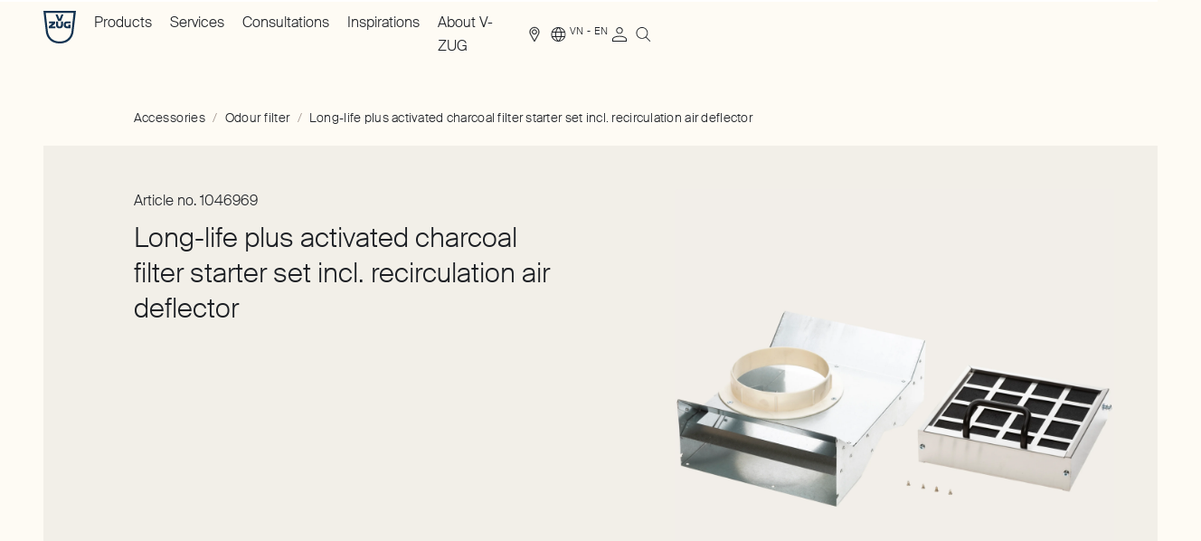

--- FILE ---
content_type: text/html; charset=utf-8
request_url: https://www.vzug.com/vn/en/accessories/long-life-plus-activated-charcoal-filter-starter-set-incl-recirculation-air-deflector--p1046969
body_size: 59403
content:
<!DOCTYPE html><html lang="en-VN" dir="ltr" data-beasties-container><head>
    <meta charset="utf-8">
    <link rel="preconnect" href="https://googletagmanager.com">
    <link rel="dns-prefetch" href="https://googletagmanager.com">
    <title>V-ZUG Long-life plus activated charcoal filter starter set incl. recirculation air deflector | 1046969</title>
    <base href="/">
    <meta name="viewport" content="width=device-width, initial-scale=1">
    <meta name="apple-mobile-web-app-title" content="V-ZUG">

    <link rel="icon" type="image/svg+xml" href="/icons/favicon.svg?v=4">
    <link rel="apple-touch-icon" sizes="180x180" href="/icons/apple-touch-icon.png?v=4">
    <link rel="icon" type="image/png" sizes="32x32" href="/icons/favicon-32x32.png?v=4">
    <link rel="icon" type="image/png" sizes="16x16" href="/icons/favicon-16x16.png?v=4">
    <link rel="manifest" href="/site.webmanifest">
    <link rel="mask-icon" href="/icons/safari-pinned-tab.svg?v=4" color="#003764">
    <link rel="shortcut icon" href="favicon.ico" sizes="any">
    <meta name="msapplication-TileColor" content="#ffffff">
    <meta name="msapplication-config" content="/browserconfig.xml">
    <meta name="theme-color" content="#20232a">

    <meta name="occ-backend-base-url" content="https://www.vzug.com">

    <script type="text/javascript">
      dataLayer = window.dataLayer || [];
    </script>
  <style>html,body,div,span,h1,h2,h3,h4,p,a,img,sup,dl,dt,dd,ol,ul,li,footer,header,main,nav{margin:0;padding:0;border:0;font-size:100%;font:inherit;vertical-align:baseline}footer,header,main,nav{display:block}body{line-height:1}ol,ul{list-style:none}a,button{all:unset;display:revert}a{cursor:pointer}:root{--bs-breakpoint-xs: 0;--bs-breakpoint-sm: 720px;--bs-breakpoint-md: 1025px;--bs-breakpoint-lg: 1367px;--bs-breakpoint-xl: 1680px}.grid{display:grid;grid-template-rows:repeat(var(--bs-rows, 1),1fr);grid-template-columns:repeat(var(--bs-columns, 12),1fr);gap:var(--bs-gap, 12px)}.grid .g-col-3{grid-column:auto/span 3}.grid .g-col-5{grid-column:auto/span 5}.grid .g-col-12{grid-column:auto/span 12}@media (min-width: 720px){.grid .g-col-sm-4{grid-column:auto/span 4}.grid .g-col-sm-5{grid-column:auto/span 5}.grid .g-col-sm-6{grid-column:auto/span 6}.grid .g-col-sm-8{grid-column:auto/span 8}.grid .g-col-sm-11{grid-column:auto/span 11}.grid .g-start-sm-2{grid-column-start:2}.grid .g-start-sm-7{grid-column-start:7}}@media (min-width: 1025px){.grid .g-col-md-2{grid-column:auto/span 2}.grid .g-col-md-5{grid-column:auto/span 5}.grid .g-start-md-8{grid-column-start:8}}@media (min-width: 1367px){.grid .g-col-lg-4{grid-column:auto/span 4}.grid .g-start-lg-2{grid-column-start:2}}.container{--bs-gutter-x: 12px;--bs-gutter-y: 0;width:100%;padding-right:calc(var(--bs-gutter-x) * .5);padding-left:calc(var(--bs-gutter-x) * .5);margin-right:auto;margin-left:auto}@media (min-width: 720px){.container{max-width:1024px}}@media (min-width: 1025px){.container{max-width:1366px}}@media (min-width: 1367px){.container{max-width:1679px}}@media (min-width: 1680px){.container{max-width:1680px}}.grid{--bs-gap: 12px}@media all and (min-width: 1367px){.grid{--bs-gap: 16px}}@font-face{font-family:Suisse-Intl;font-style:normal;font-weight:200;font-display:swap;src:local("Suisse-Intl"),local("Suisse-Intl"),url(/fonts/SuisseIntl-Thin-WebS.woff2) format("woff2"),url(/fonts/SuisseIntl-Thin-WebS.woff) format("woff")}@font-face{font-family:Suisse-Intl;font-style:normal;font-weight:300;font-display:swap;src:local("Suisse-Intl"),local("Suisse-Intl"),url(/fonts/SuisseIntl-Light-WebS.woff2) format("woff2"),url(/fonts/SuisseIntl-Light-WebS.woff) format("woff")}@font-face{font-family:Suisse-Intl;font-style:normal;font-weight:500;font-display:swap;src:local("Suisse-Intl"),local("Suisse-Intl"),url(/fonts/SuisseIntl-Medium-WebM.woff2) format("woff2"),url(/fonts/SuisseIntl-Medium-WebM.woff) format("woff")}:root{--scrollbar-width: 0px}*{box-sizing:border-box}html,body{height:auto;-webkit-font-smoothing:antialiased;-moz-osx-font-smoothing:grayscale}html{--gutter-width: 12px;--single-column-width: calc((100% - (11 * var(--gutter-width))) / 12);--container-offset: calc((100vw - var(--scrollbar-width) - 100%) / 2);font-size:62.5%;color:#1d2025;overflow-x:clip}body{--header-height: 6rem;font-size:1.6rem;line-height:1.625;font-family:Suisse-Intl,sans-serif;font-weight:300;font-style:normal;overflow-x:clip;background-color:#fefbf4;z-index:-2}body:has(.c-header__portal-banner){--header-height: 8.6rem}body .c-storefront__main *{word-break:normal;hyphens:auto;overflow-wrap:break-word}.sr-only{border:0;clip-path:inset(50%);height:1px;margin:-1px;overflow:hidden;padding:0;position:absolute;width:1px}cx-page-layout{display:grid;width:100%;row-gap:7.2rem}@media all and (min-width: 1025px){cx-page-layout{row-gap:9.6rem}}.container{padding-inline-start:1.2rem;padding-inline-end:1.2rem;width:100%;margin-inline-end:auto;margin-inline-start:auto}@media all and (min-width: 720px){.container{padding-inline-start:4.8rem}}@media all and (min-width: 1025px){.container{padding-inline-start:4.8rem}}@media all and (min-width: 1367px){.container{padding-inline-start:8.8rem}}@media all and (min-width: 1680px){.container{padding-inline-start:11.4rem}}@media all and (min-width: 720px){.container{padding-inline-end:4.8rem}}@media all and (min-width: 1025px){.container{padding-inline-end:4.8rem}}@media all and (min-width: 1367px){.container{padding-inline-end:8.8rem}}@media all and (min-width: 1680px){.container{padding-inline-end:11.4rem}}.container:has(f-product-comparison){all:unset}.c-storefront__main cx-page-slot.csn_main{display:grid;grid-template-rows:repeat(1,1fr);grid-template-columns:repeat(var(--bs-columns, 12),1fr);column-gap:12px;row-gap:7.2rem}@media all and (min-width: 1025px){.c-storefront__main cx-page-slot.csn_main{row-gap:9.6rem}}@media all and (min-width: 1367px){.c-storefront__main cx-page-slot.csn_main{column-gap:16px}}.c-storefront__main cx-page-slot.csn_main>*{grid-column:span 12}@media all and (min-width: 720px){.c-storefront__main cx-page-slot.csn_main>c-product-tabs,.c-storefront__main cx-page-slot.csn_main>c-product-accessory-additional,.c-storefront__main cx-page-slot.csn_main>c-product-recipe-slider,.c-storefront__main cx-page-slot.csn_main>c-product-video{--bs-columns: 11;grid-column:auto/span 11;grid-column-start:2}}.c-storefront__main cx-page-slot.csn_main>[data-theme]{padding-top:7.2rem;padding-bottom:7.2rem;position:relative}@media all and (min-width: 1025px){.c-storefront__main cx-page-slot.csn_main>[data-theme]{padding-top:9.6rem;padding-bottom:9.6rem}}.c-storefront__main cx-page-slot.csn_main>[data-theme]:not(c-cta-banner)+[data-theme]:not(c-cta-banner){margin-top:-9.6rem}.c-storefront__main cx-page-slot.csn_main>[data-theme]:not(c-cta-banner):last-child{margin-bottom:-7.2rem}@media all and (min-width: 1025px){.c-storefront__main cx-page-slot.csn_main>[data-theme]:not(c-cta-banner):last-child{margin-bottom:-9.6rem}}.c-storefront__main cx-page-slot.csn_main>[data-theme=GRAY]:after{content:"";background-color:#f2efe8;top:0;bottom:0;inset-inline-start:calc(-1 * var(--container-offset));width:calc(100vw - var(--scrollbar-width));position:absolute;z-index:-1;pointer-events:none}cx-skip-link{z-index:90;--font-default: #ffffff;--font-hover: #ffffff;--font-focus: #ffffff;--font-active: #ffffff;--font-disabled: #e9e9ea;--background-default: #1d2025;--background-hover: #a2958e;--background-focus: #1d2025;--background-active: #7e6f67;--background-disabled: #707379;--outline-focus: #c4bab4;--border-default: #1d2025;--border-hover: #a2958e;--border-focus: #1d2025;--border-active: #7e6f67;--border-disabled: #707379;position:fixed;display:flex;justify-content:center;top:-100%;width:100%;height:100%;background-color:#0000;transition:top 0s .3s ease,background-color .3s ease}cx-skip-link>div{display:contents}cx-skip-link:focus-within{top:0;background-color:#00000080;transition:background-color .3s ease}cx-skip-link button{opacity:0;border-radius:50%;border:2px solid var(--cx-color-dark);border-top-width:0;position:absolute;font-weight:700;left:8px;right:8px}@media all and (min-width: 720px){cx-skip-link button{left:auto;right:auto}}cx-skip-link button:focus{opacity:1;z-index:12}.cxFeat_a11yVisibleFocusOverflows cx-skip-link button:focus{top:8px}cx-skip-link button{font-size:1.4rem;line-height:1.429;font-family:Suisse-Intl,sans-serif;font-weight:500;letter-spacing:.03em;padding-inline-start:1.6rem;padding-inline-end:1.6rem;display:inline-flex;justify-content:center;align-items:center;border-radius:9999px;outline:none;cursor:pointer;text-decoration:none;text-align:center;max-width:100%;padding-top:.7rem;padding-bottom:.7rem;width:auto;-webkit-appearance:none;-moz-appearance:none;transition:background-color .2s ease-in-out,border-color .2s ease-in-out,color .2s ease-in-out;color:var(--font-default);background-color:var(--background-default);border:1px solid var(--border-default);padding-inline-start:1.2rem;padding-inline-end:1.2rem;padding-top:1.2rem;padding-bottom:1.2rem;padding:2rem}@media all and (min-width: 1025px){cx-skip-link button{font-size:1.4rem;line-height:1.429;font-family:Suisse-Intl,sans-serif;font-weight:500;letter-spacing:.03em}}@media all and (min-width: 1025px){cx-skip-link button{padding-inline-start:1.6rem;padding-inline-end:1.6rem}}cx-skip-link button:hover{color:var(--font-hover);background-color:var(--background-hover);border-color:var(--border-hover)}cx-skip-link button:focus{outline:none}cx-skip-link button:focus-visible{background-color:var(--background-focus);border-color:var(--border-focus);color:var(--font-focus);outline:2px solid var(--outline-focus);outline-offset:4px}cx-skip-link button:active{color:var(--font-active);background-color:var(--background-active);border-color:var(--border-active)}@media all and (min-width: 1025px){cx-skip-link button{padding-inline-start:1.2rem;padding-inline-end:1.2rem}}@media all and (min-width: 1025px){cx-skip-link button{padding-top:1.2rem;padding-bottom:1.2rem}}cx-skip-link button:focus{z-index:91}
</style><link rel="stylesheet" href="styles-6VJMRVMG.css" media="print" onload="this.media='all'"><noscript><link rel="stylesheet" href="styles-6VJMRVMG.css"></noscript><style ng-app-id="ng">[_nghost-ng-c2348375087]{display:block}[data-env=dev][_nghost-ng-c2348375087]:after{position:fixed;content:"Viewport: " attr(data-vp);bottom:1rem;inset-inline-end:1rem;padding:1rem;background-color:#fff;border:1px solid #000000;color:#000;pointer-events:none}</style><style ng-app-id="ng">[dir=ltr]{--x-direction: 1}[dir=rtl]{--x-direction: -1}c-storefront{display:block}c-storefront.start-navigating .c-header.c-header--template-default:before,c-storefront.start-navigating .c-header.c-header--template-default:after{height:2px;width:100%;inset-inline-start:0;top:0;margin:0;content:"";position:fixed;z-index:2}c-storefront.start-navigating .c-header.c-header--template-default:before{background-color:#4f667e}c-storefront.start-navigating .c-header.c-header--template-default:after{background-color:#fff}c-storefront.start-navigating .c-header.c-header--template-default:after{animation:loading 2s cubic-bezier(.4,0,.2,1) infinite}c-storefront.start-navigating .c-header.c-header--template-hero-dark:before,c-storefront.start-navigating .c-header.c-header--template-hero-dark:after,c-storefront.start-navigating .c-header.c-header--country-switch-notification-visible:before,c-storefront.start-navigating .c-header.c-header--country-switch-notification-visible:after{height:2px;width:100%;inset-inline-start:0;top:0;margin:0;content:"";position:fixed;z-index:2}c-storefront.start-navigating .c-header.c-header--template-hero-dark:before,c-storefront.start-navigating .c-header.c-header--country-switch-notification-visible:before{background-color:#e5e0da}c-storefront.start-navigating .c-header.c-header--template-hero-dark:after,c-storefront.start-navigating .c-header.c-header--country-switch-notification-visible:after{background-color:#1d2025}c-storefront.start-navigating .c-header.c-header--template-hero-dark:after,c-storefront.start-navigating .c-header.c-header--country-switch-notification-visible:after{animation:loading 2s cubic-bezier(.4,0,.2,1) infinite}c-storefront.start-navigating .c-header.c-header--b2b:before,c-storefront.start-navigating .c-header.c-header--b2b:after{height:2px;width:100%;inset-inline-start:0;top:0;margin:0;content:"";position:fixed;z-index:2}c-storefront.start-navigating .c-header.c-header--b2b:before{background-color:#e5e0da}c-storefront.start-navigating .c-header.c-header--b2b:after{background-color:#7e6f67}@keyframes loading{0%{margin-inline-start:0;margin-inline-end:100%}50%{margin-inline-start:25%;margin-inline-end:0}to{margin-inline-start:100%;margin-inline-end:0}}c-storefront.start-navigating .c-header.c-header--b2b:after{animation:loading 2s cubic-bezier(.4,0,.2,1) infinite}c-storefront.stop-navigating .c-header.c-header--template-default:before,c-storefront.stop-navigating .c-header.c-header--template-default:after{height:2px;width:100%;inset-inline-start:0;top:0;margin:0;content:"";position:fixed;z-index:2}c-storefront.stop-navigating .c-header.c-header--template-default:before{background-color:#4f667e}c-storefront.stop-navigating .c-header.c-header--template-default:after{background-color:#fff}c-storefront.stop-navigating .c-header.c-header--template-default:after{animation:loaded .5s}c-storefront.stop-navigating .c-header.c-header--template-hero-dark:before,c-storefront.stop-navigating .c-header.c-header--template-hero-dark:after,c-storefront.stop-navigating .c-header.c-header--country-switch-notification-visible:before,c-storefront.stop-navigating .c-header.c-header--country-switch-notification-visible:after{height:2px;width:100%;inset-inline-start:0;top:0;margin:0;content:"";position:fixed;z-index:2}c-storefront.stop-navigating .c-header.c-header--template-hero-dark:before,c-storefront.stop-navigating .c-header.c-header--country-switch-notification-visible:before{background-color:#e5e0da}c-storefront.stop-navigating .c-header.c-header--template-hero-dark:after,c-storefront.stop-navigating .c-header.c-header--country-switch-notification-visible:after{background-color:#1d2025}c-storefront.stop-navigating .c-header.c-header--template-hero-dark:after,c-storefront.stop-navigating .c-header.c-header--country-switch-notification-visible:after{animation:loaded .5s}c-storefront.stop-navigating .c-header.c-header--b2b:before,c-storefront.stop-navigating .c-header.c-header--b2b:after{height:2px;width:100%;inset-inline-start:0;top:0;margin:0;content:"";position:fixed;z-index:2}c-storefront.stop-navigating .c-header.c-header--b2b:before{background-color:#e5e0da}c-storefront.stop-navigating .c-header.c-header--b2b:after{background-color:#7e6f67}@keyframes loaded{0%{margin-inline-start:50%;margin-inline-end:100%}to{margin-inline-start:100%;margin-inline-end:0}}c-storefront.stop-navigating .c-header.c-header--b2b:after{animation:loaded .5s}.c-storefront{min-height:100vh;min-height:100dvh;display:flex;flex-direction:column}.c-storefront .csn_breadcrumb.has-components{display:block}.c-storefront .csn_breadcrumb.has-components:has(c-breadcrumb:empty){display:none}.c-storefront .csn_pre_main.has-components{display:block}.c-storefront .csn_pre_main.has-components:has(.c-page-title:empty){display:none}.c-storefront__main{margin-top:7.2rem;margin-bottom:7.2rem}@media all and (min-width: 1025px){.c-storefront__main{margin-top:9.6rem}}@media all and (min-width: 1025px){.c-storefront__main{margin-bottom:9.6rem}}.c-storefront__main--spacing-small{margin-top:1.6rem}@media all and (min-width: 1025px){.c-storefront__main--spacing-small{margin-top:2rem}}.c-storefront__page-intro-slots{margin-top:4.8rem;display:block}@media all and (min-width: 1025px){.c-storefront__page-intro-slots{margin-top:6rem}}@media all and (min-width: 720px){.c-storefront__page-intro-slots-inner{--bs-columns: 11}}.c-storefront__page-intro-slots-inner:has(cx-page-slot.csn_pre_main c-page-title:not(:empty)) cx-page-slot.csn_breadcrumb{margin-top:2rem}@media all and (min-width: 1025px){.c-storefront__page-intro-slots-inner:has(cx-page-slot.csn_pre_main c-page-title:not(:empty)) cx-page-slot.csn_breadcrumb{margin-top:2.4rem}}.c-storefront__in-page-nav-wrapper{z-index:40;transition:transform .2s ease-in-out,padding-top .2s ease-in-out;position:fixed;top:0;inset-inline-start:0;inset-inline-end:0;transform:translateY(-100%);background-color:#fefbf4}html[data-has-scroll=false] .c-storefront__in-page-nav-wrapper{padding-inline-end:var(--scrollbar-width)}.c-storefront__in-page-nav-wrapper--visible{transform:translateY(0)}.c-storefront__footer{margin-top:auto}.c-storefront__page-title{border:0;clip-path:inset(50%);height:1px;margin:-1px;overflow:hidden;padding:0;position:absolute;width:1px}
</style><style ng-app-id="ng">[dir=ltr]{--x-direction: 1}[dir=rtl]{--x-direction: -1}.c-storefront.c-storefront--template-default{padding-top:var(--header-height)}.c-storefront.c-storefront--template-default .c-storefront__stage{display:none}.c-storefront.c-storefront--template-hero-bright .c-storefront__stage,.c-storefront.c-storefront--template-hero-dark .c-storefront__stage{position:relative;max-height:80vh;display:flex;justify-content:center;align-items:center}.c-storefront.c-storefront--template-hero-bright .c-storefront__stage cx-page-slot,.c-storefront.c-storefront--template-hero-dark .c-storefront__stage cx-page-slot{width:100%;height:100%}.c-storefront.c-storefront--template-hero-bright .c-storefront__page-intro-slots,.c-storefront.c-storefront--template-hero-dark .c-storefront__page-intro-slots{margin-top:1.6rem}@media all and (min-width: 1025px){.c-storefront.c-storefront--template-hero-bright .c-storefront__page-intro-slots,.c-storefront.c-storefront--template-hero-dark .c-storefront__page-intro-slots{margin-top:2rem}}.c-storefront.c-storefront--template-home-bright .c-storefront__stage,.c-storefront.c-storefront--template-home-dark .c-storefront__stage{position:relative;height:100vh;height:85svh;display:flex;justify-content:center;align-items:center}.c-storefront.c-storefront--template-home-bright .c-storefront__stage cx-page-slot,.c-storefront.c-storefront--template-home-dark .c-storefront__stage cx-page-slot{width:100%;height:100%}.c-storefront.c-storefront--template-home-bright .c-storefront__stage .c-stage-home-media,.c-storefront.c-storefront--template-home-dark .c-storefront__stage .c-stage-home-media{height:100vh;height:100svh}.c-storefront.c-storefront--template-home-bright .c-storefront__page-intro-slots,.c-storefront.c-storefront--template-home-dark .c-storefront__page-intro-slots{margin-top:1.6rem}@media all and (min-width: 1025px){.c-storefront.c-storefront--template-home-bright .c-storefront__page-intro-slots,.c-storefront.c-storefront--template-home-dark .c-storefront__page-intro-slots{margin-top:2rem}}.c-storefront.c-storefront--template-home-b2b-bright .c-storefront__stage{position:relative;display:flex;justify-content:center;align-items:center}.c-storefront.c-storefront--template-home-b2b-bright .c-storefront__stage cx-page-slot{width:100%;height:100%}.c-storefront.c-storefront--template-home-b2b-bright .c-storefront__main--spacing-small{margin-top:0}.c-storefront.c-storefront--template-hero-bright .c-storefront__stage{background-color:#f2efe8;color:#1d2025}.c-storefront.c-storefront--template-home-bright .c-storefront__stage,.c-storefront.c-storefront--template-home-b2b-bright .c-storefront__stage{color:#1d2025}.c-storefront.c-storefront--template-hero-dark .c-storefront__stage,.c-storefront.c-storefront--template-home-dark .c-storefront__stage{background-color:#1d2025;color:#f2efe8}.c-storefront .c-storefront__stage-page-title-wrapper{bottom:22rem;position:absolute}
</style><style ng-app-id="ng">[dir=ltr]{--x-direction: 1}[dir=rtl]{--x-direction: -1}c-header{display:block}.c-header{z-index:70;position:fixed;top:0;inset-inline-start:0;inset-inline-end:0}.c-header.c-header--template-default{background-color:#fefbf4}.c-header.c-header--template-default .c-header__inner:not(.c-header__inner--nav-open){border-bottom-color:#707379}.c-header.c-header--template-hero-bright,.c-header.c-header--template-home-bright,.c-header.c-header--template-home-b2b-bright{background-color:#fefbf4}.c-header.c-header--template-hero-bright .c-header__inner:not(.c-header__inner--nav-open),.c-header.c-header--template-home-bright .c-header__inner:not(.c-header__inner--nav-open),.c-header.c-header--template-home-b2b-bright .c-header__inner:not(.c-header__inner--nav-open){border-bottom-color:#707379}.c-header.c-header--template-hero-bright.c-header--visible,.c-header.c-header--template-home-bright.c-header--visible,.c-header.c-header--template-home-b2b-bright.c-header--visible{background-color:transparent}.c-header.c-header--template-hero-bright.c-header--visible cx-page-slot.csn_header_logo:after,.c-header.c-header--template-home-bright.c-header--visible cx-page-slot.csn_header_logo:after,.c-header.c-header--template-home-b2b-bright.c-header--visible cx-page-slot.csn_header_logo:after{background-color:#f2efe8}.c-header.c-header--template-hero-dark,.c-header.c-header--template-home-dark{background-color:#fefbf4}.c-header.c-header--template-hero-dark.c-header--visible,.c-header.c-header--template-home-dark.c-header--visible{background-color:transparent}.c-header cx-page-layout.header{display:grid;grid-template-columns:1fr auto}@media all and (min-width: 1025px){.c-header cx-page-layout.header{grid-template-columns:8.3333333333% 1fr auto auto}}@media all and (max-width: 1024px){.c-header cx-page-layout.header>cx-page-slot.csn_header_nav,.c-header cx-page-layout.header>cx-page-slot.csn_header_meta{display:none}}.c-header cx-page-slot.csn_header_logo{justify-content:flex-start}@media all and (min-width: 1025px){cx-page-slot.csn_header_nav,cx-page-slot.csn_header_meta{display:flex;align-items:center}}cx-page-slot.csn_header_meta,cx-page-slot.csn_header_meta_main{row-gap:3.6rem;column-gap:2rem}@media all and (min-width: 1025px){cx-page-slot.csn_header_meta,cx-page-slot.csn_header_meta_main{row-gap:4.8rem}}@media all and (min-width: 1025px){cx-page-slot.csn_header_meta,cx-page-slot.csn_header_meta_main{column-gap:2.4rem}}@media all and (min-width: 720px) and (max-width: 1366px){cx-page-slot.csn_header_meta,cx-page-slot.csn_header_meta_main{display:grid;grid-template-rows:repeat(1,1fr);grid-template-columns:repeat(12,1fr);column-gap:12px;align-items:center}}@media all and (min-width: 1025px) and (max-width: 1366px){cx-page-slot.csn_header_meta,cx-page-slot.csn_header_meta_main{column-gap:16px}}@media all and (min-width: 1025px){cx-page-slot.csn_header_meta,cx-page-slot.csn_header_meta_main{margin-inline-start:auto;display:flex}}cx-page-slot.csn_header_meta>*,cx-page-slot.csn_header_meta_main>*{margin-bottom:1.6rem}@media all and (min-width: 1025px){cx-page-slot.csn_header_meta>*,cx-page-slot.csn_header_meta_main>*{margin-bottom:1.6rem}}@media all and (max-width: 1024px){cx-page-slot.csn_header_meta>*,cx-page-slot.csn_header_meta_main>*{margin-inline-start:0}}@media all and (min-width: 720px) and (max-width: 1366px){cx-page-slot.csn_header_meta>*,cx-page-slot.csn_header_meta_main>*{grid-column:span 3}}@media all and (min-width: 720px){cx-page-slot.csn_header_meta>*,cx-page-slot.csn_header_meta_main>*{margin-bottom:0}}cx-page-slot.csn_header_meta>c-nav-meta-search,cx-page-slot.csn_header_meta c-nav-meta-cart,cx-page-slot.csn_header_meta_main>c-nav-meta-search,cx-page-slot.csn_header_meta_main c-nav-meta-cart{margin-bottom:0}cx-page-slot.csn_header_meta_main,cx-page-slot.csn_header_search{display:flex;align-items:center}@media all and (max-width: 1366px){cx-page-slot.csn_header_meta_main,cx-page-slot.csn_header_search{margin-inline-start:0}}.c-header__portal-banner{background-color:#7e6f67;position:relative}.modal-open .c-header__portal-banner:after{content:"";width:var(--scrollbar-width, 0);background-color:#7e6f67;position:absolute;top:0;inset-inline-start:100%;bottom:0}.c-header__inner{padding-top:1.2rem;padding-bottom:1.2rem;column-gap:2rem;display:grid;grid-template-columns:1fr auto}@media all and (min-width: 1025px){.c-header__inner{padding-top:1.2rem;padding-bottom:1.2rem}}@media all and (min-width: 1025px){.c-header__inner{column-gap:2.4rem}}@media all and (min-width: 1025px){.c-header__inner{display:block}}.c-header__button-menu{font-size:0;line-height:0;display:block;cursor:pointer;width:3.2rem;height:100%}@media all and (min-width: 1025px){.c-header__button-menu{display:none;visibility:hidden}}.c-header__button-menu-text{border:0;clip-path:inset(50%);height:1px;margin:-1px;overflow:hidden;padding:0;position:absolute;width:1px}.c-header__button-menu-icon{line-height:0;font-size:3.2rem;display:block;color:#1d2025}html[data-has-scroll=false] .c-header{padding-inline-end:var(--scrollbar-width)}body:not(.modal-open) .c-header.c-header--template-hero-dark,body:not(.modal-open) .c-header.c-header--template-home-dark{background-color:#fefbf4}body:not(.modal-open) .c-header.c-header--template-hero-dark:not(.c-header--visible) .c-link[data-theme=DARK] .e-link,body:not(.modal-open) .c-header.c-header--template-home-dark:not(.c-header--visible) .c-link[data-theme=DARK] .e-link{--link-font-default: #1d2025;--link-font-hover: #a2958e;--link-font-focus: #1d2025;--link-font-active: #7e6f67;--link-font-disabled: #707379;--link-background-default: transparent;--link-background-hover: transparent;--link-background-focus: transparent;--link-background-active: transparent;--link-background-disabled: transparent;--link-outline-focus: #c4bab4;--link-border-hover: #a2958e;--link-border-focus: #1d2025;--link-border-active: #7e6f67;--link-border-disabled: #707379}body:not(.modal-open) .c-header.c-header--template-hero-dark:not(.c-header--visible) .e-burger-button[data-theme=DARK]>span,body:not(.modal-open) .c-header.c-header--template-home-dark:not(.c-header--visible) .e-burger-button[data-theme=DARK]>span{background:#1d2025}body:not(.modal-open) .c-header.c-header--template-hero-dark.c-header--visible,body:not(.modal-open) .c-header.c-header--template-home-dark.c-header--visible{background-color:transparent}body:not(.modal-open) .c-header.c-header--template-hero-dark.c-header--visible .c-nav-main[data-theme=DARK],body:not(.modal-open) .c-header.c-header--template-hero-dark.c-header--visible .c-b2b-nav-main[data-theme=DARK],body:not(.modal-open) .c-header.c-header--template-hero-dark.c-header--visible .c-nav-meta-cart[data-theme=DARK],body:not(.modal-open) .c-header.c-header--template-hero-dark.c-header--visible .c-nav-meta-account[data-theme=DARK],body:not(.modal-open) .c-header.c-header--template-hero-dark.c-header--visible .c-nav-meta-findus[data-theme=DARK],body:not(.modal-open) .c-header.c-header--template-hero-dark.c-header--visible .c-nav-meta-quick-order[data-theme=DARK],body:not(.modal-open) .c-header.c-header--template-hero-dark.c-header--visible .c-link[data-theme=DARK],body:not(.modal-open) .c-header.c-header--template-hero-dark.c-header--visible .c-nav-meta-i18n[data-theme=DARK],body:not(.modal-open) .c-header.c-header--template-hero-dark.c-header--visible .c-nav-meta-compare[data-theme=DARK],body:not(.modal-open) .c-header.c-header--template-hero-dark.c-header--visible .c-nav-meta-wishlist[data-theme=DARK],body:not(.modal-open) .c-header.c-header--template-home-dark.c-header--visible .c-nav-main[data-theme=DARK],body:not(.modal-open) .c-header.c-header--template-home-dark.c-header--visible .c-b2b-nav-main[data-theme=DARK],body:not(.modal-open) .c-header.c-header--template-home-dark.c-header--visible .c-nav-meta-cart[data-theme=DARK],body:not(.modal-open) .c-header.c-header--template-home-dark.c-header--visible .c-nav-meta-account[data-theme=DARK],body:not(.modal-open) .c-header.c-header--template-home-dark.c-header--visible .c-nav-meta-findus[data-theme=DARK],body:not(.modal-open) .c-header.c-header--template-home-dark.c-header--visible .c-nav-meta-quick-order[data-theme=DARK],body:not(.modal-open) .c-header.c-header--template-home-dark.c-header--visible .c-link[data-theme=DARK],body:not(.modal-open) .c-header.c-header--template-home-dark.c-header--visible .c-nav-meta-i18n[data-theme=DARK],body:not(.modal-open) .c-header.c-header--template-home-dark.c-header--visible .c-nav-meta-compare[data-theme=DARK],body:not(.modal-open) .c-header.c-header--template-home-dark.c-header--visible .c-nav-meta-wishlist[data-theme=DARK]{--link-font-default: #fefbf4;--link-font-hover: #c4bab4;--link-font-focus: #fefbf4;--link-font-active: #c4bab4;--link-font-disabled: #585a5f;--link-background-default: transparent;--link-background-hover: transparent;--link-background-focus: transparent;--link-background-active: transparent;--link-background-disabled: transparent;--link-outline-focus: #c4bab4;--link-border-hover: #c4bab4;--link-border-focus: #fefbf4;--link-border-active: #c4bab4;--link-border-disabled: #585a5f}body:not(.modal-open) .c-header.c-header--template-hero-dark.c-header--visible c-logo[data-color=WHITE] .c-logo,body:not(.modal-open) .c-header.c-header--template-home-dark.c-header--visible c-logo[data-color=WHITE] .c-logo{color:#fefbf4}body:not(.modal-open) .c-header.c-header--template-hero-dark.c-header--visible .c-nav-meta-search[data-theme=DARK],body:not(.modal-open) .c-header.c-header--template-home-dark.c-header--visible .c-nav-meta-search[data-theme=DARK]{color:#fefbf4}body:not(.modal-open) .c-header.c-header--template-hero-dark.c-header--visible .c-nav-meta-search[data-theme=DARK] .c-nav-meta-search__trigger-button-icon,body:not(.modal-open) .c-header.c-header--template-home-dark.c-header--visible .c-nav-meta-search[data-theme=DARK] .c-nav-meta-search__trigger-button-icon{color:#fefbf4}
</style><style ng-app-id="ng">[dir=ltr]{--x-direction: 1}[dir=rtl]{--x-direction: -1}.c-header--in-page-nav{position:fixed;top:-100%}.c-header--in-page-nav.c-header--in-page-nav-header-visible{position:absolute;top:0}.c-header--in-page-nav.c-header--in-page-nav-header-visible.c-header--in-page-nav-visible{position:fixed;top:0}
</style><style ng-app-id="ng">[dir=ltr]{--x-direction: 1}[dir=rtl]{--x-direction: -1}:host{display:block}.c-footer{padding-top:7.2rem;padding-bottom:7.2rem;background-color:#1d2025}@media all and (min-width: 1025px){.c-footer{padding-top:9.6rem;padding-bottom:9.6rem}}.c-footer cx-page-layout{row-gap:3.6rem;display:grid;grid-template-rows:repeat(1,1fr);grid-template-columns:repeat(var(--bs-columns, 12),1fr);column-gap:12px;grid-template-areas:"left left left left left left left left left left left left" "right right right right right right right right right right right right"}@media all and (min-width: 1025px){.c-footer cx-page-layout{row-gap:4.8rem}}@media all and (min-width: 1025px){.c-footer cx-page-layout{grid-template-areas:"left left left . right right right right right right right right"}}@media all and (min-width: 1367px){.c-footer cx-page-layout{column-gap:16px}}@media all and (min-width: 1025px){.c-footer.c-footer--b2b cx-page-layout{grid-template-areas:"left left left right right right right right right right right right"}}.c-footer cx-page-slot.csn_footer_left,.c-footer cx-page-slot.csn_footer_right{grid-column:span 12;display:grid;grid-template-rows:repeat(1,1fr);grid-template-columns:repeat(12,1fr);column-gap:12px}@media all and (min-width: 1367px){.c-footer cx-page-slot.csn_footer_left,.c-footer cx-page-slot.csn_footer_right{column-gap:16px}}.c-footer cx-page-slot.csn_footer_left{grid-area:left}@media all and (min-width: 1025px){.c-footer cx-page-slot.csn_footer_left{height:100%;grid-template-columns:repeat(3,1fr)}}.c-footer cx-page-slot.csn_footer_right{row-gap:3.6rem;grid-area:right}@media all and (min-width: 1025px){.c-footer cx-page-slot.csn_footer_right{row-gap:4.8rem}}@media all and (min-width: 1025px){.c-footer cx-page-slot.csn_footer_right{height:100%;grid-template-columns:repeat(8,1fr)}}@media all and (min-width: 1025px){.c-footer.c-footer--b2b cx-page-slot.csn_footer_right{grid-template-columns:repeat(9,1fr)}}.c-footer c-paragraph{grid-column:auto/span 12;grid-column-start:1}@media all and (min-width: 720px){.c-footer c-paragraph{grid-column:auto/span 6}}@media all and (min-width: 1025px){.c-footer c-paragraph{grid-column:auto/span 3}}.c-footer c-footer-links{display:block;grid-column:auto/span 12;grid-column-start:1}@media all and (min-width: 1025px){.c-footer c-footer-links{grid-column:auto/span 8;grid-column-start:1}}@media all and (min-width: 1025px){.c-footer.c-footer--b2b c-footer-links{grid-column:auto/span 9}}.c-footer__scroll-to-top-wrapper{--font-default: #ffffff;--font-hover: #ffffff;--font-focus: #ffffff;--font-active: #ffffff;--font-disabled: #e9e9ea;--background-default: #1d2025;--background-hover: #a2958e;--background-focus: #1d2025;--background-active: #7e6f67;--background-disabled: #707379;--outline-focus: #c4bab4;--border-default: #1d2025;--border-hover: #a2958e;--border-focus: #1d2025;--border-active: #7e6f67;--border-disabled: #707379}.c-footer__scroll-to-top-button{font-size:1.4rem;line-height:1.429;font-family:Suisse-Intl,sans-serif;font-weight:500;letter-spacing:.03em;display:inline-flex;justify-content:center;align-items:center;outline:none;cursor:pointer;text-decoration:none;text-align:center;max-width:100%;padding-top:.7rem;padding-bottom:.7rem;width:auto;-webkit-appearance:none;-moz-appearance:none;transition:background-color .2s ease-in-out,border-color .2s ease-in-out,color .2s ease-in-out;color:var(--font-default);background-color:var(--background-default);border:1px solid var(--border-default);padding-inline-start:1.6rem;padding-inline-end:1.6rem;padding-top:1.6rem;padding-bottom:1.6rem;opacity:0;border-radius:50%;position:fixed;font-weight:700;bottom:8px;right:8px;font-size:2.4rem}@media all and (min-width: 1025px){.c-footer__scroll-to-top-button{font-size:1.4rem;line-height:1.429;font-family:Suisse-Intl,sans-serif;font-weight:500;letter-spacing:.03em}}.c-footer__scroll-to-top-button:hover{color:var(--font-hover);background-color:var(--background-hover);border-color:var(--border-hover)}.c-footer__scroll-to-top-button:focus{outline:none}.c-footer__scroll-to-top-button:focus-visible{background-color:var(--background-focus);border-color:var(--border-focus);color:var(--font-focus);outline:2px solid var(--outline-focus);outline-offset:4px}.c-footer__scroll-to-top-button:active{color:var(--font-active);background-color:var(--background-active);border-color:var(--border-active)}.c-footer__scroll-to-top-button[disabled],.c-footer__scroll-to-top-button[disabled]:hover,.c-footer__scroll-to-top-button[disabled]:focus{color:var(--font-disabled);background-color:var(--background-disabled);border-color:var(--border-disabled);cursor:default;pointer-events:none}@media all and (min-width: 1025px){.c-footer__scroll-to-top-button{padding-inline-start:1.6rem;padding-inline-end:1.6rem}}@media all and (min-width: 1025px){.c-footer__scroll-to-top-button{padding-top:1.6rem;padding-bottom:1.6rem}}@media all and (min-width: 1025px){.c-footer__scroll-to-top-button{font-size:2.4rem}}.c-footer__scroll-to-top-button:focus{z-index:90;opacity:1;z-index:12}
</style><style ng-app-id="ng">[dir=ltr]{--x-direction: 1}[dir=rtl]{--x-direction: -1}e-burger-button{display:block}.e-burger-button{--: ;display:block;position:relative;width:32px;height:15px}.e-burger-button span{transition:transform .2s ease-in-out,width .2s ease-in-out,inset-inline-start .2s ease-in-out,top .2s ease-in-out,background .2s ease-in-out;display:block;position:absolute;height:1px;width:100%;background:#1d2025;inset-inline-start:0;will-change:transform,width,inset-inline-start,top}.e-burger-button span:nth-child(1){top:0}.e-burger-button span:nth-child(2),.e-burger-button span:nth-child(3){top:7px}.e-burger-button span:nth-child(4){top:14px}.e-burger-button[data-theme=DARK] span{background:#fefbf4}.e-burger-button--open span{width:70%;inset-inline-start:15%}.e-burger-button--open span:nth-child(2){transform:rotate(45deg)}.e-burger-button--open span:nth-child(3){transform:rotate(-45deg)}.e-burger-button--open span:nth-child(1),.e-burger-button--open span:nth-child(4){top:7px;width:0;inset-inline-start:50%}body.modal-open .e-burger-button span{background:#a2958e}
</style><style ng-app-id="ng">[dir=ltr]{--x-direction: 1}[dir=rtl]{--x-direction: -1}.fade{transition:opacity .15s linear}@media (prefers-reduced-motion: reduce){.fade{transition:none}}.fade:not(.show){opacity:0}.collapse:not(.show){display:none}.collapsing{height:0;overflow:hidden;transition:height .35s ease}@media (prefers-reduced-motion: reduce){.collapsing{transition:none}}.collapsing.collapse-horizontal{width:0;height:auto;transition:width .35s ease}@media (prefers-reduced-motion: reduce){.collapsing.collapse-horizontal{transition:none}}.modal{--bs-modal-zindex: 1055;--bs-modal-width: 500px;--bs-modal-padding: 1rem;--bs-modal-margin: .5rem;--bs-modal-color: var(--bs-body-color);--bs-modal-bg: var(--bs-body-bg);--bs-modal-border-color: var(--bs-border-color-translucent);--bs-modal-border-width: var(--bs-border-width);--bs-modal-border-radius: var(--bs-border-radius-lg);--bs-modal-box-shadow: var(--bs-box-shadow-sm);--bs-modal-inner-border-radius: calc(var(--bs-border-radius-lg) - (var(--bs-border-width)));--bs-modal-header-padding-x: 1rem;--bs-modal-header-padding-y: 1rem;--bs-modal-header-padding: 1rem 1rem;--bs-modal-header-border-color: var(--bs-border-color);--bs-modal-header-border-width: var(--bs-border-width);--bs-modal-title-line-height: 1.5;--bs-modal-footer-gap: .5rem;--bs-modal-footer-bg: ;--bs-modal-footer-border-color: var(--bs-border-color);--bs-modal-footer-border-width: var(--bs-border-width);position:fixed;top:0;left:0;z-index:var(--bs-modal-zindex);display:none;width:100%;height:100%;overflow-x:hidden;overflow-y:auto;outline:0}.modal-dialog{position:relative;width:auto;margin:var(--bs-modal-margin);pointer-events:none}.modal.fade .modal-dialog{transform:translateY(-50px);transition:transform .3s ease-out}@media (prefers-reduced-motion: reduce){.modal.fade .modal-dialog{transition:none}}.modal.show .modal-dialog{transform:none}.modal.modal-static .modal-dialog{transform:scale(1.02)}.modal-dialog-scrollable{height:calc(100% - var(--bs-modal-margin) * 2)}.modal-dialog-scrollable .modal-content{max-height:100%;overflow:hidden}.modal-dialog-scrollable .modal-body{overflow-y:auto}.modal-dialog-centered{display:flex;align-items:center;min-height:calc(100% - var(--bs-modal-margin) * 2)}.modal-content{position:relative;display:flex;flex-direction:column;width:100%;color:var(--bs-modal-color);pointer-events:auto;background-color:var(--bs-modal-bg);background-clip:padding-box;border:var(--bs-modal-border-width) solid var(--bs-modal-border-color);border-radius:var(--bs-modal-border-radius);outline:0}.modal-backdrop{--bs-backdrop-zindex: 1050;--bs-backdrop-bg: #000;--bs-backdrop-opacity: .5;position:fixed;top:0;left:0;z-index:var(--bs-backdrop-zindex);width:100vw;height:100vh;background-color:var(--bs-backdrop-bg)}.modal-backdrop.fade{opacity:0}.modal-backdrop.show{opacity:var(--bs-backdrop-opacity)}.modal-header{display:flex;flex-shrink:0;align-items:center;padding:var(--bs-modal-header-padding);border-bottom:var(--bs-modal-header-border-width) solid var(--bs-modal-header-border-color);border-top-left-radius:var(--bs-modal-inner-border-radius);border-top-right-radius:var(--bs-modal-inner-border-radius)}.modal-header .btn-close{padding:calc(var(--bs-modal-header-padding-y) * .5) calc(var(--bs-modal-header-padding-x) * .5);margin-top:calc(-.5 * var(--bs-modal-header-padding-y));margin-right:calc(-.5 * var(--bs-modal-header-padding-x));margin-bottom:calc(-.5 * var(--bs-modal-header-padding-y));margin-left:auto}.modal-title{margin-bottom:0;line-height:var(--bs-modal-title-line-height)}.modal-body{position:relative;flex:1 1 auto;padding:var(--bs-modal-padding)}.modal-footer{display:flex;flex-shrink:0;flex-wrap:wrap;align-items:center;justify-content:flex-end;padding:calc(var(--bs-modal-padding) - var(--bs-modal-footer-gap) * .5);background-color:var(--bs-modal-footer-bg);border-top:var(--bs-modal-footer-border-width) solid var(--bs-modal-footer-border-color);border-bottom-right-radius:var(--bs-modal-inner-border-radius);border-bottom-left-radius:var(--bs-modal-inner-border-radius)}.modal-footer>*{margin:calc(var(--bs-modal-footer-gap) * .5)}@media (min-width: 576px){.modal{--bs-modal-margin: 1.75rem;--bs-modal-box-shadow: var(--bs-box-shadow)}.modal-dialog{max-width:var(--bs-modal-width);margin-right:auto;margin-left:auto}.modal-sm{--bs-modal-width: 300px}}@media (min-width: 992px){.modal-lg,.modal-xl{--bs-modal-width: 800px}}@media (min-width: 1200px){.modal-xl{--bs-modal-width: 1140px}}.modal-fullscreen{width:100vw;max-width:none;height:100%;margin:0}.modal-fullscreen .modal-content{height:100%;border:0;border-radius:0}.modal-fullscreen .modal-header,.modal-fullscreen .modal-footer{border-radius:0}.modal-fullscreen .modal-body{overflow-y:auto}@media (max-width: 575.98px){.modal-fullscreen-sm-down{width:100vw;max-width:none;height:100%;margin:0}.modal-fullscreen-sm-down .modal-content{height:100%;border:0;border-radius:0}.modal-fullscreen-sm-down .modal-header,.modal-fullscreen-sm-down .modal-footer{border-radius:0}.modal-fullscreen-sm-down .modal-body{overflow-y:auto}}@media (max-width: 767.98px){.modal-fullscreen-md-down{width:100vw;max-width:none;height:100%;margin:0}.modal-fullscreen-md-down .modal-content{height:100%;border:0;border-radius:0}.modal-fullscreen-md-down .modal-header,.modal-fullscreen-md-down .modal-footer{border-radius:0}.modal-fullscreen-md-down .modal-body{overflow-y:auto}}@media (max-width: 991.98px){.modal-fullscreen-lg-down{width:100vw;max-width:none;height:100%;margin:0}.modal-fullscreen-lg-down .modal-content{height:100%;border:0;border-radius:0}.modal-fullscreen-lg-down .modal-header,.modal-fullscreen-lg-down .modal-footer{border-radius:0}.modal-fullscreen-lg-down .modal-body{overflow-y:auto}}@media (max-width: 1199.98px){.modal-fullscreen-xl-down{width:100vw;max-width:none;height:100%;margin:0}.modal-fullscreen-xl-down .modal-content{height:100%;border:0;border-radius:0}.modal-fullscreen-xl-down .modal-header,.modal-fullscreen-xl-down .modal-footer{border-radius:0}.modal-fullscreen-xl-down .modal-body{overflow-y:auto}}@media (max-width: 1399.98px){.modal-fullscreen-xxl-down{width:100vw;max-width:none;height:100%;margin:0}.modal-fullscreen-xxl-down .modal-content{height:100%;border:0;border-radius:0}.modal-fullscreen-xxl-down .modal-header,.modal-fullscreen-xxl-down .modal-footer{border-radius:0}.modal-fullscreen-xxl-down .modal-body{overflow-y:auto}}:host{display:block}.c-modal{--bs-modal-bg: #fefbf4;--bs-modal-border-radius: 0;display:flex;flex-direction:column}.c-modal .modal-dialog{height:auto!important}@media all and (min-width: 720px){.c-modal .modal-dialog{margin-inline-end:auto;margin-inline-start:auto;width:100%}}.c-modal .modal-header{display:initial;border:0;padding:0}.c-modal .modal-body{padding:0}.c-modal .modal-footer{display:none;border:0;padding:0}.c-modal .modal-footer>*{margin:0 auto}.c-modal.modal.fade{transition:opacity .2s ease-in-out}.c-modal__header-inner{padding-top:1.6rem;display:flex;justify-content:space-between;align-items:flex-start}@media all and (min-width: 1025px){.c-modal__header-inner{padding-top:1.6rem}}.c-modal__header-custom-content{flex:1 1 100%}.c-modal__footer-inner{display:flex;align-items:center}.c-modal__close{transition:color .2s ease-in-out;display:block;inset-inline-start:0;font-size:3.2rem;cursor:pointer;line-height:0;justify-self:flex-end}.c-modal__close:focus{outline:none}.c-modal__close:focus-visible{outline:2px solid #c4bab4;outline-offset:4px}.c-modal__close-text{display:none}body.modal-open .c-modal{overflow-y:hidden}body.modal-open .modal-backdrop:has(~.c-modal--size-fill){z-index:40!important}.c-modal__close-button{display:flex;justify-content:end}.c-modal__title{margin-bottom:1.2rem;flex-wrap:wrap;overflow-wrap:break-word;word-break:normal}@media all and (min-width: 1025px){.c-modal__title{margin-bottom:1.2rem}}.c-modal-title-space{padding-inline-start:2rem;padding-inline-end:2rem}@media all and (min-width: 1025px){.c-modal-title-space{padding-inline-start:2.4rem;padding-inline-end:2.4rem}}
</style><style ng-app-id="ng">[dir=ltr]{--x-direction: 1}[dir=rtl]{--x-direction: -1}.c-modal--size-fullscreen .c-modal__body--bottom-spacing>.c-modal__body-inner{padding-bottom:var(--modal-bottom-spacing, 0)}.c-modal--size-fullscreen .modal-dialog{will-change:transform;background-color:var(--bs-modal-bg)}@media all and (max-width: 1024px){.c-modal--size-fullscreen .modal-dialog{transition:transform .2s linear}}.c-modal--size-fullscreen .modal-content{height:100vh;height:100dvh}.c-modal--size-fullscreen .c-modal__header-inner{padding-top:3.6rem}@media all and (min-width: 1025px){.c-modal--size-fullscreen .c-modal__header-inner{padding-top:4.8rem}}.c-modal--size-fullscreen .c-modal__body{margin-top:3.6rem;margin-bottom:3.6rem;overflow-x:hidden}@media all and (min-width: 1025px){.c-modal--size-fullscreen .c-modal__body{margin-top:4.8rem;margin-bottom:4.8rem}}@media all and (min-width: 1025px){.c-modal--size-fullscreen .c-modal__body{margin-bottom:0}}.c-modal--size-fill.c-modal--preserve-header{background-color:transparent;padding-top:0}@media all and (min-width: 1025px){.c-modal--size-fill.c-modal--preserve-header .modal-fill .modal-content{height:unset;max-height:calc(100vh - var(--header-height, 0) + 1px);max-height:calc(100dvh - var(--header-height, 0) + 1px)}}.c-modal--size-fill .c-modal__dialog{padding-top:var(--header-height)}.c-modal--size-fill .c-modal__body--bottom-spacing>.c-modal__body-inner{padding-bottom:var(--modal-bottom-spacing, 0)}.c-modal--size-fill .modal-dialog{will-change:transform;background-color:var(--bs-modal-bg)}@media all and (max-width: 1024px){.c-modal--size-fill .modal-dialog{transition:transform .2s linear}}.c-modal--size-fill .c-modal__header-inner{padding-top:3.6rem}@media all and (min-width: 1025px){.c-modal--size-fill .c-modal__header-inner{padding-top:4.8rem}}.c-modal--size-fill .c-modal__body{margin-top:3.6rem;margin-bottom:6rem;overflow-x:hidden}@media all and (min-width: 1025px){.c-modal--size-fill .c-modal__body{margin-top:4.8rem}}@media all and (min-width: 1025px){.c-modal--size-fill .c-modal__body{margin-bottom:7.2rem}}.c-modal--size-lightbox{--bs-modal-width: none;--bs-modal-margin: 0px}@media all and (min-width: 1025px){.c-modal--size-lightbox{--bs-modal-margin: 6rem}}.c-modal--size-lightbox.c-modal--show-footer .c-modal__body-inner{padding-bottom:0}.c-modal--size-lightbox.c-modal--show-footer .modal-footer{display:block}.c-modal--size-lightbox .c-modal__dialog{align-items:flex-start}@media all and (max-width: 719px){.c-modal--size-lightbox .c-modal__dialog{width:100%}}@media all and (min-width: 1025px){.c-modal--size-lightbox .modal-content{background-color:transparent;pointer-events:none}}.c-modal--size-lightbox .c-modal__background{position:relative}@media all and (min-width: 1025px){.c-modal--size-lightbox .c-modal__background{--bs-columns: var(--grid-outer-width);background-color:var(--bs-modal-bg);pointer-events:initial}}.c-modal--size-lightbox .c-modal__header-inner{padding-top:3.6rem;padding-bottom:1.2rem;column-gap:2rem}@media all and (min-width: 1025px){.c-modal--size-lightbox .c-modal__header-inner{padding-top:4.8rem}}@media all and (min-width: 1025px){.c-modal--size-lightbox .c-modal__header-inner{padding-bottom:1.2rem}}@media all and (min-width: 1025px){.c-modal--size-lightbox .c-modal__header-inner{column-gap:2.4rem}}@media all and (max-width: 1024px){.c-modal--size-lightbox .c-modal__header-inner{padding-top:1.6rem;padding-bottom:1.6rem}}.c-modal--size-lightbox .c-modal__title{flex:1 1 0}.c-modal--size-lightbox .c-modal__close{display:flex;align-items:center}.c-modal--size-lightbox .c-modal__close-text{font-size:1.4rem;line-height:1.429;letter-spacing:.03em;font-weight:500;display:block}@media all and (min-width: 1025px){.c-modal--size-lightbox .c-modal__close-text{font-size:1.4rem;line-height:1.429;letter-spacing:.03em}}.c-modal--size-lightbox .c-modal__body{margin-inline-start:-1.2rem;margin-inline-end:-1.2rem}@media all and (min-width: 720px){.c-modal--size-lightbox .c-modal__body{margin-inline-start:-4.8rem}}@media all and (min-width: 1025px){.c-modal--size-lightbox .c-modal__body{margin-inline-start:-4.8rem}}@media all and (min-width: 1367px){.c-modal--size-lightbox .c-modal__body{margin-inline-start:-8.8rem}}@media all and (min-width: 1680px){.c-modal--size-lightbox .c-modal__body{margin-inline-start:-11.4rem}}@media all and (min-width: 720px){.c-modal--size-lightbox .c-modal__body{margin-inline-end:-4.8rem}}@media all and (min-width: 1025px){.c-modal--size-lightbox .c-modal__body{margin-inline-end:-4.8rem}}@media all and (min-width: 1367px){.c-modal--size-lightbox .c-modal__body{margin-inline-end:-8.8rem}}@media all and (min-width: 1680px){.c-modal--size-lightbox .c-modal__body{margin-inline-end:-11.4rem}}@media all and (min-width: 1025px){.c-modal--size-lightbox .c-modal__body{overflow-y:hidden;margin-inline-start:0;margin-inline-end:0;display:flex}.c-modal--size-lightbox .c-modal__body .container{display:flex;flex:1 1 auto}.c-modal--size-lightbox .c-modal__body .container>.grid{flex:1}.c-modal--size-lightbox .c-modal__body .container>.grid>.g-col-12{overflow-y:auto;overflow-x:hidden}}.c-modal--size-lightbox .c-modal__body .c-modal__body-inner{padding-inline-start:1.2rem;padding-inline-end:1.2rem;padding-top:1.6rem;padding-bottom:3.6rem}@media all and (min-width: 720px){.c-modal--size-lightbox .c-modal__body .c-modal__body-inner{padding-inline-start:4.8rem}}@media all and (min-width: 1025px){.c-modal--size-lightbox .c-modal__body .c-modal__body-inner{padding-inline-start:4.8rem}}@media all and (min-width: 1367px){.c-modal--size-lightbox .c-modal__body .c-modal__body-inner{padding-inline-start:8.8rem}}@media all and (min-width: 1680px){.c-modal--size-lightbox .c-modal__body .c-modal__body-inner{padding-inline-start:11.4rem}}@media all and (min-width: 720px){.c-modal--size-lightbox .c-modal__body .c-modal__body-inner{padding-inline-end:4.8rem}}@media all and (min-width: 1025px){.c-modal--size-lightbox .c-modal__body .c-modal__body-inner{padding-inline-end:4.8rem}}@media all and (min-width: 1367px){.c-modal--size-lightbox .c-modal__body .c-modal__body-inner{padding-inline-end:8.8rem}}@media all and (min-width: 1680px){.c-modal--size-lightbox .c-modal__body .c-modal__body-inner{padding-inline-end:11.4rem}}@media all and (min-width: 1025px){.c-modal--size-lightbox .c-modal__body .c-modal__body-inner{padding-top:1.6rem}}@media all and (min-width: 1025px){.c-modal--size-lightbox .c-modal__body .c-modal__body-inner{padding-bottom:4.8rem}}@media all and (min-width: 1025px){.c-modal--size-lightbox .c-modal__body .c-modal__body-inner{padding-inline-start:0;padding-inline-end:0}}.c-modal--size-lightbox .c-modal__body--bottom-spacing .c-modal__body-inner{padding-bottom:var(--modal-bottom-spacing, 0)}.c-modal--size-lightbox .c-modal__footer-inner{padding-top:1.6rem;padding-bottom:3.6rem;column-gap:1.6rem;row-gap:1.6rem;display:flex;justify-content:space-between;flex-wrap:wrap}@media all and (min-width: 1025px){.c-modal--size-lightbox .c-modal__footer-inner{padding-top:1.6rem}}@media all and (min-width: 1025px){.c-modal--size-lightbox .c-modal__footer-inner{padding-bottom:4.8rem}}@media all and (min-width: 1025px){.c-modal--size-lightbox .c-modal__footer-inner{column-gap:1.6rem}}@media all and (min-width: 1025px){.c-modal--size-lightbox .c-modal__footer-inner{row-gap:1.6rem}}@media all and (max-width: 1024px){.c-modal--size-lightbox .c-modal__footer-inner{padding-bottom:1.6rem}}.c-modal--size-dialog{--bs-modal-margin: 0px}.c-modal--size-dialog .c-modal__header-inner,.c-modal--size-dialog .c-modal__body-inner,.c-modal--size-dialog .c-modal__footer-inner{padding-inline-start:2rem;padding-inline-end:2rem}@media all and (min-width: 1025px){.c-modal--size-dialog .c-modal__header-inner,.c-modal--size-dialog .c-modal__body-inner,.c-modal--size-dialog .c-modal__footer-inner{padding-inline-start:2.4rem;padding-inline-end:2.4rem}}.c-modal--size-dialog .modal-content{padding-bottom:2rem}@media all and (min-width: 1025px){.c-modal--size-dialog .modal-content{padding-bottom:2.4rem}}.c-modal--size-dialog .modal-footer{display:block}.c-modal--size-dialog .c-modal__footer-inner{padding-top:2rem;display:flex;justify-content:space-between}@media all and (min-width: 1025px){.c-modal--size-dialog .c-modal__footer-inner{padding-top:2.4rem}}.modal-open[style*="padding-inline-end: 15px;"] .c-modal--size-fullscreen .c-modal__scrollbar-offset,.modal-open[style*="padding-inline-end: 15px;"] .c-modal--size-fill .c-modal__scrollbar-offset,.modal-open[style*="padding-inline-end: 15px;"] .c-modal--size-lightbox .c-modal__dialog{padding-inline-end:15px}
</style><style ng-app-id="ng">[dir=ltr]{--x-direction: 1}[dir=rtl]{--x-direction: -1}.c-modal--preserve-header{z-index:50;padding-top:var(--header-height);background-color:var(--bs-modal-bg)}@media all and (min-width: 1367px){.c-modal--preserve-header{z-index:50}}.c-modal--preserve-header .c-modal__header-inner{padding-top:1.6rem}@media all and (min-width: 1025px){.c-modal--preserve-header .c-modal__header-inner{padding-top:1.6rem}}@media all and (max-width: 1024px){.c-modal--preserve-header .c-modal__header-inner{border-top:1px solid #e5e0da;padding-top:0}}@media all and (max-width: 1024px){.c-modal--preserve-header .c-modal__close{display:none;visibility:hidden}}.c-modal--preserve-header .modal-fullscreen .modal-content{height:calc(100vh - var(--header-height, 0) + 1px);height:calc(100dvh - var(--header-height, 0) + 1px)}@media all and (max-width: 1024px){.c-modal--fade-left .modal-dialog.modal-fullscreen{transform:translate(-100%)}}@media all and (max-width: 1024px){.c-modal--fade-left.modal.fade .modal-dialog.modal-fullscreen{transform:translate(-100%)}}@media all and (max-width: 1024px){.c-modal--fade-left.modal.show .modal-dialog.modal-fullscreen{transform:translate(0)}}@media all and (max-width: 1024px){.c-modal--fade-right .modal-dialog.modal-fullscreen{transform:translate(100%)}}@media all and (max-width: 1024px){.c-modal--fade-right.modal.fade .modal-dialog.modal-fullscreen{transform:translate(100%)}}@media all and (max-width: 1024px){.c-modal--fade-right.modal.show .modal-dialog.modal-fullscreen{transform:translate(0)}}
</style><style ng-app-id="ng">[dir=ltr]{--x-direction: 1}[dir=rtl]{--x-direction: -1}.c-modal--gallery{height:100%;max-height:100%}.c-modal--gallery .modal-body{height:100%;max-height:100%;overflow-y:hidden}.c-modal--gallery .c-modal__body{margin-top:0}.c-modal--gallery .c-modal__body-inner{display:flex;flex-direction:column;justify-content:center;align-items:center}.c-modal--gallery c-slider{width:auto;max-width:100%;max-height:100%}.c-modal--gallery .modal-fullscreen .modal-footer{margin-bottom:3.6rem;display:block}@media all and (min-width: 1025px){.c-modal--gallery .modal-fullscreen .modal-footer{margin-bottom:4.8rem}}
</style><style ng-app-id="ng">[dir=ltr]{--x-direction: 1}[dir=rtl]{--x-direction: -1}.c-modal--main-nav .c-modal__scrollbar-offset,.c-modal--main-nav .c-modal__body-inner,.c-modal--main-nav .container{height:100%}.c-modal--main-nav .c-modal__body{margin-top:0;margin-bottom:0}
</style><style ng-app-id="ng">[dir=ltr]{--x-direction: 1}[dir=rtl]{--x-direction: -1}.c-modal--kitchen-explorer{--bs-modal-bg: transparent}.c-modal--kitchen-explorer .c-modal__body .c-modal__scrollbar-offset,.c-modal--kitchen-explorer .c-modal__body .container,.c-modal--kitchen-explorer .c-modal__body .c-modal__body-inner{height:100dvh}.c-modal--kitchen-explorer .c-modal__header{position:fixed;top:0;inset-inline-start:0;inset-inline-end:0;pointer-events:none;z-index:1}.c-modal--kitchen-explorer .c-modal__close{pointer-events:initial;background-color:#fdebda;border-radius:50%}.c-modal--kitchen-explorer .c-modal__close:hover{background-color:#f2efe8}.c-modal--kitchen-explorer .c-modal__close:focus{outline:none}.c-modal--kitchen-explorer .c-modal__close:focus-visible{background-color:#f2efe8;outline:2px solid #707379;outline-offset:4px}.c-modal--kitchen-explorer .c-modal__header-inner{padding-top:1.6rem}@media all and (min-width: 1025px){.c-modal--kitchen-explorer .c-modal__header-inner{padding-top:1.6rem}}.c-modal--kitchen-explorer.c-modal--size-fullscreen .c-modal__body{margin:0}.c-modal--kitchen-explorer .c-modal__body-inner{margin-inline-end:-1.2rem;padding-inline-end:.4rem}@media all and (min-width: 1025px){.c-modal--kitchen-explorer .c-modal__body-inner{margin-inline-end:-1.2rem}}@media all and (min-width: 1025px){.c-modal--kitchen-explorer .c-modal__body-inner{padding-inline-end:.4rem}}.c-modal--kitchen-explorer .c-modal__body-inner .c-kitchen-explorer{padding:0}
</style><style ng-app-id="ng">[dir=ltr][_ngcontent-ng-c4132740533]{--x-direction: 1}[dir=rtl][_ngcontent-ng-c4132740533]{--x-direction: -1}@keyframes _ngcontent-ng-c4132740533_enter-animation{0%{transform:translateY(-100%);opacity:0}to{transform:translateY(0);opacity:1}}[_nghost-ng-c4132740533]{margin-top:1.2rem;margin-inline-end:3.6rem;display:block;position:absolute;top:100%;inset-inline-end:0}@media all and (min-width: 1025px){[_nghost-ng-c4132740533]{margin-top:1.2rem}}@media all and (min-width: 1025px){[_nghost-ng-c4132740533]{margin-inline-end:4.8rem}}.e-global-message__message[_ngcontent-ng-c4132740533]{padding:1.2rem;animation:_ngcontent-ng-c4132740533_enter-animation .3s ease-in-out;max-width:60rem;display:flex;justify-content:space-between}@media all and (min-width: 1025px){.e-global-message__message[_ngcontent-ng-c4132740533]{padding:1.2rem}}@media all and (min-width: 720px){.e-global-message__message[_ngcontent-ng-c4132740533]{min-width:60rem;max-width:100rem}}.e-global-message__message[_ngcontent-ng-c4132740533] + .e-global-message__message[_ngcontent-ng-c4132740533]{margin-top:1.2rem}@media all and (min-width: 1025px){.e-global-message__message[_ngcontent-ng-c4132740533] + .e-global-message__message[_ngcontent-ng-c4132740533]{margin-top:1.2rem}}.e-global-message__message[data-message-type=info][_ngcontent-ng-c4132740533]{--font-default: #1d2025;--font-hover: #1d2025;--font-focus: #1d2025;--font-active: #707379;--font-disabled: #c7c8ca;--background-default: transparent;--background-hover: #f2efe8;--background-focus: transparent;--background-active: #f2efe8;--background-disabled: #e9e9ea;--outline-focus: #c4bab4;--border-default: transparent;--border-hover: transparent;--border-focus: transparent;--border-active: transparent;--border-disabled: transparent;color:#1d2025;background-color:#f2efe8}.e-global-message__message[data-message-type=success][_ngcontent-ng-c4132740533]{--: ;color:#062e20;background-color:#e7f5f0}.e-global-message__message[data-message-type=warning][_ngcontent-ng-c4132740533]{--font-default: #3b3318;--font-hover: #3b3318;--font-focus: #3b3318;--font-active: #e3b729;--font-disabled: #c7c8ca;--background-default: transparent;--background-hover: #f5e5b0;--background-focus: transparent;--background-active: #f1d98e;--background-disabled: #e9e9ea;--outline-focus: #e3b729;--border-default: transparent;--border-hover: transparent;--border-focus: transparent;--border-active: transparent;--border-disabled: transparent;color:#3b3318;background-color:#f5e5b0}.e-global-message__message[data-message-type=error][_ngcontent-ng-c4132740533]{--font-default: #38130e;--font-hover: #38130e;--font-focus: #38130e;--font-active: #f0a69b;--font-disabled: #c7c8ca;--background-default: transparent;--background-hover: #f7ddda;--background-focus: transparent;--background-active: #f7ddda;--background-disabled: #e9e9ea;--outline-focus: #f0a69b;--border-default: transparent;--border-hover: transparent;--border-focus: transparent;--border-active: transparent;--border-disabled: transparent;color:#38130e;background-color:#fcedeb}.e-global-message__button-close[_ngcontent-ng-c4132740533]{font-size:1.4rem;line-height:1.429;font-family:Suisse-Intl,sans-serif;font-weight:500;letter-spacing:.03em;padding-inline-start:1.6rem;padding-inline-end:1.6rem;display:inline-flex;justify-content:center;align-items:center;outline:none;cursor:pointer;text-decoration:none;text-align:center;max-width:100%;padding-top:.7rem;padding-bottom:.7rem;width:auto;-webkit-appearance:none;-moz-appearance:none;transition:background-color .2s ease-in-out,border-color .2s ease-in-out,color .2s ease-in-out;color:var(--font-default);background-color:var(--background-default);border:1px solid var(--border-default);margin-inline-start:1.2rem;width:2.6rem;height:2.6rem;border-radius:0;padding:0;flex:0 0 2.6rem}@media all and (min-width: 1025px){.e-global-message__button-close[_ngcontent-ng-c4132740533]{font-size:1.4rem;line-height:1.429;font-family:Suisse-Intl,sans-serif;font-weight:500;letter-spacing:.03em}}@media all and (min-width: 1025px){.e-global-message__button-close[_ngcontent-ng-c4132740533]{padding-inline-start:1.6rem;padding-inline-end:1.6rem}}.e-global-message__button-close[_ngcontent-ng-c4132740533]:hover{color:var(--font-hover);background-color:var(--background-hover);border-color:var(--border-hover)}.e-global-message__button-close[_ngcontent-ng-c4132740533]:focus{outline:none}.e-global-message__button-close[_ngcontent-ng-c4132740533]:focus-visible{background-color:var(--background-focus);border-color:var(--border-focus);color:var(--font-focus);outline:2px solid var(--outline-focus);outline-offset:4px}.e-global-message__button-close[_ngcontent-ng-c4132740533]:active{color:var(--font-active);background-color:var(--background-active);border-color:var(--border-active)}.e-global-message__button-close[disabled][_ngcontent-ng-c4132740533], .e-global-message__button-close[disabled][_ngcontent-ng-c4132740533]:hover, .e-global-message__button-close[disabled][_ngcontent-ng-c4132740533]:focus{color:var(--font-disabled);background-color:var(--background-disabled);border-color:var(--border-disabled);cursor:default;pointer-events:none}@media all and (min-width: 1025px){.e-global-message__button-close[_ngcontent-ng-c4132740533]{margin-inline-start:1.2rem}}@media all and (min-width: 1025px){.e-global-message__button-close[_ngcontent-ng-c4132740533]{padding:0}}.e-global-message__button-close-text[_ngcontent-ng-c4132740533]{border:0;clip-path:inset(50%);height:1px;margin:-1px;overflow:hidden;padding:0;position:absolute;width:1px}.e-global-message__button-close-icon[_ngcontent-ng-c4132740533]{font-size:2.6rem;line-height:0;display:block}</style><style ng-app-id="ng">[_nghost-ng-c3247882073]{display:block}.e-heading[_ngcontent-ng-c3247882073]{white-space:pre-line}</style><style ng-app-id="ng">.e-heading[data-theme=DEFAULT][_ngcontent-ng-c3247882073]{color:#1d2025}.e-heading[data-theme=DARK][_ngcontent-ng-c3247882073]{color:#fefbf4}</style><style ng-app-id="ng">[dir=ltr][_ngcontent-ng-c3247882073]{--x-direction: 1}[dir=rtl][_ngcontent-ng-c3247882073]{--x-direction: -1}.e-heading--h1[_ngcontent-ng-c3247882073]{font-size:4.5rem;line-height:1.333;font-family:Suisse-Works,serif;font-weight:400}@media all and (min-width: 1025px){.e-heading--h1[_ngcontent-ng-c3247882073]{font-size:8rem;line-height:1.286;font-family:Suisse-Works,serif;font-weight:400}}.e-heading--h2[_ngcontent-ng-c3247882073]{font-size:3.5rem;line-height:1.286;font-family:Suisse-Intl,sans-serif;font-weight:300}@media all and (min-width: 1025px){.e-heading--h2[_ngcontent-ng-c3247882073]{font-size:4.5rem;line-height:1.222;font-family:Suisse-Intl,sans-serif;font-weight:300}}.e-heading--h3[_ngcontent-ng-c3247882073]{font-size:2.4rem;line-height:1.333;font-family:Suisse-Intl,sans-serif;font-weight:300}@media all and (min-width: 1025px){.e-heading--h3[_ngcontent-ng-c3247882073]{font-size:3rem;line-height:1.333;font-family:Suisse-Intl,sans-serif;font-weight:300}}.e-heading--h4[_ngcontent-ng-c3247882073]{font-size:1.8rem;line-height:1.56;font-family:Suisse-Intl,sans-serif;font-weight:400}@media all and (min-width: 1025px){.e-heading--h4[_ngcontent-ng-c3247882073]{font-size:1.8rem;line-height:1.56;font-family:Suisse-Intl,sans-serif;font-weight:400}}.e-heading--color-inherit[data-theme=DEFAULT][_ngcontent-ng-c3247882073], .e-heading--color-inherit[data-theme=DARK][_ngcontent-ng-c3247882073]{color:inherit}</style><style ng-app-id="ng">[dir=ltr][_ngcontent-ng-c3247882073]{--x-direction: 1}[dir=rtl][_ngcontent-ng-c3247882073]{--x-direction: -1}.e-heading--title[_ngcontent-ng-c3247882073]{font-family:Suisse-Works,serif}.e-heading--text[_ngcontent-ng-c3247882073]{font-family:Suisse-Intl,sans-serif}.e-heading--weight-medium[_ngcontent-ng-c3247882073]{font-weight:500}.e-heading--weight-regular[_ngcontent-ng-c3247882073]{font-weight:400}.e-heading--weight-light[_ngcontent-ng-c3247882073]{font-weight:300}.e-heading--weight-thin[_ngcontent-ng-c3247882073]{font-weight:200}</style><style ng-app-id="ng">[_nghost-ng-c1073496552]{display:inline-block;line-height:0}.e-icon[_ngcontent-ng-c1073496552]{display:inline-block;width:1em;height:1em;vertical-align:-.25ex;fill:currentColor;pointer-events:none}</style><style ng-app-id="ng">[dir=ltr]{--x-direction: 1}[dir=rtl]{--x-direction: -1}.c-storefront__main cx-page-slot.csn_main>c-product-main[data-theme],.c-storefront__main cx-page-slot.csn_main_deferred>c-product-main[data-theme]{padding:0}.c-product-main__loading{margin-top:3.6rem;margin-bottom:3.6rem}@media all and (min-width: 1025px){.c-product-main__loading{margin-top:4.8rem;margin-bottom:4.8rem}}.c-product-main__loading .e-skeleton-loader{margin-top:1.6rem}@media all and (min-width: 1025px){.c-product-main__loading .e-skeleton-loader{margin-top:1.6rem}}.c-product-main__loading-title{margin-bottom:3.6rem}@media all and (min-width: 1025px){.c-product-main__loading-title{margin-bottom:4.8rem}}.c-product-main__loading-image{width:100%;aspect-ratio:1/1}.c-product-main{--e-spinner-backdrop-color: rgba(242, 239, 232, .75);padding-top:3.6rem;padding-bottom:7.2rem;display:block}@media all and (min-width: 1025px){.c-product-main{padding-top:4.8rem}}@media all and (min-width: 1025px){.c-product-main{padding-bottom:9.6rem}}@media all and (max-width: 719px){.c-product-main{padding-top:2.4rem}}.c-product-main .c-product-main__base-product-variants-title{margin-top:7.2rem;margin-bottom:3.6rem}@media all and (min-width: 1025px){.c-product-main .c-product-main__base-product-variants-title{margin-top:9.6rem}}@media all and (min-width: 1025px){.c-product-main .c-product-main__base-product-variants-title{margin-bottom:4.8rem}}.c-product-main .c-product-main__base-product-variants-title .e-heading{margin-bottom:0}.c-product-main--layout-base{padding-bottom:7.2rem}@media all and (min-width: 1025px){.c-product-main--layout-base{padding-bottom:9.6rem}}@media all and (min-width: 720px) and (max-width: 1366px){.c-product-main--layout-base .c-product-intro{padding-inline-end:2.4rem}}@media all and (max-width: 1024px){.c-product-main--layout-base .c-product-intro .c-product-intro__color-options,.c-product-main--layout-base .c-product-intro .c-product-intro__price,.c-product-main--layout-base .c-product-intro .c-product-intro__energy-label{grid-template-columns:1fr}}.c-product-main--layout-base .c-product-intro .c-product-intro__cta{row-gap:2rem}@media all and (min-width: 1025px){.c-product-main--layout-base .c-product-intro .c-product-intro__cta{row-gap:2.4rem}}@media all and (max-width: 1024px){.c-product-main--layout-base .c-product-intro .c-product-intro__cta{display:flex;flex-direction:row;flex-wrap:wrap;align-items:flex-start}}.c-product-main--layout-base .c-product-main__intro-container{display:grid;grid-template-columns:1fr 1fr}.c-product-main--layout-base .c-product-image{display:flex}.c-product-main--layout-base .c-product-main__base-layout-container{row-gap:0}.c-product-main--layout-base .c-product-main__product-image-container{min-width:0}@media all and (max-width: 719px){.c-product-main--layout-base .c-product-main__product-image-container{display:none}}@media all and (min-width: 720px) and (max-width: 1024px){.c-product-main--layout-base .c-product-variants__selectable-outer-grid{grid-template-columns:1fr}}@media all and (max-width: 1024px){.c-product-main--layout-base .c-product-variants__selectable-outer-grid{row-gap:0}}@media all and (max-width: 1024px){.c-product-main--layout-base .c-product-variants__selectable-inner-grid{row-gap:.8rem}}@media all and (max-width: 1024px){.c-product-main--layout-base .c-product-variants__selectable-group-title{margin-top:2.4rem}}@media all and (min-width: 1025px){.c-product-main--layout-advanced{padding-bottom:0}}.c-product-main--layout-advanced .c-product-main__base-product-variants-title{position:relative;margin:0;padding-bottom:1px}@media all and (min-width: 720px){.c-product-main--layout-advanced .c-product-main__base-product-variants-title{display:block;justify-content:space-between}}.c-product-main--layout-advanced .c-product-main__base-product-variants-title .e-link{font-weight:500}.c-product-main--layout-advanced .c-product-main__variants-title-container{margin-bottom:1.6rem}@media all and (min-width: 1025px){.c-product-main--layout-advanced .c-product-main__variants-title-container{margin-bottom:1.6rem}}@media all and (min-width: 1025px){.c-product-main--layout-advanced .c-product-main__variants-title-container{margin-bottom:0}}.c-product-main--layout-advanced .c-product-main__base-product-variants-title--open{display:flex}@media all and (max-width: 1024px){.c-product-main--layout-advanced .c-product-main__base-product-variants-title--open{display:block}.c-product-main--layout-advanced .c-product-main__base-product-variants-title--open .c-product-main__variants-title-container{margin-bottom:3.6rem}}.c-product-main--layout-advanced .c-product-image.c-product-image{margin-top:0}@media all and (max-width: 1024px){.c-product-main--layout-advanced .c-product-main__product-variants{order:2}}@media all and (max-width: 1024px){.c-product-main--layout-advanced .c-product-main__product-image-wrapper{order:1}}@media all and (max-width: 1024px){.c-product-main--layout-advanced .c-product-variants__selectable .c-product-variants__selectable-inner-grid{row-gap:.8rem}}@media all and (max-width: 1024px){.c-product-main--layout-advanced .c-product-variants__selectable .c-product-variants__selectable-inner-grid .c-product-variants__selectable-group-title{margin-top:2.4rem}}.c-product-main--layout-advanced .c-product-variants__selectable .c-product-variants__selectable-inner-grid .c-product-variants__selectable-group-title.c-product-variants__selectable-group-title--price{margin-top:0}.c-product-main--layout-advanced .c-product-main__intro-wrapper{margin-bottom:7.2rem}@media all and (min-width: 1025px){.c-product-main--layout-advanced .c-product-main__intro-wrapper{margin-bottom:9.6rem}}.c-product-main--layout-advanced .c-product-main__variants-wrapper .accordion-item,.c-product-main--layout-advanced .c-product-main__variants-wrapper .accordion-header{background-color:transparent;border:0}.c-product-main--layout-advanced .c-product-main__variants-wrapper .accordion-item{row-gap:6rem;display:flex;flex-direction:column}@media all and (min-width: 1025px){.c-product-main--layout-advanced .c-product-main__variants-wrapper .accordion-item{row-gap:7.2rem}}.c-product-main--layout-advanced .c-product-main__variants-wrapper .accordion-header{padding:0}.c-product-main--layout-advanced .c-product-main__variants-wrapper .accordion-header>button{width:100%}.c-product-main--layout-advanced .c-product-main__variants-wrapper .accordion-header>button:not(.collapsed) e-button{display:none}.c-product-main--layout-advanced .c-product-main__variants-wrapper .accordion-body{padding-bottom:7.2rem;padding-inline-start:0;padding-top:0;padding-inline-end:0}@media all and (min-width: 1025px){.c-product-main--layout-advanced .c-product-main__variants-wrapper .accordion-body{padding-bottom:9.6rem}}@media all and (max-width: 1024px){.c-product-main--layout-advanced .c-product-main__variants-wrapper .accordion-body{padding:0}.c-product-main--layout-advanced .c-product-main__variants-wrapper .accordion-body>.grid{row-gap:3.6rem}}.c-product-main--layout-advanced .c-product-main__intro-grid{row-gap:0}.c-product-main--layout-advanced .c-product-main__show-configuration-button-wrapper{margin-top:2rem}@media all and (min-width: 1025px){.c-product-main--layout-advanced .c-product-main__show-configuration-button-wrapper{margin-top:2.4rem}}.c-product-main--layout-advanced .c-product-main__show-configuration-button-wrapper--hidden,.c-product-main--layout-advanced .c-product-main__partial-image-container{display:none}@media all and (min-width: 1025px){.c-product-main--layout-advanced .c-product-main__partial-image-container{display:block;max-height:19.2rem;overflow:hidden}}.c-product-main--layout-advanced .c-product-main__partial-image-container .c-product-image__container{cursor:pointer}.c-product-main--layout-advanced .c-product-main__partial-image-container--hidden{display:none}
</style><style ng-app-id="ng">[_nghost-ng-c1467875563]{display:block}[_nghost-ng-c1467875563]:empty{display:none}</style><style ng-app-id="ng">[dir=ltr][_ngcontent-ng-c3894282644]{--x-direction: 1}[dir=rtl][_ngcontent-ng-c3894282644]{--x-direction: -1}[_nghost-ng-c3894282644]{display:block}[_nghost-ng-c3894282644]:empty{display:none}</style><style ng-app-id="ng">[dir=ltr]{--x-direction: 1}[dir=rtl]{--x-direction: -1}c-product-tabs{display:block;max-width:100%}.c-product-tabs{row-gap:0}@media all and (max-width: 719px){.c-product-tabs{display:block}}.c-product-tabs--indicator-hidden .c-product-tabs__scroll-indicator-wrapper{opacity:0;pointer-events:none}.c-product-tabs__long-description{margin-bottom:3.6rem}@media all and (min-width: 1025px){.c-product-tabs__long-description{margin-bottom:4.8rem}}.c-product-tabs__list-wrapper{position:relative}.c-product-tabs__list-wrapper .e-scroll-indicator{padding-bottom:1.2rem}@media all and (min-width: 1025px){.c-product-tabs__list-wrapper .e-scroll-indicator{padding-bottom:1.2rem}}.c-product-tabs__title-list{display:flex;align-items:baseline;flex-wrap:nowrap;overflow:auto;position:relative;scrollbar-width:none;-ms-overflow-style:-ms-autohiding-scrollbar}@media all and (max-width: 719px){.c-product-tabs__title-list{width:calc(100vw - 12px)}}.c-product-tabs__title-list::-webkit-scrollbar{display:none}.c-product-tabs__title-item{padding-inline-end:2.4rem;display:inline-block;border-bottom:1px solid #c7c8ca}@media all and (min-width: 1025px){.c-product-tabs__title-item{padding-inline-end:3.6rem}}.c-product-tabs__title-item:last-child{flex:1;padding-inline-end:0}@media all and (max-width: 719px){.c-product-tabs__title-item:last-child{margin-inline-end:12px}}.c-product-tabs__title-link{padding-bottom:1.2rem;transition:color .2s ease-in-out;display:inline-block;color:#585a5f;white-space:nowrap;position:relative;margin-bottom:-1px;font-weight:500}@media all and (min-width: 1025px){.c-product-tabs__title-link{padding-bottom:1.2rem}}.c-product-tabs__title-link:after{content:"";position:absolute;inset-inline-start:0;bottom:0;height:1px;width:100%;background-color:transparent;z-index:1}.c-product-tabs__title-link:hover{color:#a2958e}.c-product-tabs__title-link:focus-visible{color:#a2958e}.c-product-tabs__title-link:focus-visible:after{background-color:#a2958e}.c-product-tabs__title-link.active{color:#1d2025;cursor:default}.c-product-tabs__title-link.active:after{background-color:#1d2025}.c-product-tabs__content-wrapper{padding-top:2rem}@media all and (min-width: 1025px){.c-product-tabs__content-wrapper{padding-top:2.4rem}}.c-product-tabs__content-wrapper .c-product-accessory-included,.c-product-tabs__content-wrapper .c-product-how-to{margin-top:1.6rem}@media all and (min-width: 1025px){.c-product-tabs__content-wrapper .c-product-accessory-included,.c-product-tabs__content-wrapper .c-product-how-to{margin-top:2rem}}.c-product-tabs__title{margin-bottom:3.6rem}@media all and (min-width: 1025px){.c-product-tabs__title{margin-bottom:4.8rem}}.c-product-tabs__scroll-indicator-wrapper{inset-inline-end:-1.2rem;padding-inline-end:1.2rem;transition:opacity .2s ease-in-out;position:absolute;top:0;background-color:#fefbf4}@media all and (min-width: 720px){.c-product-tabs__scroll-indicator-wrapper{inset-inline-end:-4.8rem}}@media all and (min-width: 1025px){.c-product-tabs__scroll-indicator-wrapper{inset-inline-end:-4.8rem}}@media all and (min-width: 1367px){.c-product-tabs__scroll-indicator-wrapper{inset-inline-end:-8.8rem}}@media all and (min-width: 1680px){.c-product-tabs__scroll-indicator-wrapper{inset-inline-end:-11.4rem}}@media all and (min-width: 720px){.c-product-tabs__scroll-indicator-wrapper{padding-inline-end:4.8rem}}@media all and (min-width: 1025px){.c-product-tabs__scroll-indicator-wrapper{padding-inline-end:4.8rem}}@media all and (min-width: 1367px){.c-product-tabs__scroll-indicator-wrapper{padding-inline-end:8.8rem}}@media all and (min-width: 1680px){.c-product-tabs__scroll-indicator-wrapper{padding-inline-end:11.4rem}}.c-product-tabs__scroll-indicator-wrapper:before{content:"";display:block;width:3.6rem;position:absolute;inset-inline-start:0;top:0;bottom:0;height:100%;transform:translate(-100%);background:linear-gradient(calc(var(--x-direction) * 90deg),transparent,#fefbf4);pointer-events:none}.c-product-tabs__scroll-indicator{cursor:pointer;margin:-1rem;padding:1rem}.c-product-tabs__scroll-indicator-text{border:0;clip-path:inset(50%);height:1px;margin:-1px;overflow:hidden;padding:0;position:absolute;width:1px}.c-product-tabs__scroll-indicator-icon{font-size:2.6rem;display:block;line-height:0}.c-product-tabs__compare{margin-top:3.6rem}@media all and (min-width: 1025px){.c-product-tabs__compare{margin-top:4.8rem}}
</style><style ng-app-id="ng">[dir=ltr][_ngcontent-ng-c3896782937]{--x-direction: 1}[dir=rtl][_ngcontent-ng-c3896782937]{--x-direction: -1}[_nghost-ng-c3896782937]{display:block;max-width:100%}</style><style ng-app-id="ng">[dir=ltr][_ngcontent-ng-c2479827631]{--x-direction: 1}[dir=rtl][_ngcontent-ng-c2479827631]{--x-direction: -1}[_nghost-ng-c2479827631]{display:block;max-width:100%}</style><style ng-app-id="ng">[dir=ltr]{--x-direction: 1}[dir=rtl]{--x-direction: -1}:host{display:block}.c-product-in-page-nav{background-color:#fefbf4}.c-product-in-page-nav__inner{display:grid;grid-template-columns:minmax(0,1fr) auto;position:relative}@media all and (min-width: 1367px){.c-product-in-page-nav__inner{grid-template-columns:8.3333333333% 1fr auto}}.c-product-in-page-nav__inner:after{content:"";position:absolute;height:1px;background:#e9e9ea;bottom:0;inset-inline-start:0;inset-inline-end:0}@media all and (min-width: 1367px){.c-product-in-page-nav__inner:after{inset-inline-start:8.3333333333%}}.c-product-in-page-nav__anchor-links{column-gap:2rem;display:flex;align-items:center;overflow:auto;-ms-overflow-style:none;scrollbar-width:none}@media all and (min-width: 1025px){.c-product-in-page-nav__anchor-links{column-gap:2.4rem}}.c-product-in-page-nav__anchor-links::-webkit-scrollbar{display:none}.c-product-in-page-nav__anchor-links li:last-child{padding-inline-end:2.4rem}@media all and (min-width: 1025px){.c-product-in-page-nav__anchor-links li:last-child{padding-inline-end:3.6rem}}@media all and (max-width: 1024px){.c-product-in-page-nav__anchor-links li:last-child{padding-inline-end:50px}}.c-product-in-page-nav__logo{display:flex;align-items:center;color:#143452}.c-product-in-page-nav__user-actions .e-icon{font-size:2.8rem}.c-product-in-page-nav__anchor-links,.c-product-in-page-nav__user-actions{padding-top:1.6rem;position:relative}@media all and (min-width: 1025px){.c-product-in-page-nav__anchor-links,.c-product-in-page-nav__user-actions{padding-top:1.6rem}}@media all and (max-width: 1024px){.c-product-in-page-nav__user-actions{position:relative;padding-top:.8rem}}@media all and (max-width: 1679px){.c-product-in-page-nav__user-actions:before{content:"";background:linear-gradient(calc(var(--x-direction) * 90deg),transparent,#fefbf4);width:50px;top:0;bottom:1px;position:absolute;inset-inline-end:100%;pointer-events:none}}.c-product-in-page-nav__anchor-link{--link-font-default: #1d2025;--link-font-hover: #a2958e;--link-font-focus: #1d2025;--link-font-active: #7e6f67;--link-font-disabled: #707379;--link-background-default: transparent;--link-background-hover: transparent;--link-background-focus: transparent;--link-background-active: transparent;--link-background-disabled: transparent;--link-outline-focus: #c4bab4;--link-border-hover: #a2958e;--link-border-focus: #1d2025;--link-border-active: #7e6f67;--link-border-disabled: #707379;color:var(--link-font-default);cursor:pointer;text-decoration:none;transition:background-color .2s ease-in-out,color .2s ease-in-out;padding-bottom:1.6rem;display:block;color:#1d2025;white-space:nowrap;position:relative}.c-product-in-page-nav__anchor-link null{text-decoration:underline;text-underline-offset:.5rem}.c-product-in-page-nav__anchor-link null{transition:text-decoration-color .2s ease-in-out}.c-product-in-page-nav__anchor-link:visited{color:var(--link-font-default)}.c-product-in-page-nav__anchor-link:hover{color:var(--link-font-hover)}.c-product-in-page-nav__anchor-link:hover null{text-decoration-color:var(--link-border-hover)}.c-product-in-page-nav__anchor-link:focus{outline:none}.c-product-in-page-nav__anchor-link:focus-visible{background-color:var(--link-background-focus);outline:2px solid var(--link-outline-focus);color:var(--link-font-focus);outline-offset:4px}.c-product-in-page-nav__anchor-link:focus-visible null{text-decoration-color:var(--link-border-focus)}.c-product-in-page-nav__anchor-link:active{color:var(--link-font-active)}.c-product-in-page-nav__anchor-link:active null{text-decoration-color:var(--link-border-active)}.c-product-in-page-nav__anchor-link[aria-disabled],.c-product-in-page-nav__anchor-link[aria-disabled]:hover,.c-product-in-page-nav__anchor-link[aria-disabled]:focus,.c-product-in-page-nav__anchor-link[disabled],.c-product-in-page-nav__anchor-link[disabled]:hover,.c-product-in-page-nav__anchor-link[disabled]:focus{color:var(--link-font-disabled);cursor:default;pointer-events:none}.c-product-in-page-nav__anchor-link[aria-disabled] null,.c-product-in-page-nav__anchor-link[aria-disabled]:hover null,.c-product-in-page-nav__anchor-link[aria-disabled]:focus null,.c-product-in-page-nav__anchor-link[disabled] null,.c-product-in-page-nav__anchor-link[disabled]:hover null,.c-product-in-page-nav__anchor-link[disabled]:focus null{text-decoration-color:var(--link-border-disabled)}@media all and (min-width: 1025px){.c-product-in-page-nav__anchor-link{padding-bottom:1.6rem}}.c-product-in-page-nav__anchor-link:after{content:"";position:absolute;width:100%;height:1px;background-color:#1d2025;top:65%;inset-inline-start:0;z-index:1;transform:scale(0);transition:.3s all ease-out}.c-product-in-page-nav__anchor-link--active:after{transform:scale(1)}.c-product-in-page-nav--visible-header .c-product-in-page-nav__anchor-links,.c-product-in-page-nav--visible-header .c-product-in-page-nav__user-actions{border-top:1px solid #e9e9ea}
</style><style ng-app-id="ng">[dir=ltr]{--x-direction: 1}[dir=rtl]{--x-direction: -1}c-logo{display:block}.c-logo{color:#143452}.c-logo__link{font-size:0;line-height:0;display:block;color:inherit}.c-logo__link-icon{display:block;line-height:0;font-size:3.6rem;color:inherit}body.modal-open c-logo[data-color=WHITE] .c-logo .e-logo[data-color=white]{color:#143452}
</style><style ng-app-id="ng">[dir=ltr][_ngcontent-ng-c2865465482]{--x-direction: 1}[dir=rtl][_ngcontent-ng-c2865465482]{--x-direction: -1}[_nghost-ng-c2865465482]{display:block}.e-logo[_ngcontent-ng-c2865465482]{width:fit-content}.e-logo[data-color=default][_ngcontent-ng-c2865465482]{color:#1d2025}.e-logo[data-color=white][_ngcontent-ng-c2865465482]{color:#fefbf4}.e-logo__link[_ngcontent-ng-c2865465482]{font-size:0;line-height:0;display:block;color:inherit}.e-logo__link-icon[_ngcontent-ng-c2865465482]{display:block;line-height:0;font-size:3.6rem;color:inherit}</style><style ng-app-id="ng">[dir=ltr]{--x-direction: 1}[dir=rtl]{--x-direction: -1}c-nav-main{display:block}.c-nav-main{--link-font-default: #1d2025;--link-font-hover: #a2958e;--link-font-focus: #1d2025;--link-font-active: #7e6f67;--link-font-disabled: #707379;--link-background-default: transparent;--link-background-hover: transparent;--link-background-focus: transparent;--link-background-active: transparent;--link-background-disabled: transparent;--link-outline-focus: #c4bab4;--link-border-hover: #a2958e;--link-border-focus: #1d2025;--link-border-active: #7e6f67;--link-border-disabled: #707379}.c-nav-main__list-lvl-1{row-gap:1.2rem}@media all and (min-width: 1025px){.c-nav-main__list-lvl-1{row-gap:1.2rem}}@media all and (min-width: 720px) and (max-width: 1366px){.c-nav-main__list-lvl-1{display:grid;grid-template-rows:repeat(1,1fr);grid-template-columns:repeat(12,1fr);column-gap:12px}}@media all and (min-width: 1025px){.c-nav-main__list-lvl-1{display:flex}}.e-link-right{float:inline-end}@media all and (min-width: 720px){.e-link-right{display:none;visibility:hidden}}.c-nav-main__item-lvl-1{margin-bottom:1.6rem}@media all and (min-width: 1025px){.c-nav-main__item-lvl-1{margin-bottom:1.6rem}}@media all and (min-width: 720px) and (max-width: 1366px){.c-nav-main__item-lvl-1{grid-column:span 3}}@media all and (min-width: 720px){.c-nav-main__item-lvl-1{margin-bottom:0}}.c-nav-main__item-lvl-1:last-child{margin-bottom:0}.c-nav-main__seo-links{display:none;visibility:hidden}.c-nav-main__link{color:var(--link-font-default);text-decoration:none;transition:background-color .2s ease-in-out,color .2s ease-in-out;margin-inline-end:1.6rem;cursor:pointer;position:relative}.c-nav-main__link null{text-decoration:underline;text-underline-offset:.5rem}.c-nav-main__link null{transition:text-decoration-color .2s ease-in-out}.c-nav-main__link:visited{color:var(--link-font-default)}.c-nav-main__link:hover{color:var(--link-font-hover)}.c-nav-main__link:hover null{text-decoration-color:var(--link-border-hover)}.c-nav-main__link:focus{outline:none}.c-nav-main__link:focus-visible{background-color:var(--link-background-focus);outline:2px solid var(--link-outline-focus);color:var(--link-font-focus);outline-offset:4px}.c-nav-main__link:focus-visible null{text-decoration-color:var(--link-border-focus)}.c-nav-main__link:active{color:var(--link-font-active)}.c-nav-main__link:active null{text-decoration-color:var(--link-border-active)}.c-nav-main__link[aria-disabled],.c-nav-main__link[aria-disabled]:hover,.c-nav-main__link[aria-disabled]:focus,.c-nav-main__link[disabled],.c-nav-main__link[disabled]:hover,.c-nav-main__link[disabled]:focus{color:var(--link-font-disabled);cursor:default;pointer-events:none}.c-nav-main__link[aria-disabled] null,.c-nav-main__link[aria-disabled]:hover null,.c-nav-main__link[aria-disabled]:focus null,.c-nav-main__link[disabled] null,.c-nav-main__link[disabled]:hover null,.c-nav-main__link[disabled]:focus null{text-decoration-color:var(--link-border-disabled)}@media all and (min-width: 1025px){.c-nav-main__link{margin-inline-end:2rem}}.c-nav-main__link:after{content:"";position:absolute;width:100%;height:1px;background-color:#1d2025;top:100%;inset-inline-start:0;z-index:1;transform:scale(0);transition:.3s all ease-out}.c-nav-main__link--active:after{transform:scale(1)}.c-nav-main__grid-lvl-2{row-gap:4.8rem;margin-bottom:6rem}@media all and (min-width: 1025px){.c-nav-main__grid-lvl-2{row-gap:6rem}}@media all and (min-width: 1025px){.c-nav-main__grid-lvl-2{margin-bottom:7.2rem}}@media all and (min-width: 1025px){.c-nav-main__grid-lvl-2{height:100%}}.c-nav-main__sub-level{margin-top:3.6rem}@media all and (min-width: 1025px){.c-nav-main__sub-level{margin-top:4.8rem}}@media all and (min-width: 1025px){.c-nav-main__sub-level{height:100%;margin-top:0}}.c-nav-main__sub-level-images{height:60vh}@media all and (min-width: 1025px){.c-nav-main__sub-level-images{padding-bottom:0}}.c-nav-main__button-back{transition:color .2s ease-in-out;cursor:pointer;color:#a2958e;font-size:2.6rem;width:2.6rem;height:2.6rem;display:flex;align-items:center}@media all and (min-width: 1025px){.c-nav-main__button-back{display:none;visibility:hidden}}.c-nav-main__button-back:focus{outline:none}.c-nav-main__button-back:focus-visible{outline:2px solid #c4bab4;outline-offset:4px}.c-nav-main__intro-title,.c-nav-main__intro-text{margin-bottom:1.2rem}@media all and (min-width: 1025px){.c-nav-main__intro-title,.c-nav-main__intro-text{margin-bottom:1.2rem}}.c-nav-main__grid-lvl-3{--bs-columns: 11;row-gap:3.6rem}@media all and (min-width: 1025px){.c-nav-main__grid-lvl-3{row-gap:4.8rem}}@media all and (min-width: 1025px){.c-nav-main__grid-lvl-3{--bs-columns: 6}}.c-nav-main__grid-lvl-3-images{row-gap:3.6rem;margin-top:0;margin-bottom:0;height:100%}@media all and (min-width: 1025px){.c-nav-main__grid-lvl-3-images{row-gap:4.8rem}}.c-nav-main__intro-link{font-size:1.4rem;line-height:1.571;letter-spacing:.02em;font-weight:500}@media all and (min-width: 1025px){.c-nav-main__intro-link{font-size:1.4rem;line-height:1.571;letter-spacing:.02em}}.c-nav-main__lvl-2{display:flex;flex-direction:column}@media all and (min-width: 1025px){.c-nav-main__lvl-2{height:100%}}.c-nav-main__lvl-2-title{font-size:1.8rem;line-height:1.56;font-family:Suisse-Intl,sans-serif;font-weight:400}@media all and (min-width: 1025px){.c-nav-main__lvl-2-title{font-size:1.8rem;line-height:1.56;font-family:Suisse-Intl,sans-serif;font-weight:400}}.c-nav-main__lvl-2-children{margin-top:2rem}@media all and (min-width: 1025px){.c-nav-main__lvl-2-children{margin-top:2.4rem}}.c-nav-main__lvl-2-image{margin-top:.8rem;position:relative;flex:1 1 auto}@media all and (min-width: 1025px){.c-nav-main__lvl-2-image{margin-top:.8rem}}.c-nav-main__lvl-2-image:after{transition:opacity .2s ease-in-out;content:"";display:block;background:#000;opacity:0;position:absolute;top:0;inset-inline-end:0;bottom:0;inset-inline-start:0;pointer-events:none}@media all and (max-width: 1024px){.c-nav-main__lvl-2-image{width:calc(100% + 1.2rem);height:12rem}}@media all and (min-width: 720px){.c-nav-main__lvl-2-image{width:calc(100% + 4.8rem);height:18rem}}@media all and (min-width: 1025px){.c-nav-main__lvl-2-image{height:24rem}}@media all and (min-width: 1025px){.c-nav-main__lvl-2-image{width:100%}}.c-nav-main__lvl-2-image:hover:after{opacity:.1}.c-nav-main__item-lvl-3{margin-bottom:1.6rem}@media all and (min-width: 1025px){.c-nav-main__item-lvl-3{margin-bottom:1.6rem}}.c-nav-main__item-lvl-3:last-child{margin-bottom:0}.c-nav-main__additional-links{row-gap:.8rem;display:grid}@media all and (min-width: 1025px){.c-nav-main__additional-links{row-gap:.8rem}}.c-nav-main__sub-level-intro:focus-visible{outline:none}body.modal-open .c-nav-main[data-theme=DARK]{--link-font-default: #1d2025;--link-font-hover: #a2958e;--link-font-focus: #1d2025;--link-font-active: #7e6f67;--link-font-disabled: #707379;--link-background-default: transparent;--link-background-hover: transparent;--link-background-focus: transparent;--link-background-active: transparent;--link-background-disabled: transparent;--link-outline-focus: #c4bab4;--link-border-hover: #a2958e;--link-border-focus: #1d2025;--link-border-active: #7e6f67;--link-border-disabled: #707379}.c-nav-main__grid-lvl-3-wrapper{margin-bottom:6rem}@media all and (min-width: 1025px){.c-nav-main__grid-lvl-3-wrapper{margin-bottom:7.2rem}}@media all and (min-width: 1025px){.c-nav-main__grid-lvl-3-wrapper{margin-bottom:0}}.c-nav-main__sub-level-default:after{content:"";background:linear-gradient(to bottom,transparent,#fffcf4);width:100%;height:12%;position:fixed;bottom:0;left:0;pointer-events:none}
</style><style ng-app-id="ng">[dir=ltr]{--x-direction: 1}[dir=rtl]{--x-direction: -1}c-nav-meta-compare{display:block}c-nav-meta-compare[data-quantity="0"]{display:none}.c-nav-meta-compare{--link-font-default: #1d2025;--link-font-hover: #a2958e;--link-font-focus: #1d2025;--link-font-active: #7e6f67;--link-font-disabled: #707379;--link-background-default: transparent;--link-background-hover: transparent;--link-background-focus: transparent;--link-background-active: transparent;--link-background-disabled: transparent;--link-outline-focus: #c4bab4;--link-border-hover: #a2958e;--link-border-focus: #1d2025;--link-border-active: #7e6f67;--link-border-disabled: #707379}.c-nav-meta-compare__link{color:var(--link-font-default);cursor:pointer;text-decoration:none;transition:background-color .2s ease-in-out,color .2s ease-in-out;font-size:1.4rem;line-height:1.429;letter-spacing:.03em}.c-nav-meta-compare__link null{text-decoration:underline;text-underline-offset:.5rem}.c-nav-meta-compare__link null{transition:text-decoration-color .2s ease-in-out}.c-nav-meta-compare__link:visited{color:var(--link-font-default)}.c-nav-meta-compare__link:hover{color:var(--link-font-hover)}.c-nav-meta-compare__link:hover null{text-decoration-color:var(--link-border-hover)}.c-nav-meta-compare__link:focus{outline:none}.c-nav-meta-compare__link:focus-visible{background-color:var(--link-background-focus);outline:2px solid var(--link-outline-focus);color:var(--link-font-focus);outline-offset:4px}.c-nav-meta-compare__link:focus-visible null{text-decoration-color:var(--link-border-focus)}.c-nav-meta-compare__link:active{color:var(--link-font-active)}.c-nav-meta-compare__link:active null{text-decoration-color:var(--link-border-active)}.c-nav-meta-compare__link[aria-disabled],.c-nav-meta-compare__link[aria-disabled]:hover,.c-nav-meta-compare__link[aria-disabled]:focus,.c-nav-meta-compare__link[disabled],.c-nav-meta-compare__link[disabled]:hover,.c-nav-meta-compare__link[disabled]:focus{color:var(--link-font-disabled);cursor:default;pointer-events:none}.c-nav-meta-compare__link[aria-disabled] null,.c-nav-meta-compare__link[aria-disabled]:hover null,.c-nav-meta-compare__link[aria-disabled]:focus null,.c-nav-meta-compare__link[disabled] null,.c-nav-meta-compare__link[disabled]:hover null,.c-nav-meta-compare__link[disabled]:focus null{text-decoration-color:var(--link-border-disabled)}@media all and (min-width: 1025px){.c-nav-meta-compare__link{font-size:1.4rem;line-height:1.429;letter-spacing:.03em}}@media all and (min-width: 1025px){.c-nav-meta-compare__link-text{border:0;clip-path:inset(50%);height:1px;margin:-1px;overflow:hidden;padding:0;position:absolute;width:1px}}.c-nav-meta-compare__link-icon{line-height:0;font-size:2.6rem;width:2.6rem;height:2.6rem}@media all and (max-width: 1024px){.c-nav-meta-compare__link-icon{display:none}}.c-nav-meta-compare__link-quantity{font-size:75%;line-height:0;position:relative;vertical-align:baseline;top:-.5em}@media all and (min-width: 1025px){.c-nav-meta-compare__link-quantity{top:-.9em}}body.modal-open .c-nav-meta-compare[data-theme=DARK]{--link-font-default: #1d2025;--link-font-hover: #a2958e;--link-font-focus: #1d2025;--link-font-active: #7e6f67;--link-font-disabled: #707379;--link-background-default: transparent;--link-background-hover: transparent;--link-background-focus: transparent;--link-background-active: transparent;--link-background-disabled: transparent;--link-outline-focus: #c4bab4;--link-border-hover: #a2958e;--link-border-focus: #1d2025;--link-border-active: #7e6f67;--link-border-disabled: #707379}
</style><style ng-app-id="ng">[dir=ltr]{--x-direction: 1}[dir=rtl]{--x-direction: -1}c-nav-meta-findus{display:block;height:2.6rem}.c-nav-meta-findus{--link-font-default: #1d2025;--link-font-hover: #a2958e;--link-font-focus: #1d2025;--link-font-active: #7e6f67;--link-font-disabled: #707379;--link-background-default: transparent;--link-background-hover: transparent;--link-background-focus: transparent;--link-background-active: transparent;--link-background-disabled: transparent;--link-outline-focus: #c4bab4;--link-border-hover: #a2958e;--link-border-focus: #1d2025;--link-border-active: #7e6f67;--link-border-disabled: #707379}.c-nav-meta-findus__link{color:var(--link-font-default);cursor:pointer;text-decoration:none;transition:background-color .2s ease-in-out,color .2s ease-in-out;font-size:1.4rem;line-height:1.429;letter-spacing:.03em}.c-nav-meta-findus__link null{text-decoration:underline;text-underline-offset:.5rem}.c-nav-meta-findus__link null{transition:text-decoration-color .2s ease-in-out}.c-nav-meta-findus__link:visited{color:var(--link-font-default)}.c-nav-meta-findus__link:hover{color:var(--link-font-hover)}.c-nav-meta-findus__link:hover null{text-decoration-color:var(--link-border-hover)}.c-nav-meta-findus__link:focus{outline:none}.c-nav-meta-findus__link:focus-visible{background-color:var(--link-background-focus);outline:2px solid var(--link-outline-focus);color:var(--link-font-focus);outline-offset:4px}.c-nav-meta-findus__link:focus-visible null{text-decoration-color:var(--link-border-focus)}.c-nav-meta-findus__link:active{color:var(--link-font-active)}.c-nav-meta-findus__link:active null{text-decoration-color:var(--link-border-active)}.c-nav-meta-findus__link[aria-disabled],.c-nav-meta-findus__link[aria-disabled]:hover,.c-nav-meta-findus__link[aria-disabled]:focus,.c-nav-meta-findus__link[disabled],.c-nav-meta-findus__link[disabled]:hover,.c-nav-meta-findus__link[disabled]:focus{color:var(--link-font-disabled);cursor:default;pointer-events:none}.c-nav-meta-findus__link[aria-disabled] null,.c-nav-meta-findus__link[aria-disabled]:hover null,.c-nav-meta-findus__link[aria-disabled]:focus null,.c-nav-meta-findus__link[disabled] null,.c-nav-meta-findus__link[disabled]:hover null,.c-nav-meta-findus__link[disabled]:focus null{text-decoration-color:var(--link-border-disabled)}@media all and (min-width: 1025px){.c-nav-meta-findus__link{font-size:1.4rem;line-height:1.429;letter-spacing:.03em}}@media all and (min-width: 1025px){.c-nav-meta-findus__link-text{display:none;visibility:hidden}}.c-nav-meta-findus__link-icon{line-height:0;font-size:2.6rem;width:2.6rem;height:2.6rem}@media all and (max-width: 1024px){.c-nav-meta-findus__link-icon{display:none}}
</style><style ng-app-id="ng">[dir=ltr]{--x-direction: 1}[dir=rtl]{--x-direction: -1}c-nav-meta-i18n{display:block}.c-nav-meta-i18n{--link-font-default: #1d2025;--link-font-hover: #a2958e;--link-font-focus: #1d2025;--link-font-active: #7e6f67;--link-font-disabled: #707379;--link-background-default: transparent;--link-background-hover: transparent;--link-background-focus: transparent;--link-background-active: transparent;--link-background-disabled: transparent;--link-outline-focus: #c4bab4;--link-border-hover: #a2958e;--link-border-focus: #1d2025;--link-border-active: #7e6f67;--link-border-disabled: #707379}.c-nav-meta-i18n__button{color:var(--link-font-default);cursor:pointer;text-decoration:none;transition:background-color .2s ease-in-out,color .2s ease-in-out;font-size:1.4rem;line-height:1.429;letter-spacing:.03em;padding-top:.4rem;padding-bottom:.4rem}.c-nav-meta-i18n__button null{text-decoration:underline;text-underline-offset:.5rem}.c-nav-meta-i18n__button null{transition:text-decoration-color .2s ease-in-out}.c-nav-meta-i18n__button:visited{color:var(--link-font-default)}.c-nav-meta-i18n__button:hover{color:var(--link-font-hover)}.c-nav-meta-i18n__button:hover null{text-decoration-color:var(--link-border-hover)}.c-nav-meta-i18n__button:focus{outline:none}.c-nav-meta-i18n__button:focus-visible{background-color:var(--link-background-focus);outline:2px solid var(--link-outline-focus);color:var(--link-font-focus);outline-offset:4px}.c-nav-meta-i18n__button:focus-visible null{text-decoration-color:var(--link-border-focus)}.c-nav-meta-i18n__button:active{color:var(--link-font-active)}.c-nav-meta-i18n__button:active null{text-decoration-color:var(--link-border-active)}.c-nav-meta-i18n__button[aria-disabled],.c-nav-meta-i18n__button[aria-disabled]:hover,.c-nav-meta-i18n__button[aria-disabled]:focus,.c-nav-meta-i18n__button[disabled],.c-nav-meta-i18n__button[disabled]:hover,.c-nav-meta-i18n__button[disabled]:focus{color:var(--link-font-disabled);cursor:default;pointer-events:none}.c-nav-meta-i18n__button[aria-disabled] null,.c-nav-meta-i18n__button[aria-disabled]:hover null,.c-nav-meta-i18n__button[aria-disabled]:focus null,.c-nav-meta-i18n__button[disabled] null,.c-nav-meta-i18n__button[disabled]:hover null,.c-nav-meta-i18n__button[disabled]:focus null{text-decoration-color:var(--link-border-disabled)}@media all and (min-width: 1025px){.c-nav-meta-i18n__button{font-size:1.4rem;line-height:1.429;letter-spacing:.03em}}@media all and (min-width: 1025px){.c-nav-meta-i18n__button{padding-top:.4rem;padding-bottom:.4rem}}@media all and (min-width: 1025px){.c-nav-meta-i18n__button{line-height:0;height:2.6rem;min-width:6.6rem}}@media all and (min-width: 1025px){.c-nav-meta-i18n__button-text{display:none;visibility:hidden}}.c-nav-meta-i18n__button-sup{font-size:75%;line-height:0;position:relative;vertical-align:baseline;top:-.5em}@media all and (min-width: 1025px){.c-nav-meta-i18n__button-sup{top:-.9em}}@media all and (max-width: 1024px){.c-nav-meta-i18n__button-sup{display:none;visibility:hidden}}.c-nav-meta-i18n__button-icon{line-height:0;font-size:2.6rem;width:2.6rem;height:2.6rem;display:none;visibility:hidden}@media all and (min-width: 1025px){.c-nav-meta-i18n__button-icon{display:inline-block;visibility:visible}}.c-nav-meta-i18n__intro{margin-bottom:3.6rem}@media all and (min-width: 1025px){.c-nav-meta-i18n__intro{margin-bottom:4.8rem}}.c-nav-meta-i18n__language-form-grid{row-gap:6rem;margin-bottom:7.2rem}@media all and (min-width: 1025px){.c-nav-meta-i18n__language-form-grid{row-gap:7.2rem}}@media all and (min-width: 1025px){.c-nav-meta-i18n__language-form-grid{margin-bottom:9.6rem}}.c-nav-meta-i18n__title{margin-bottom:1.2rem}@media all and (min-width: 1025px){.c-nav-meta-i18n__title{margin-bottom:1.2rem}}.c-nav-meta-i18n__country-selector{height:12rem}@media all and (min-width: 720px){.c-nav-meta-i18n__country-selector{height:5rem}}.c-nav-meta-i18n__country-selector .e-select,.c-nav-meta-i18n__language-selector .e-select{padding-bottom:0}.c-nav-meta-i18n__apply-language{margin-bottom:14.4rem;height:fit-content;align-self:baseline}@media all and (min-width: 1025px){.c-nav-meta-i18n__apply-language{margin-bottom:19.6rem}}body.modal-open .c-nav-meta-i18n[data-theme=DARK]{--link-font-default: #1d2025;--link-font-hover: #a2958e;--link-font-focus: #1d2025;--link-font-active: #7e6f67;--link-font-disabled: #707379;--link-background-default: transparent;--link-background-hover: transparent;--link-background-focus: transparent;--link-background-active: transparent;--link-background-disabled: transparent;--link-outline-focus: #c4bab4;--link-border-hover: #a2958e;--link-border-focus: #1d2025;--link-border-active: #7e6f67;--link-border-disabled: #707379}
</style><style ng-app-id="ng">@charset "UTF-8";[dir=ltr]{--x-direction: 1}[dir=rtl]{--x-direction: -1}e-text{display:initial}.e-text{font-size:1.6rem;line-height:1.625;font-weight:300;display:inline-block}.e-text h1,.e-text .heading--h1{font-size:4.5rem;line-height:1.333;font-family:Suisse-Works,serif;font-weight:400}@media all and (min-width: 1025px){.e-text h1,.e-text .heading--h1{font-size:8rem;line-height:1.286;font-family:Suisse-Works,serif;font-weight:400}}.e-text h2,.e-text .heading--h2{font-size:3.5rem;line-height:1.286;font-family:Suisse-Intl,sans-serif;font-weight:300}@media all and (min-width: 1025px){.e-text h2,.e-text .heading--h2{font-size:4.5rem;line-height:1.222;font-family:Suisse-Intl,sans-serif;font-weight:300}}.e-text h3,.e-text .heading--h3{font-size:2.4rem;line-height:1.333;font-family:Suisse-Intl,sans-serif;font-weight:300}@media all and (min-width: 1025px){.e-text h3,.e-text .heading--h3{font-size:3rem;line-height:1.333;font-family:Suisse-Intl,sans-serif;font-weight:300}}.e-text h4,.e-text .heading--h4{font-size:1.8rem;line-height:1.56;font-family:Suisse-Intl,sans-serif;font-weight:400}@media all and (min-width: 1025px){.e-text h4,.e-text .heading--h4{font-size:1.8rem;line-height:1.56;font-family:Suisse-Intl,sans-serif;font-weight:400}}.e-text i,.e-text em{font-style:italic}.e-text u{text-decoration:none;border-bottom:1px solid #1d2025}.e-text b,.e-text strong{font-weight:500}.e-text mark{font-weight:500;background:none;color:inherit}.e-text sub,.e-text sup{font-size:.5em;line-height:1.2}.e-text hr{margin-top:7.2rem;margin-bottom:7.2rem;border:none;border-bottom:1px solid #c7c8ca;margin:0}@media all and (min-width: 1025px){.e-text hr{margin-top:9.6rem;margin-bottom:9.6rem}}.e-text a{color:var(--link-font-default);cursor:pointer;transition:text-decoration-color .2s ease-in-out,background-color .2s ease-in-out,color .2s ease-in-out;font-weight:500}.e-text a{text-decoration:underline;text-underline-offset:.5rem}.e-text a:visited{color:var(--link-font-default)}.e-text a:hover{color:var(--link-font-hover)}.e-text a:hover{text-decoration-color:var(--link-border-hover)}.e-text a:focus{outline:none}.e-text a:focus-visible{background-color:var(--link-background-focus);outline:2px solid var(--link-outline-focus);color:var(--link-font-focus);outline-offset:4px}.e-text a:focus-visible{text-decoration-color:var(--link-border-focus)}.e-text a:active{color:var(--link-font-active)}.e-text a:active{text-decoration-color:var(--link-border-active)}.e-text a[aria-disabled],.e-text a[aria-disabled]:hover,.e-text a[aria-disabled]:focus,.e-text a[disabled],.e-text a[disabled]:hover,.e-text a[disabled]:focus{color:var(--link-font-disabled);cursor:default;pointer-events:none}.e-text a[aria-disabled],.e-text a[aria-disabled]:hover,.e-text a[aria-disabled]:focus,.e-text a[disabled],.e-text a[disabled]:hover,.e-text a[disabled]:focus{text-decoration-color:var(--link-border-disabled)}.e-text ul li+li,.e-text ul li>ul>li,.e-text ul li>ol>li,.e-text ol li+li,.e-text ol li>ul>li,.e-text ol li>ol>li{margin-top:.8rem}@media all and (min-width: 1025px){.e-text ul li+li,.e-text ul li>ul>li,.e-text ul li>ol>li,.e-text ol li+li,.e-text ol li>ul>li,.e-text ol li>ol>li{margin-top:.8rem}}.e-text ul{margin-inline-start:1.2rem}.e-text ul li:before{display:block;float:inline-start;margin-inline-start:-1.2rem}.e-text ul li ul,.e-text ul li ol{margin-inline-start:1.2rem}.e-text ul li:before{content:"\2013";color:var(--list-element-color)}.e-text ul li ul li:before{content:"\2013";color:var(--list-element-color)}.e-text ul li ol{counter-reset:list-index-2}.e-text ul li ol>li{counter-increment:list-index-2}.e-text ul li ol>li:before{color:var(--list-element-color);content:"0" counter(list-index-2) "."}.e-text ul li ol>li:nth-child(n+10):before{content:counter(list-index-2) "."}.e-text ol{margin-inline-start:2.8rem;counter-reset:list-index-1}.e-text ol li:before{display:block;float:inline-start;margin-inline-start:-3.1rem}.e-text ol li ul,.e-text ol li ol{margin-inline-start:1.2rem}.e-text ol>li{counter-increment:list-index-1}.e-text ol>li:before{color:var(--list-element-color);content:"0" counter(list-index-1) "."}.e-text ol>li:nth-child(n+10):before{content:counter(list-index-1) "."}.e-text ol li ul li:before{content:"\2013";color:var(--list-element-color)}.e-text ol li ol{counter-reset:list-index-2}.e-text ol li ol>li{counter-increment:list-index-2}.e-text ol li ol>li:before{color:var(--list-element-color);content:"0" counter(list-index-2) "."}.e-text ol li ol>li:nth-child(n+10):before{content:counter(list-index-2) "."}.e-text figure{margin-top:7.2rem;margin-bottom:7.2rem}@media all and (min-width: 1025px){.e-text figure{margin-top:9.6rem;margin-bottom:9.6rem}}.e-text figure blockquote{font-size:2.4rem;line-height:1.333;font-family:Suisse-Intl,sans-serif;font-weight:300}@media all and (min-width: 1025px){.e-text figure blockquote{font-size:3rem;line-height:1.333;font-family:Suisse-Intl,sans-serif;font-weight:300}}.e-text figure figcaption{margin-top:2rem;font-size:1.2rem;line-height:1.334;letter-spacing:.02em}@media all and (min-width: 1025px){.e-text figure figcaption{margin-top:2.4rem}}@media all and (min-width: 1025px){.e-text figure figcaption{font-size:1.2rem;line-height:1.334;letter-spacing:.02em}}.e-text table{width:100%;max-width:100%}.e-text table thead th{font-weight:500}.e-text table th,.e-text table td{padding-bottom:1.6rem;padding-top:1.6rem;padding-inline-end:1.6rem;font-weight:300;vertical-align:middle;text-align:start;border-top:1px solid #e5e0da}@media all and (min-width: 1025px){.e-text table th,.e-text table td{padding-bottom:1.6rem}}@media all and (min-width: 1025px){.e-text table th,.e-text table td{padding-top:1.6rem}}@media all and (min-width: 1025px){.e-text table th,.e-text table td{padding-inline-end:2rem}}.e-text table th:last-child,.e-text table td:last-child{padding-inline-end:0}.e-text table th:not(:first-child),.e-text table td:not(:first-child){width:0;white-space:nowrap}.e-text h1+h1,.e-text h1+h2,.e-text h1+h3,.e-text h1+h4,.e-text h2+h1,.e-text h2+h2,.e-text h2+h3,.e-text h2+h4,.e-text h3+h1,.e-text h3+h2,.e-text h3+h3,.e-text h3+h4,.e-text h4+h1,.e-text h4+h2,.e-text h4+h3,.e-text h4+h4,.e-text p+h1,.e-text p+h2,.e-text p+h3,.e-text p+h4,.e-text ul+h1,.e-text ul+h2,.e-text ul+h3,.e-text ul+h4,.e-text ol+h1,.e-text ol+h2,.e-text ol+h3,.e-text ol+h4,.e-text table+h1,.e-text table+h2,.e-text table+h3,.e-text table+h4{margin-top:2.4rem}@media all and (min-width: 1025px){.e-text h1+h1,.e-text h1+h2,.e-text h1+h3,.e-text h1+h4,.e-text h2+h1,.e-text h2+h2,.e-text h2+h3,.e-text h2+h4,.e-text h3+h1,.e-text h3+h2,.e-text h3+h3,.e-text h3+h4,.e-text h4+h1,.e-text h4+h2,.e-text h4+h3,.e-text h4+h4,.e-text p+h1,.e-text p+h2,.e-text p+h3,.e-text p+h4,.e-text ul+h1,.e-text ul+h2,.e-text ul+h3,.e-text ul+h4,.e-text ol+h1,.e-text ol+h2,.e-text ol+h3,.e-text ol+h4,.e-text table+h1,.e-text table+h2,.e-text table+h3,.e-text table+h4{margin-top:3.6rem}}.e-text h1+p,.e-text h1+ul,.e-text h1+ol,.e-text h1+table,.e-text h2+p,.e-text h2+ul,.e-text h2+ol,.e-text h2+table,.e-text h3+p,.e-text h3+ul,.e-text h3+ol,.e-text h3+table,.e-text h4+p,.e-text h4+ul,.e-text h4+ol,.e-text h4+table,.e-text p+p,.e-text p+ul,.e-text p+ol,.e-text p+table,.e-text ul+p,.e-text ul+ul,.e-text ul+ol,.e-text ul+table,.e-text ol+p,.e-text ol+ul,.e-text ol+ol,.e-text ol+table,.e-text table+p,.e-text table+ul,.e-text table+ol,.e-text table+table{margin-top:1.2rem}@media all and (min-width: 1025px){.e-text h1+p,.e-text h1+ul,.e-text h1+ol,.e-text h1+table,.e-text h2+p,.e-text h2+ul,.e-text h2+ol,.e-text h2+table,.e-text h3+p,.e-text h3+ul,.e-text h3+ol,.e-text h3+table,.e-text h4+p,.e-text h4+ul,.e-text h4+ol,.e-text h4+table,.e-text p+p,.e-text p+ul,.e-text p+ol,.e-text p+table,.e-text ul+p,.e-text ul+ul,.e-text ul+ol,.e-text ul+table,.e-text ol+p,.e-text ol+ul,.e-text ol+ol,.e-text ol+table,.e-text table+p,.e-text table+ul,.e-text table+ol,.e-text table+table{margin-top:1.2rem}}@media all and (min-width: 1025px){.e-text{font-size:1.6rem;line-height:1.625;font-weight:300}}.e-text--block-element{display:block}@media all and (max-width: 1024px){.e-text__table-wrapper{display:block;overflow-x:auto;white-space:nowrap}}
</style><style ng-app-id="ng">[dir=ltr]{--x-direction: 1}[dir=rtl]{--x-direction: -1}.e-text[data-theme=DEFAULT]{--list-element-color: #a2958e;color:#1d2025;--link-font-default: #1d2025;--link-font-hover: #a2958e;--link-font-focus: #1d2025;--link-font-active: #7e6f67;--link-font-disabled: #707379;--link-background-default: transparent;--link-background-hover: transparent;--link-background-focus: transparent;--link-background-active: transparent;--link-background-disabled: transparent;--link-outline-focus: #c4bab4;--link-border-hover: #a2958e;--link-border-focus: #1d2025;--link-border-active: #7e6f67;--link-border-disabled: #707379}.e-text[data-theme=DEFAULT] u{border-bottom-color:#1d2025}.e-text[data-theme=DARK]{--list-element-color: #c4bab4;color:#fefbf4;--link-font-default: #fefbf4;--link-font-hover: #c4bab4;--link-font-focus: #fefbf4;--link-font-active: #c4bab4;--link-font-disabled: #585a5f;--link-background-default: transparent;--link-background-hover: transparent;--link-background-focus: transparent;--link-background-active: transparent;--link-background-disabled: transparent;--link-outline-focus: #c4bab4;--link-border-hover: #c4bab4;--link-border-focus: #fefbf4;--link-border-active: #c4bab4;--link-border-disabled: #585a5f}.e-text[data-theme=DARK] u{border-bottom-color:#fefbf4}
</style><style ng-app-id="ng">[dir=ltr]{--x-direction: 1}[dir=rtl]{--x-direction: -1}.e-text--weight-medium{font-weight:500}.e-text--weight-light{font-weight:300}.e-text--size-inherit p,.e-text--size-inherit ul,.e-text--size-inherit ol{font-size:2.4rem;line-height:1.333;font-family:Suisse-Intl,sans-serif;font-weight:300}@media all and (min-width: 1025px){.e-text--size-inherit p,.e-text--size-inherit ul,.e-text--size-inherit ol{font-size:3rem;line-height:1.333;font-family:Suisse-Intl,sans-serif;font-weight:300}}.e-text--size-small{font-size:1.4rem;line-height:1.571;letter-spacing:.02em}@media all and (min-width: 1025px){.e-text--size-small{font-size:1.4rem;line-height:1.571;letter-spacing:.02em}}.e-text--size-caption{font-size:1.2rem;line-height:1.334;letter-spacing:.02em}@media all and (min-width: 1025px){.e-text--size-caption{font-size:1.2rem;line-height:1.334;letter-spacing:.02em}}.e-text--style-numeric{font-variant-numeric:tabular-nums}.e-text--color-inherit[data-theme=DEFAULT],.e-text--color-inherit[data-theme=DARK]{color:inherit}
</style><style ng-app-id="ng">[dir=ltr]{--x-direction: 1}[dir=rtl]{--x-direction: -1}e-select{display:block}.e-select{padding-bottom:2rem}@media all and (min-width: 1025px){.e-select{padding-bottom:2.4rem}}.e-select[data-select-type=native] .e-select__input{font-size:1.6rem;line-height:1.625;font-family:Suisse-Intl,sans-serif;font-weight:300;transition:color .2s ease-in-out,border-color .2s ease-in-out;display:block;border-radius:0;background-color:transparent;width:100%;outline:none;border:none;color:var(--text-input-font-default);appearance:none}@media all and (min-width: 1025px){.e-select[data-select-type=native] .e-select__input{font-size:1.6rem;line-height:1.625;font-family:Suisse-Intl,sans-serif;font-weight:300}}.e-select[data-select-type=native] .e-select__input[readonly]{pointer-events:none}.e-select[data-select-type=native].e-select--error .e-select__input{color:var(--text-input-font-error);border-color:var(--text-input-border-error)}.e-select[data-select-type=native] .e-select__input{border-bottom:1px solid var(--text-input-border-default);padding:5px 0;width:100%}.e-select[data-select-type=native] .e-select__input:hover .e-select__icon{color:var(--select-arrow-hover)}.e-select[data-select-type=native] .e-select__input:focus-visible .e-select__icon{color:var(--select-arrow-focus)}.e-select[data-select-type=native] .e-select__input:disabled~.e-select__icon{color:var(----select-arrow-disabled)}.e-select[data-select-type=native] .e-select__icon{position:absolute;top:0;inset-inline-end:0;font-size:2.6rem;line-height:0;pointer-events:none;padding:.5rem;color:var(--select-arrow-default)}.e-select[data-select-type=native].e-select--error .e-select__icon{color:var(--select-arrow-error)}.e-select[data-select-type=native] .e-select__input::-webkit-input-placeholder{color:var(--text-input-placeholder-default);opacity:var(--placeholder-opacity)}.e-select[data-select-type=native] .e-select__input::-moz-placeholder{color:var(--text-input-placeholder-default);opacity:var(--placeholder-opacity)}.e-select[data-select-type=native] .e-select__input:-ms-input-placeholder{color:var(--text-input-placeholder-default);opacity:var(--placeholder-opacity)}.e-select[data-select-type=native] .e-select__input:-moz-placeholder{color:var(--text-input-placeholder-default);opacity:var(--placeholder-opacity)}.e-select[data-select-type=native] .e-select__input:focus-visible::-webkit-input-placeholder{color:var(--text-input-placeholder-focus);opacity:var(--placeholder-opacity)}.e-select[data-select-type=native] .e-select__input:focus-visible::-moz-placeholder{color:var(--text-input-placeholder-focus);opacity:var(--placeholder-opacity)}.e-select[data-select-type=native] .e-select__input:focus-visible:-ms-input-placeholder{color:var(--text-input-placeholder-focus);opacity:var(--placeholder-opacity)}.e-select[data-select-type=native] .e-select__input:focus-visible:-moz-placeholder{color:var(--text-input-placeholder-focus);opacity:var(--placeholder-opacity)}.e-select[data-select-type=native].e-select--error .e-select__input::-webkit-input-placeholder{color:var(--text-input-placeholder-error);opacity:var(--placeholder-opacity)}.e-select[data-select-type=native].e-select--error .e-select__input::-moz-placeholder{color:var(--text-input-placeholder-error);opacity:var(--placeholder-opacity)}.e-select[data-select-type=native].e-select--error .e-select__input:-ms-input-placeholder{color:var(--text-input-placeholder-error);opacity:var(--placeholder-opacity)}.e-select[data-select-type=native].e-select--error .e-select__input:-moz-placeholder{color:var(--text-input-placeholder-error);opacity:var(--placeholder-opacity)}.e-select[data-select-type=native]:hover .e-select__input{border-color:var(--text-input-border-hover)}.e-select[data-select-type=native].e-select--error:hover .e-select__input{border-color:var(--text-input-border-error)}.e-select[data-select-type=native] .e-select__input:focus-within{color:var(--text-input-font-focus);border-color:var(--text-input-border-focus)}[data-whatintent=keyboard] .e-select[data-select-type=native] .e-select__input:focus-within{outline:2px solid var(--text-input-outline-focus);outline-offset:4px}.e-select[data-select-type=native].e-select--error .e-select__input:focus-within{color:var(--text-input-font-error);border-color:var(--text-input-border-error)}[data-whatintent=keyboard] .e-select[data-select-type=native].e-select--error .e-select__input:focus-within{outline:2px solid var(--text-input-outline-focus-error)}.e-select[data-select-type=native] .e-select__input:disabled{border-color:var(--text-input-border-disabled);color:var(--text-input-font-disabled);background-color:transparent;pointer-events:none}.e-select[data-select-type=native]:hover .e-select__input:disabled{border-color:var(--text-input-border-disabled)}.e-select[data-select-type=native] .e-select__input{margin-inline-end:3.6rem;padding-inline-end:3.1rem;width:100%;text-overflow:ellipsis;overflow:hidden;white-space:nowrap;box-sizing:border-box}@media all and (min-width: 1025px){.e-select[data-select-type=native] .e-select__input{margin-inline-end:4.8rem}}.e-select[data-select-type=ng-select] .ng-select .ng-select-container{transition:border-color .2s ease-in-out;border-radius:0;border:none;box-shadow:none;border-bottom:1px solid var(--text-input-border-default);padding:5px 0}.e-select[data-select-type=ng-select]:hover .ng-select .ng-select-container{border-color:var(--text-input-border-hover)}.e-select[data-select-type=ng-select].e-select--error:hover .ng-select .ng-select-container{border-color:var(--text-input-border-error)}.e-select[data-select-type=ng-select] .ng-select .ng-select-container:focus-within{color:var(--text-input-font-focus);border-color:var(--text-input-border-focus)}[data-whatintent=keyboard] .e-select[data-select-type=ng-select] .ng-select .ng-select-container:focus-within{outline:2px solid var(--text-input-outline-focus);outline-offset:4px}.e-select[data-select-type=ng-select].e-select--error .ng-select .ng-select-container:focus-within{color:var(--text-input-font-error);border-color:var(--text-input-border-error)}[data-whatintent=keyboard] .e-select[data-select-type=ng-select].e-select--error .ng-select .ng-select-container:focus-within{outline:2px solid var(--text-input-outline-focus-error)}.e-select[data-select-type=ng-select] .ng-select .ng-select-container:disabled{border-color:var(--text-input-border-disabled);color:var(--text-input-font-disabled);background-color:transparent;pointer-events:none}.e-select[data-select-type=ng-select]:hover .ng-select .ng-select-container:disabled{border-color:var(--text-input-border-disabled)}.e-select--collapse{padding-bottom:0}@media all and (min-width: 1025px){.e-select--collapse{padding-bottom:0}}.e-select--hide-label .e-select__label{border:0;clip-path:inset(50%);height:1px;margin:-1px;overflow:hidden;padding:0;position:absolute;width:1px}.e-select--size-small,.e-select--size-small[data-select-type=native] .e-select__input{font-size:1.4rem;line-height:2.6rem;font-weight:300}@media all and (min-width: 1025px){.e-select--size-small,.e-select--size-small[data-select-type=native] .e-select__input{font-size:1.4rem;line-height:2.6rem;font-weight:300}}.e-select__label{margin-bottom:1.2rem}@media all and (min-width: 1025px){.e-select__label{margin-bottom:1.2rem}}.e-select__input-wrapper{position:relative}.e-select--not-wrapped-text{display:inline-block;white-space:nowrap;overflow:hidden;text-overflow:ellipsis;font-weight:inherit;width:100%;display:block}.ng-select-container .ng-value-container .ng-input>input[readonly]{-webkit-user-select:unset!important;user-select:unset!important}
</style><style ng-app-id="ng">[dir=ltr]{--x-direction: 1}[dir=rtl]{--x-direction: -1}.e-select--message-success[data-select-type=ng-select] .ng-select .ng-select-container{border-bottom-color:#108459}.e-select--message-warning[data-select-type=ng-select] .ng-select .ng-select-container{border-bottom-color:#e3b729}.e-select--message-error[data-select-type=ng-select] .ng-select .ng-select-container{border-bottom-color:#d43921}
</style><style ng-app-id="ng">[dir=ltr][_ngcontent-ng-c329795098]{--x-direction: 1}[dir=rtl][_ngcontent-ng-c329795098]{--x-direction: -1}[_nghost-ng-c329795098]{display:inline-block}.e-button[_ngcontent-ng-c329795098]{font-size:1.4rem;line-height:1.429;font-family:Suisse-Intl,sans-serif;font-weight:500;letter-spacing:.03em;padding-inline-start:1.6rem;padding-inline-end:1.6rem;display:inline-flex;justify-content:center;align-items:center;border-radius:9999px;outline:none;cursor:pointer;text-decoration:none;text-align:center;max-width:100%;padding-top:.7rem;padding-bottom:.7rem;width:auto;-webkit-appearance:none;-moz-appearance:none;transition:background-color .2s ease-in-out,border-color .2s ease-in-out,color .2s ease-in-out;color:var(--font-default);background-color:var(--background-default);border:1px solid var(--border-default)}@media all and (min-width: 1025px){.e-button[_ngcontent-ng-c329795098]{font-size:1.4rem;line-height:1.429;font-family:Suisse-Intl,sans-serif;font-weight:500;letter-spacing:.03em}}@media all and (min-width: 1025px){.e-button[_ngcontent-ng-c329795098]{padding-inline-start:1.6rem;padding-inline-end:1.6rem}}.e-button[_ngcontent-ng-c329795098]:hover{color:var(--font-hover);background-color:var(--background-hover);border-color:var(--border-hover)}.e-button[_ngcontent-ng-c329795098]:focus{outline:none}.e-button[_ngcontent-ng-c329795098]:focus-visible{background-color:var(--background-focus);border-color:var(--border-focus);color:var(--font-focus);outline:2px solid var(--outline-focus);outline-offset:4px}.e-button[_ngcontent-ng-c329795098]:active{color:var(--font-active);background-color:var(--background-active);border-color:var(--border-active)}.e-button[disabled][_ngcontent-ng-c329795098], .e-button[disabled][_ngcontent-ng-c329795098]:hover, .e-button[disabled][_ngcontent-ng-c329795098]:focus{color:var(--font-disabled);background-color:var(--background-disabled);border-color:var(--border-disabled);cursor:default;pointer-events:none}.e-button__spinner[_ngcontent-ng-c329795098]{padding-inline-start:.8rem}@media all and (min-width: 1025px){.e-button__spinner[_ngcontent-ng-c329795098]{padding-inline-start:.8rem}}</style><style ng-app-id="ng">[dir=ltr][_ngcontent-ng-c329795098]{--x-direction: 1}[dir=rtl][_ngcontent-ng-c329795098]{--x-direction: -1}.e-button.e-button--primary[data-theme=DEFAULT][_ngcontent-ng-c329795098]{--font-default: #ffffff;--font-hover: #ffffff;--font-focus: #ffffff;--font-active: #ffffff;--font-disabled: #e9e9ea;--background-default: #1d2025;--background-hover: #a2958e;--background-focus: #1d2025;--background-active: #7e6f67;--background-disabled: #707379;--outline-focus: #c4bab4;--border-default: #1d2025;--border-hover: #a2958e;--border-focus: #1d2025;--border-active: #7e6f67;--border-disabled: #707379}.e-button.e-button--primary[data-theme=DARK][_ngcontent-ng-c329795098]{--font-default: #1d2025;--font-hover: #ffffff;--font-focus: #1d2025;--font-active: #ffffff;--font-disabled: #c7c8ca;--background-default: #fefbf4;--background-hover: #7e6f67;--background-focus: #fefbf4;--background-active: #7e6f67;--background-disabled: #585a5f;--outline-focus: #c4bab4;--border-default: #fefbf4;--border-hover: #a2958e;--border-focus: #fefbf4;--border-active: #7e6f67;--border-disabled: #585a5f}.e-button.e-button--primary[data-theme=GRAY][_ngcontent-ng-c329795098]{--font-default: #ffffff;--font-hover: #ffffff;--font-focus: #ffffff;--font-active: #ffffff;--font-disabled: #e9e9ea;--background-default: #1d2025;--background-hover: #a2958e;--background-focus: #1d2025;--background-active: #7e6f67;--background-disabled: #707379;--outline-focus: #c4bab4;--border-default: #1d2025;--border-hover: #a2958e;--border-focus: #1d2025;--border-active: #7e6f67;--border-disabled: #707379}.e-button.e-button--secondary[data-theme=DEFAULT][_ngcontent-ng-c329795098]{--font-default: #1d2025;--font-hover: #a2958e;--font-focus: #1d2025;--font-active: #7e6f67;--font-disabled: #707379;--background-default: transparent;--background-hover: transparent;--background-focus: transparent;--background-active: transparent;--background-disabled: transparent;--outline-focus: #c4bab4;--border-default: #1d2025;--border-hover: #a2958e;--border-focus: #1d2025;--border-active: #7e6f67;--border-disabled: #707379}.e-button.e-button--secondary[data-theme=DARK][_ngcontent-ng-c329795098]{--font-default: #fefbf4;--font-hover: #a2958e;--font-focus: #fefbf4;--font-active: #7e6f67;--font-disabled: #585a5f;--background-default: transparent;--background-hover: transparent;--background-focus: transparent;--background-active: transparent;--background-disabled: transparent;--outline-focus: #c4bab4;--border-default: #fefbf4;--border-hover: #a2958e;--border-focus: #fefbf4;--border-active: #7e6f67;--border-disabled: #585a5f}.e-button.e-button--secondary[data-theme=GRAY][_ngcontent-ng-c329795098]{--font-default: #1d2025;--font-hover: #a2958e;--font-focus: #1d2025;--font-active: #7e6f67;--font-disabled: #707379;--background-default: transparent;--background-hover: transparent;--background-focus: transparent;--background-active: transparent;--background-disabled: transparent;--outline-focus: #c4bab4;--border-default: #1d2025;--border-hover: #a2958e;--border-focus: #1d2025;--border-active: #7e6f67;--border-disabled: #707379}.e-button.e-button--text[data-theme=DEFAULT][_ngcontent-ng-c329795098], .e-button.e-button--text[data-theme=GRAY][_ngcontent-ng-c329795098]{--link-font-default: #1d2025;--link-font-hover: #a2958e;--link-font-focus: #1d2025;--link-font-active: #7e6f67;--link-font-disabled: #707379;--link-background-default: transparent;--link-background-hover: transparent;--link-background-focus: transparent;--link-background-active: transparent;--link-background-disabled: transparent;--link-outline-focus: #c4bab4;--link-border-hover: #a2958e;--link-border-focus: #1d2025;--link-border-active: #7e6f67;--link-border-disabled: #707379}.e-button.e-button--text[data-theme=DARK][_ngcontent-ng-c329795098]{--link-font-default: #fefbf4;--link-font-hover: #c4bab4;--link-font-focus: #fefbf4;--link-font-active: #c4bab4;--link-font-disabled: #585a5f;--link-background-default: transparent;--link-background-hover: transparent;--link-background-focus: transparent;--link-background-active: transparent;--link-background-disabled: transparent;--link-outline-focus: #c4bab4;--link-border-hover: #c4bab4;--link-border-focus: #fefbf4;--link-border-active: #c4bab4;--link-border-disabled: #585a5f}</style><style ng-app-id="ng">[dir=ltr][_ngcontent-ng-c329795098]{--x-direction: 1}[dir=rtl][_ngcontent-ng-c329795098]{--x-direction: -1}.e-button--icon-before[_ngcontent-ng-c329795098]   .e-button__icon[_ngcontent-ng-c329795098], .e-button--icon-after[_ngcontent-ng-c329795098]   .e-button__icon[_ngcontent-ng-c329795098]{font-size:1.6rem;line-height:0;display:block}.e-button--icon-before[_ngcontent-ng-c329795098]   .e-button__icon[_ngcontent-ng-c329795098]{margin-inline-end:.4rem}@media all and (min-width: 1025px){.e-button--icon-before[_ngcontent-ng-c329795098]   .e-button__icon[_ngcontent-ng-c329795098]{margin-inline-end:.4rem}}.e-button--icon-after[_ngcontent-ng-c329795098]   .e-button__icon[_ngcontent-ng-c329795098]{margin-inline-start:.4rem}@media all and (min-width: 1025px){.e-button--icon-after[_ngcontent-ng-c329795098]   .e-button__icon[_ngcontent-ng-c329795098]{margin-inline-start:.4rem}}.e-button--icon-only[_ngcontent-ng-c329795098]{width:3.6rem;height:3.6rem;line-height:0;padding:0;display:flex;justify-content:center;align-items:center}.e-button--icon-only[_ngcontent-ng-c329795098]:has(.e-button__spinner)   .e-button__icon[_ngcontent-ng-c329795098]{display:none}.e-button--icon-only[_ngcontent-ng-c329795098]   .e-button__text[_ngcontent-ng-c329795098]{border:0;clip-path:inset(50%);height:1px;margin:-1px;overflow:hidden;padding:0;position:absolute;width:1px}.e-button--icon-only[_ngcontent-ng-c329795098]   .e-button__icon[_ngcontent-ng-c329795098]{display:block;font-size:2.6rem}</style><style ng-app-id="ng">[dir=ltr][_ngcontent-ng-c329795098]{--x-direction: 1}[dir=rtl][_ngcontent-ng-c329795098]{--x-direction: -1}.e-button--text[_ngcontent-ng-c329795098]{color:var(--link-font-default);cursor:pointer;transition:background-color .2s ease-in-out,color .2s ease-in-out;padding:0;text-align:start}.e-button--text[_ngcontent-ng-c329795098]   .e-button__text[_ngcontent-ng-c329795098]{text-decoration:underline;text-underline-offset:.5rem}.e-button--text[_ngcontent-ng-c329795098]   .e-button__text[_ngcontent-ng-c329795098]{transition:text-decoration-color .2s ease-in-out}.e-button--text[_ngcontent-ng-c329795098]:visited{color:var(--link-font-default)}.e-button--text[_ngcontent-ng-c329795098]:hover{color:var(--link-font-hover)}.e-button--text[_ngcontent-ng-c329795098]:hover   .e-button__text[_ngcontent-ng-c329795098]{text-decoration-color:var(--link-border-hover)}.e-button--text[_ngcontent-ng-c329795098]:focus{outline:none}.e-button--text[_ngcontent-ng-c329795098]:focus-visible{background-color:var(--link-background-focus);outline:2px solid var(--link-outline-focus);color:var(--link-font-focus);outline-offset:4px}.e-button--text[_ngcontent-ng-c329795098]:focus-visible   .e-button__text[_ngcontent-ng-c329795098]{text-decoration-color:var(--link-border-focus)}.e-button--text[_ngcontent-ng-c329795098]:active{color:var(--link-font-active)}.e-button--text[_ngcontent-ng-c329795098]:active   .e-button__text[_ngcontent-ng-c329795098]{text-decoration-color:var(--link-border-active)}.e-button--text[aria-disabled][_ngcontent-ng-c329795098], .e-button--text[aria-disabled][_ngcontent-ng-c329795098]:hover, .e-button--text[aria-disabled][_ngcontent-ng-c329795098]:focus, .e-button--text[disabled][_ngcontent-ng-c329795098], .e-button--text[disabled][_ngcontent-ng-c329795098]:hover, .e-button--text[disabled][_ngcontent-ng-c329795098]:focus{color:var(--link-font-disabled);cursor:default;pointer-events:none}.e-button--text[aria-disabled][_ngcontent-ng-c329795098]   .e-button__text[_ngcontent-ng-c329795098], .e-button--text[aria-disabled][_ngcontent-ng-c329795098]:hover   .e-button__text[_ngcontent-ng-c329795098], .e-button--text[aria-disabled][_ngcontent-ng-c329795098]:focus   .e-button__text[_ngcontent-ng-c329795098], .e-button--text[disabled][_ngcontent-ng-c329795098]   .e-button__text[_ngcontent-ng-c329795098], .e-button--text[disabled][_ngcontent-ng-c329795098]:hover   .e-button__text[_ngcontent-ng-c329795098], .e-button--text[disabled][_ngcontent-ng-c329795098]:focus   .e-button__text[_ngcontent-ng-c329795098]{text-decoration-color:var(--link-border-disabled)}.e-button--text-no-border[_ngcontent-ng-c329795098], .e-button--text-clean[_ngcontent-ng-c329795098]{--link-font-default: #1d2025;--link-font-hover: #a2958e;--link-font-focus: #1d2025;--link-font-active: #7e6f67;--link-font-disabled: #707379;--link-background-default: transparent;--link-background-hover: transparent;--link-background-focus: transparent;--link-background-active: transparent;--link-background-disabled: transparent;--link-outline-focus: #c4bab4;--link-border-hover: #a2958e;--link-border-focus: #1d2025;--link-border-active: #7e6f67;--link-border-disabled: #707379;color:var(--link-font-default);cursor:pointer;transition:background-color .2s ease-in-out,color .2s ease-in-out;padding:0;text-align:start}.e-button--text-no-border[_ngcontent-ng-c329795098]   .e-button__text[_ngcontent-ng-c329795098], .e-button--text-clean[_ngcontent-ng-c329795098]   .e-button__text[_ngcontent-ng-c329795098]{text-decoration:underline;text-underline-offset:.5rem}.e-button--text-no-border[_ngcontent-ng-c329795098]   .e-button__text[_ngcontent-ng-c329795098], .e-button--text-clean[_ngcontent-ng-c329795098]   .e-button__text[_ngcontent-ng-c329795098]{transition:text-decoration-color .2s ease-in-out}.e-button--text-no-border[_ngcontent-ng-c329795098]:visited, .e-button--text-clean[_ngcontent-ng-c329795098]:visited{color:var(--link-font-default)}.e-button--text-no-border[_ngcontent-ng-c329795098]:hover, .e-button--text-clean[_ngcontent-ng-c329795098]:hover{color:var(--link-font-hover)}.e-button--text-no-border[_ngcontent-ng-c329795098]:hover   .e-button__text[_ngcontent-ng-c329795098], .e-button--text-clean[_ngcontent-ng-c329795098]:hover   .e-button__text[_ngcontent-ng-c329795098]{text-decoration-color:var(--link-border-hover)}.e-button--text-no-border[_ngcontent-ng-c329795098]:focus, .e-button--text-clean[_ngcontent-ng-c329795098]:focus{outline:none}.e-button--text-no-border[_ngcontent-ng-c329795098]:focus-visible, .e-button--text-clean[_ngcontent-ng-c329795098]:focus-visible{background-color:var(--link-background-focus);outline:2px solid var(--link-outline-focus);color:var(--link-font-focus);outline-offset:4px}.e-button--text-no-border[_ngcontent-ng-c329795098]:focus-visible   .e-button__text[_ngcontent-ng-c329795098], .e-button--text-clean[_ngcontent-ng-c329795098]:focus-visible   .e-button__text[_ngcontent-ng-c329795098]{text-decoration-color:var(--link-border-focus)}.e-button--text-no-border[_ngcontent-ng-c329795098]:active, .e-button--text-clean[_ngcontent-ng-c329795098]:active{color:var(--link-font-active)}.e-button--text-no-border[_ngcontent-ng-c329795098]:active   .e-button__text[_ngcontent-ng-c329795098], .e-button--text-clean[_ngcontent-ng-c329795098]:active   .e-button__text[_ngcontent-ng-c329795098]{text-decoration-color:var(--link-border-active)}.e-button--text-no-border[aria-disabled][_ngcontent-ng-c329795098], .e-button--text-no-border[aria-disabled][_ngcontent-ng-c329795098]:hover, .e-button--text-no-border[aria-disabled][_ngcontent-ng-c329795098]:focus, .e-button--text-no-border[disabled][_ngcontent-ng-c329795098], .e-button--text-no-border[disabled][_ngcontent-ng-c329795098]:hover, .e-button--text-no-border[disabled][_ngcontent-ng-c329795098]:focus, .e-button--text-clean[aria-disabled][_ngcontent-ng-c329795098], .e-button--text-clean[aria-disabled][_ngcontent-ng-c329795098]:hover, .e-button--text-clean[aria-disabled][_ngcontent-ng-c329795098]:focus, .e-button--text-clean[disabled][_ngcontent-ng-c329795098], .e-button--text-clean[disabled][_ngcontent-ng-c329795098]:hover, .e-button--text-clean[disabled][_ngcontent-ng-c329795098]:focus{color:var(--link-font-disabled);cursor:default;pointer-events:none}.e-button--text-no-border[aria-disabled][_ngcontent-ng-c329795098]   .e-button__text[_ngcontent-ng-c329795098], .e-button--text-no-border[aria-disabled][_ngcontent-ng-c329795098]:hover   .e-button__text[_ngcontent-ng-c329795098], .e-button--text-no-border[aria-disabled][_ngcontent-ng-c329795098]:focus   .e-button__text[_ngcontent-ng-c329795098], .e-button--text-no-border[disabled][_ngcontent-ng-c329795098]   .e-button__text[_ngcontent-ng-c329795098], .e-button--text-no-border[disabled][_ngcontent-ng-c329795098]:hover   .e-button__text[_ngcontent-ng-c329795098], .e-button--text-no-border[disabled][_ngcontent-ng-c329795098]:focus   .e-button__text[_ngcontent-ng-c329795098], .e-button--text-clean[aria-disabled][_ngcontent-ng-c329795098]   .e-button__text[_ngcontent-ng-c329795098], .e-button--text-clean[aria-disabled][_ngcontent-ng-c329795098]:hover   .e-button__text[_ngcontent-ng-c329795098], .e-button--text-clean[aria-disabled][_ngcontent-ng-c329795098]:focus   .e-button__text[_ngcontent-ng-c329795098], .e-button--text-clean[disabled][_ngcontent-ng-c329795098]   .e-button__text[_ngcontent-ng-c329795098], .e-button--text-clean[disabled][_ngcontent-ng-c329795098]:hover   .e-button__text[_ngcontent-ng-c329795098], .e-button--text-clean[disabled][_ngcontent-ng-c329795098]:focus   .e-button__text[_ngcontent-ng-c329795098]{text-decoration-color:var(--link-border-disabled)}.e-button--text-no-border[_ngcontent-ng-c329795098]   .e-button__text[_ngcontent-ng-c329795098], .e-button--text-clean[_ngcontent-ng-c329795098]   .e-button__text[_ngcontent-ng-c329795098]{text-decoration:none}.e-button--text-clean[_ngcontent-ng-c329795098]{font-weight:300}</style><style ng-app-id="ng">[dir=ltr][_ngcontent-ng-c329795098]{--x-direction: 1}[dir=rtl][_ngcontent-ng-c329795098]{--x-direction: -1}.e-button--loading[_ngcontent-ng-c329795098]{--e-spinner-backdrop-color: rgba(254, 251, 244, 0);position:relative;pointer-events:none;cursor:default}.e-button--loading[_ngcontent-ng-c329795098]   .e-button__icon[_ngcontent-ng-c329795098], .e-button--loading[_ngcontent-ng-c329795098]   .e-button__text[_ngcontent-ng-c329795098]{visibility:hidden}.e-button--loading.e-button--text[_ngcontent-ng-c329795098]   .e-button__icon[_ngcontent-ng-c329795098], .e-button--loading.e-button--text[_ngcontent-ng-c329795098]   .e-button__text[_ngcontent-ng-c329795098], .e-button--loading.e-button--text-no-border[_ngcontent-ng-c329795098]   .e-button__icon[_ngcontent-ng-c329795098], .e-button--loading.e-button--text-no-border[_ngcontent-ng-c329795098]   .e-button__text[_ngcontent-ng-c329795098]{visibility:visible}.e-button--loading.e-button--text[_ngcontent-ng-c329795098]   e-spinner[_ngcontent-ng-c329795098], .e-button--loading.e-button--text-no-border[_ngcontent-ng-c329795098]   e-spinner[_ngcontent-ng-c329795098]{margin-inline-start:.8rem}@media all and (min-width: 1025px){.e-button--loading.e-button--text[_ngcontent-ng-c329795098]   e-spinner[_ngcontent-ng-c329795098], .e-button--loading.e-button--text-no-border[_ngcontent-ng-c329795098]   e-spinner[_ngcontent-ng-c329795098]{margin-inline-start:.8rem}}</style><style ng-app-id="ng">[dir=ltr]{--x-direction: 1}[dir=rtl]{--x-direction: -1}:host{display:block}.e-label{display:flex;align-items:center}.e-label{font-size:1.4rem;line-height:1.571;font-weight:300;letter-spacing:.02em;transition:color .2s ease-in-out;cursor:pointer;color:var(--label-font);display:flex;align-items:center}@media all and (min-width: 1025px){.e-label{font-size:1.4rem;line-height:1.571;font-weight:300;letter-spacing:.02em}}.e-label abbr{margin-inline-start:.4rem;color:var(--label-font-mandatory);text-decoration:none}@media all and (min-width: 1025px){.e-label abbr{margin-inline-start:.4rem}}.e-label.e-label--error,.e-label.e-label--error abbr{color:var(--label-font-error)}.e-label.e-label--disabled{color:var(--label-font-disabled);pointer-events:none}.e-label.e-label--disabled abbr{color:var(--label-font-disabled)}legend.e-label{cursor:initial}.e-label__tooltip{margin-inline-start:.4rem;margin-inline-end:.4rem}@media all and (min-width: 1025px){.e-label__tooltip{margin-inline-start:.4rem;margin-inline-end:.4rem}}
</style><style ng-app-id="ng">@charset "UTF-8";.ng-select{position:relative;display:block;-webkit-box-sizing:border-box;-moz-box-sizing:border-box;box-sizing:border-box}.ng-select div,.ng-select input,.ng-select span{-webkit-box-sizing:border-box;-moz-box-sizing:border-box;box-sizing:border-box}.ng-select [hidden]{display:none}.ng-select.ng-select-searchable .ng-select-container .ng-value-container .ng-input{opacity:1}.ng-select.ng-select-opened .ng-select-container{z-index:1001}.ng-select.ng-select-disabled .ng-select-container .ng-value-container .ng-placeholder,.ng-select.ng-select-disabled .ng-select-container .ng-value-container .ng-value{-webkit-user-select:none;user-select:none;cursor:default}.ng-select.ng-select-disabled .ng-arrow-wrapper{cursor:default}.ng-select.ng-select-filtered .ng-placeholder{display:none}.ng-select .ng-select-container{cursor:default;display:flex;outline:none;overflow:hidden;position:relative;width:100%}.ng-select .ng-select-container .ng-value-container{display:flex;flex:1}.ng-select .ng-select-container .ng-value-container .ng-input{opacity:0}.ng-select .ng-select-container .ng-value-container .ng-input>input{box-sizing:content-box;background:none transparent;border:0 none;box-shadow:none;outline:none;padding:0;cursor:default;width:100%}.ng-select .ng-select-container .ng-value-container .ng-input>input::-ms-clear{display:none}.ng-select .ng-select-container .ng-value-container .ng-input>input[readonly]{-webkit-user-select:unset;user-select:unset;width:0;padding:0}.ng-select.ng-select-single.ng-select-filtered .ng-select-container .ng-value-container .ng-value{visibility:hidden}.ng-select.ng-select-single .ng-select-container .ng-value-container,.ng-select.ng-select-single .ng-select-container .ng-value-container .ng-value{white-space:nowrap;overflow:hidden;text-overflow:ellipsis}.ng-select.ng-select-single .ng-select-container .ng-value-container .ng-value .ng-value-icon{display:none}.ng-select.ng-select-single .ng-select-container .ng-value-container .ng-input{position:absolute;left:0;width:100%}.ng-select.ng-select-multiple.ng-select-disabled>.ng-select-container .ng-value-container .ng-value .ng-value-icon{display:none}.ng-select.ng-select-multiple .ng-select-container .ng-value-container{flex-wrap:wrap}.ng-select.ng-select-multiple .ng-select-container .ng-value-container .ng-placeholder{position:absolute}.ng-select.ng-select-multiple .ng-select-container .ng-value-container .ng-value{white-space:nowrap}.ng-select.ng-select-multiple .ng-select-container .ng-value-container .ng-value.ng-value-disabled .ng-value-icon{display:none}.ng-select.ng-select-multiple .ng-select-container .ng-value-container .ng-value .ng-value-icon{cursor:pointer}.ng-select.ng-select-multiple .ng-select-container .ng-value-container .ng-input{flex:1;z-index:2}.ng-select.ng-select-multiple .ng-select-container .ng-value-container .ng-placeholder{z-index:1}.ng-select .ng-clear-wrapper{cursor:pointer;position:relative;width:17px;-webkit-user-select:none;user-select:none}.ng-select .ng-clear-wrapper .ng-clear{display:inline-block;font-size:18px;line-height:1;pointer-events:none}.ng-select .ng-spinner-loader{border-radius:50%;width:17px;height:17px;margin-right:5px;font-size:10px;position:relative;text-indent:-9999em;border-top:2px solid rgba(66,66,66,.2);border-right:2px solid rgba(66,66,66,.2);border-bottom:2px solid rgba(66,66,66,.2);border-left:2px solid #424242;transform:translateZ(0);animation:load8 .8s infinite linear}.ng-select .ng-spinner-loader:after{border-radius:50%;width:17px;height:17px}@-webkit-keyframes load8{0%{-webkit-transform:rotate(0deg);transform:rotate(0)}to{-webkit-transform:rotate(360deg);transform:rotate(360deg)}}@keyframes load8{0%{-webkit-transform:rotate(0deg);transform:rotate(0)}to{-webkit-transform:rotate(360deg);transform:rotate(360deg)}}.ng-select .ng-arrow-wrapper{cursor:pointer;position:relative;text-align:center;-webkit-user-select:none;user-select:none}.ng-select .ng-arrow-wrapper .ng-arrow{pointer-events:none;display:inline-block;height:0;width:0;position:relative}.ng-dropdown-panel{box-sizing:border-box;position:absolute;opacity:0;width:100%;z-index:1050;-webkit-overflow-scrolling:touch}.ng-dropdown-panel .ng-dropdown-panel-items{display:block;height:auto;-webkit-box-sizing:border-box;-moz-box-sizing:border-box;box-sizing:border-box;max-height:240px;overflow-y:auto}.ng-dropdown-panel .ng-dropdown-panel-items .ng-optgroup{white-space:nowrap;overflow:hidden;text-overflow:ellipsis}.ng-dropdown-panel .ng-dropdown-panel-items .ng-option{box-sizing:border-box;cursor:pointer;display:block;white-space:nowrap;overflow:hidden;text-overflow:ellipsis}.ng-dropdown-panel .ng-dropdown-panel-items .ng-option .ng-option-label:empty:before{content:"\200b"}.ng-dropdown-panel .ng-dropdown-panel-items .ng-option .highlighted{font-weight:700;text-decoration:underline}.ng-dropdown-panel .ng-dropdown-panel-items .ng-option.disabled{cursor:default}.ng-dropdown-panel .scroll-host{overflow:hidden;overflow-y:auto;position:relative;display:block;-webkit-overflow-scrolling:touch}.ng-dropdown-panel .scrollable-content{top:0;left:0;width:100%;height:100%;position:absolute}.ng-dropdown-panel .total-padding{width:1px;opacity:0}.ng-visually-hidden{position:absolute!important;width:1px;height:1px;margin:-1px;padding:0;overflow:hidden;clip:rect(0 0 0 0);border:0;white-space:nowrap}
</style><style ng-app-id="ng">[dir=ltr]{--x-direction: 1}[dir=rtl]{--x-direction: -1}c-nav-meta-account{display:block;height:2.6rem}.c-nav-meta-account{--link-font-default: #1d2025;--link-font-hover: #a2958e;--link-font-focus: #1d2025;--link-font-active: #7e6f67;--link-font-disabled: #707379;--link-background-default: transparent;--link-background-hover: transparent;--link-background-focus: transparent;--link-background-active: transparent;--link-background-disabled: transparent;--link-outline-focus: #c4bab4;--link-border-hover: #a2958e;--link-border-focus: #1d2025;--link-border-active: #7e6f67;--link-border-disabled: #707379}.c-nav-meta-account .c-flyout--header .dropdown-menu{width:auto}.c-nav-meta-account__button{color:var(--link-font-default);cursor:pointer;text-decoration:none;transition:background-color .2s ease-in-out,color .2s ease-in-out;font-size:1.4rem;line-height:1.429;letter-spacing:.03em}.c-nav-meta-account__button null{text-decoration:underline;text-underline-offset:.5rem}.c-nav-meta-account__button null{transition:text-decoration-color .2s ease-in-out}.c-nav-meta-account__button:visited{color:var(--link-font-default)}.c-nav-meta-account__button:hover{color:var(--link-font-hover)}.c-nav-meta-account__button:hover null{text-decoration-color:var(--link-border-hover)}.c-nav-meta-account__button:focus{outline:none}.c-nav-meta-account__button:focus-visible{background-color:var(--link-background-focus);outline:2px solid var(--link-outline-focus);color:var(--link-font-focus);outline-offset:4px}.c-nav-meta-account__button:focus-visible null{text-decoration-color:var(--link-border-focus)}.c-nav-meta-account__button:active{color:var(--link-font-active)}.c-nav-meta-account__button:active null{text-decoration-color:var(--link-border-active)}.c-nav-meta-account__button[aria-disabled],.c-nav-meta-account__button[aria-disabled]:hover,.c-nav-meta-account__button[aria-disabled]:focus,.c-nav-meta-account__button[disabled],.c-nav-meta-account__button[disabled]:hover,.c-nav-meta-account__button[disabled]:focus{color:var(--link-font-disabled);cursor:default;pointer-events:none}.c-nav-meta-account__button[aria-disabled] null,.c-nav-meta-account__button[aria-disabled]:hover null,.c-nav-meta-account__button[aria-disabled]:focus null,.c-nav-meta-account__button[disabled] null,.c-nav-meta-account__button[disabled]:hover null,.c-nav-meta-account__button[disabled]:focus null{text-decoration-color:var(--link-border-disabled)}@media all and (min-width: 1025px){.c-nav-meta-account__button{font-size:1.4rem;line-height:1.429;letter-spacing:.03em}}.c-nav-meta-account__icon{line-height:0;font-size:2.6rem;width:2.6rem;height:2.6rem}@media all and (max-width: 1024px){.c-nav-meta-account__icon{display:none}}@media all and (min-width: 1025px){.c-nav-meta-account__text{display:none;visibility:hidden}}.c-nav-meta-account__item e-link{display:block;width:100%}.c-nav-meta-account__item .e-link{padding-inline-start:1.6rem;padding-inline-end:1.6rem;padding-top:.8rem;padding-bottom:.8rem;box-sizing:border-box;display:block!important;border-bottom:1px solid #c4bab4}@media all and (min-width: 1025px){.c-nav-meta-account__item .e-link{padding-inline-start:1.6rem;padding-inline-end:1.6rem}}@media all and (min-width: 1025px){.c-nav-meta-account__item .e-link{padding-top:.8rem;padding-bottom:.8rem}}@media all and (min-width: 1025px){.c-nav-meta-account__item .e-link{white-space:nowrap}}.c-nav-meta-account__item .e-link:focus-visible{outline-offset:0;background-color:#c4bab4;transition:none}.c-nav-meta-account__initials{font-size:75%;line-height:0;position:relative;vertical-align:baseline;top:-.5em}@media all and (min-width: 1025px){.c-nav-meta-account__initials{top:-.9em;inset-inline-start:-.5em}}.c-nav-meta-account__loading{height:20rem}body.modal-open .c-nav-meta-account[data-theme=DARK]{--link-font-default: #1d2025;--link-font-hover: #a2958e;--link-font-focus: #1d2025;--link-font-active: #7e6f67;--link-font-disabled: #707379;--link-background-default: transparent;--link-background-hover: transparent;--link-background-focus: transparent;--link-background-active: transparent;--link-background-disabled: transparent;--link-outline-focus: #c4bab4;--link-border-hover: #a2958e;--link-border-focus: #1d2025;--link-border-active: #7e6f67;--link-border-disabled: #707379}.c-nav-meta-account__burger-modal-item e-link{display:block;width:100%}.c-nav-meta-account__burger-modal-item .e-link{padding-top:.8rem;padding-bottom:.8rem;box-sizing:border-box;display:block!important}@media all and (min-width: 1025px){.c-nav-meta-account__burger-modal-item .e-link{padding-top:.8rem;padding-bottom:.8rem}}@media all and (min-width: 1025px){.c-nav-meta-account__burger-modal-item .e-link{white-space:nowrap}}.c-nav-meta-account__burger-modal-item .e-link:focus-visible{outline-offset:0;background-color:#c4bab4;transition:none}.c-nav-meta__button-back{transition:color .2s ease-in-out;padding-top:.8rem;padding-bottom:.8rem;cursor:pointer;color:#a2958e;font-size:2.6rem;width:2.6rem;height:2.6rem;display:flex;align-items:center}@media all and (min-width: 1025px){.c-nav-meta__button-back{padding-top:.8rem;padding-bottom:.8rem}}@media all and (min-width: 1025px){.c-nav-meta__button-back{display:none;visibility:hidden}}.c-nav-meta__button-back:focus{outline:none}.c-nav-meta__button-back:focus-visible{outline:2px solid #c4bab4;outline-offset:4px}
</style><style ng-app-id="ng">[dir=ltr]{--x-direction: 1}[dir=rtl]{--x-direction: -1}c-nav-meta-cart{display:block}.c-nav-meta-cart{--link-font-default: #1d2025;--link-font-hover: #a2958e;--link-font-focus: #1d2025;--link-font-active: #7e6f67;--link-font-disabled: #707379;--link-background-default: transparent;--link-background-hover: transparent;--link-background-focus: transparent;--link-background-active: transparent;--link-background-disabled: transparent;--link-outline-focus: #c4bab4;--link-border-hover: #a2958e;--link-border-focus: #1d2025;--link-border-active: #7e6f67;--link-border-disabled: #707379}.c-nav-meta-cart__content{margin-inline-start:2rem}@media all and (min-width: 1025px){.c-nav-meta-cart__content{margin-inline-start:2.4rem}}.c-nav-meta-cart__button-content{color:var(--link-font-default);cursor:pointer;text-decoration:none;transition:background-color .2s ease-in-out,color .2s ease-in-out;font-size:1.4rem;line-height:1.429;letter-spacing:.03em}.c-nav-meta-cart__button-content null{text-decoration:underline;text-underline-offset:.5rem}.c-nav-meta-cart__button-content null{transition:text-decoration-color .2s ease-in-out}.c-nav-meta-cart__button-content:visited{color:var(--link-font-default)}.c-nav-meta-cart__button-content:hover{color:var(--link-font-hover)}.c-nav-meta-cart__button-content:hover null{text-decoration-color:var(--link-border-hover)}.c-nav-meta-cart__button-content:focus{outline:none}.c-nav-meta-cart__button-content:focus-visible{background-color:var(--link-background-focus);outline:2px solid var(--link-outline-focus);color:var(--link-font-focus);outline-offset:4px}.c-nav-meta-cart__button-content:focus-visible null{text-decoration-color:var(--link-border-focus)}.c-nav-meta-cart__button-content:active{color:var(--link-font-active)}.c-nav-meta-cart__button-content:active null{text-decoration-color:var(--link-border-active)}.c-nav-meta-cart__button-content[aria-disabled],.c-nav-meta-cart__button-content[aria-disabled]:hover,.c-nav-meta-cart__button-content[aria-disabled]:focus,.c-nav-meta-cart__button-content[disabled],.c-nav-meta-cart__button-content[disabled]:hover,.c-nav-meta-cart__button-content[disabled]:focus{color:var(--link-font-disabled);cursor:default;pointer-events:none}.c-nav-meta-cart__button-content[aria-disabled] null,.c-nav-meta-cart__button-content[aria-disabled]:hover null,.c-nav-meta-cart__button-content[aria-disabled]:focus null,.c-nav-meta-cart__button-content[disabled] null,.c-nav-meta-cart__button-content[disabled]:hover null,.c-nav-meta-cart__button-content[disabled]:focus null{text-decoration-color:var(--link-border-disabled)}@media all and (min-width: 1025px){.c-nav-meta-cart__button-content{font-size:1.4rem;line-height:1.429;letter-spacing:.03em}}.c-nav-meta-cart__icon{line-height:0;font-size:2.6rem;width:2.6rem;height:2.6rem}.c-nav-meta-cart__quantity{font-size:75%;line-height:0;position:relative;vertical-align:baseline;top:-.9em}body.modal-open .c-nav-meta-cart[data-theme=DARK]{--link-font-default: #1d2025;--link-font-hover: #a2958e;--link-font-focus: #1d2025;--link-font-active: #7e6f67;--link-font-disabled: #707379;--link-background-default: transparent;--link-background-hover: transparent;--link-background-focus: transparent;--link-background-active: transparent;--link-background-disabled: transparent;--link-outline-focus: #c4bab4;--link-border-hover: #a2958e;--link-border-focus: #1d2025;--link-border-active: #7e6f67;--link-border-disabled: #707379}
</style><style ng-app-id="ng">[dir=ltr]{--x-direction: 1}[dir=rtl]{--x-direction: -1}c-nav-meta-search{display:flex;align-items:center;height:100%}.c-nav-meta-search{--link-font-default: #1d2025;--link-font-hover: #a2958e;--link-font-focus: #1d2025;--link-font-active: #7e6f67;--link-font-disabled: #707379;--link-background-default: transparent;--link-background-hover: transparent;--link-background-focus: transparent;--link-background-active: transparent;--link-background-disabled: transparent;--link-outline-focus: #c4bab4;--link-border-hover: #a2958e;--link-border-focus: #1d2025;--link-border-active: #7e6f67;--link-border-disabled: #707379}@media all and (max-width: 1024px){.c-nav-meta-search--modal-open .c-nav-meta-search__trigger-button{opacity:0;pointer-events:none}}.c-nav-meta-search__trigger-button{color:var(--link-font-default);text-decoration:none;transition:background-color .2s ease-in-out,color .2s ease-in-out;transition:opacity .2s ease-in-out,color .2s ease-in-out;display:flex;align-items:center;cursor:pointer;color:inherit;opacity:1}.c-nav-meta-search__trigger-button null{text-decoration:underline;text-underline-offset:.5rem}.c-nav-meta-search__trigger-button null{transition:text-decoration-color .2s ease-in-out}.c-nav-meta-search__trigger-button:visited{color:var(--link-font-default)}.c-nav-meta-search__trigger-button:hover{color:var(--link-font-hover)}.c-nav-meta-search__trigger-button:hover null{text-decoration-color:var(--link-border-hover)}.c-nav-meta-search__trigger-button:focus{outline:none}.c-nav-meta-search__trigger-button:focus-visible{background-color:var(--link-background-focus);outline:2px solid var(--link-outline-focus);color:var(--link-font-focus);outline-offset:4px}.c-nav-meta-search__trigger-button:focus-visible null{text-decoration-color:var(--link-border-focus)}.c-nav-meta-search__trigger-button:active{color:var(--link-font-active)}.c-nav-meta-search__trigger-button:active null{text-decoration-color:var(--link-border-active)}.c-nav-meta-search__trigger-button[aria-disabled],.c-nav-meta-search__trigger-button[aria-disabled]:hover,.c-nav-meta-search__trigger-button[aria-disabled]:focus,.c-nav-meta-search__trigger-button[disabled],.c-nav-meta-search__trigger-button[disabled]:hover,.c-nav-meta-search__trigger-button[disabled]:focus{color:var(--link-font-disabled);cursor:default;pointer-events:none}.c-nav-meta-search__trigger-button[aria-disabled] null,.c-nav-meta-search__trigger-button[aria-disabled]:hover null,.c-nav-meta-search__trigger-button[aria-disabled]:focus null,.c-nav-meta-search__trigger-button[disabled] null,.c-nav-meta-search__trigger-button[disabled]:hover null,.c-nav-meta-search__trigger-button[disabled]:focus null{text-decoration-color:var(--link-border-disabled)}.c-nav-meta-search__trigger-button:focus-visible{color:#a2958e;outline:2px solid #c4bab4;outline-offset:4px}.c-nav-meta-search__trigger-button:hover .e-icon{color:var(--link-font-hover)}.c-nav-meta-search__trigger-button-icon{line-height:0;font-size:2.6rem;display:block;color:#1d2025}@media all and (max-width: 1024px){.c-nav-meta-search__trigger-button-icon{margin-inline-start:0}}.c-nav-meta-search__trigger-button-icon .e-icon{transition:color .2s ease-in-out}.c-nav-meta-search__search-bar-wrapper{position:sticky;top:0;background-color:#fefbf4;z-index:1}.c-nav-meta-search__suggestions-wrapper{padding-bottom:6rem}@media all and (min-width: 1025px){.c-nav-meta-search__suggestions-wrapper{padding-bottom:7.2rem}}@media all and (min-width: 1025px){.c-nav-meta-search__suggestions-wrapper{padding-bottom:0}}body.modal-open .c-nav-meta-search[data-theme=DARK]{color:#1d2025}
</style><style ng-app-id="ng">[dir=ltr][_ngcontent-ng-c2160337225]{--x-direction: 1}[dir=rtl][_ngcontent-ng-c2160337225]{--x-direction: -1}[_nghost-ng-c2160337225]{display:block}.c-search-bar[_ngcontent-ng-c2160337225]{position:relative;display:flex;flex-direction:column}.c-search-bar[_ngcontent-ng-c2160337225]   .c-search-bar__input[_ngcontent-ng-c2160337225]{font-size:1.6rem;line-height:1.625;font-family:Suisse-Intl,sans-serif;font-weight:300;transition:color .2s ease-in-out,border-color .2s ease-in-out;display:block;border-radius:0;background-color:transparent;width:100%;outline:none;border:none;color:var(--text-input-font-default);appearance:none}@media all and (min-width: 1025px){.c-search-bar[_ngcontent-ng-c2160337225]   .c-search-bar__input[_ngcontent-ng-c2160337225]{font-size:1.6rem;line-height:1.625;font-family:Suisse-Intl,sans-serif;font-weight:300}}.c-search-bar[_ngcontent-ng-c2160337225]   .c-search-bar__input[readonly][_ngcontent-ng-c2160337225]{pointer-events:none}.c-search-bar[_ngcontent-ng-c2160337225]   null[_ngcontent-ng-c2160337225]   .c-search-bar__input[_ngcontent-ng-c2160337225]{color:var(--text-input-font-error);border-color:var(--text-input-border-error)}.c-search-bar[_ngcontent-ng-c2160337225]   .c-search-bar__input[_ngcontent-ng-c2160337225]{border-bottom:1px solid var(--text-input-border-default);padding:5px 0}.c-search-bar[_ngcontent-ng-c2160337225]   .c-search-bar__input[_ngcontent-ng-c2160337225]::-ms-clear{display:none}.c-search-bar[_ngcontent-ng-c2160337225]   .c-search-bar__input[type=number][_ngcontent-ng-c2160337225]::-webkit-inner-spin-button, .c-search-bar[_ngcontent-ng-c2160337225]   .c-search-bar__input[type=number][_ngcontent-ng-c2160337225]::-webkit-outer-spin-button{appearance:none}.c-search-bar[_ngcontent-ng-c2160337225]   .c-search-bar__input[type=number][_ngcontent-ng-c2160337225]{-moz-appearance:textfield}.c-search-bar[_ngcontent-ng-c2160337225]   .c-search-bar__input[_ngcontent-ng-c2160337225]:-webkit-autofill, .c-search-bar[_ngcontent-ng-c2160337225]   .c-search-bar__input[_ngcontent-ng-c2160337225]:-webkit-autofill:hover, .c-search-bar[_ngcontent-ng-c2160337225]   .c-search-bar__input[_ngcontent-ng-c2160337225]:-webkit-autofill:focus, .c-search-bar[_ngcontent-ng-c2160337225]   .c-search-bar__input[_ngcontent-ng-c2160337225]:-webkit-autofill:active{transition:background-color 5000s ease-in-out 0s}.c-search-bar[_ngcontent-ng-c2160337225]   .c-search-bar__input[type=date][_ngcontent-ng-c2160337225]{position:relative;height:26px}.c-search-bar[_ngcontent-ng-c2160337225]   .c-search-bar__input[type=date][_ngcontent-ng-c2160337225]::-webkit-calendar-picker-indicator{background:transparent;bottom:0;color:transparent;cursor:pointer;height:auto;inset-inline-start:0;position:absolute;inset-inline-end:0;top:0;width:auto}.c-search-bar[_ngcontent-ng-c2160337225]   .c-search-bar__input[_ngcontent-ng-c2160337225]::-webkit-input-placeholder{color:var(--text-input-placeholder-default);opacity:var(--placeholder-opacity)}.c-search-bar[_ngcontent-ng-c2160337225]   .c-search-bar__input[_ngcontent-ng-c2160337225]::-moz-placeholder{color:var(--text-input-placeholder-default);opacity:var(--placeholder-opacity)}.c-search-bar[_ngcontent-ng-c2160337225]   .c-search-bar__input[_ngcontent-ng-c2160337225]:-ms-input-placeholder{color:var(--text-input-placeholder-default);opacity:var(--placeholder-opacity)}.c-search-bar[_ngcontent-ng-c2160337225]   .c-search-bar__input[_ngcontent-ng-c2160337225]:-moz-placeholder{color:var(--text-input-placeholder-default);opacity:var(--placeholder-opacity)}.c-search-bar[_ngcontent-ng-c2160337225]   .c-search-bar__input[_ngcontent-ng-c2160337225]:focus-visible::-webkit-input-placeholder{color:var(--text-input-placeholder-focus);opacity:var(--placeholder-opacity)}.c-search-bar[_ngcontent-ng-c2160337225]   .c-search-bar__input[_ngcontent-ng-c2160337225]:focus-visible::-moz-placeholder{color:var(--text-input-placeholder-focus);opacity:var(--placeholder-opacity)}.c-search-bar[_ngcontent-ng-c2160337225]   .c-search-bar__input[_ngcontent-ng-c2160337225]:focus-visible:-ms-input-placeholder{color:var(--text-input-placeholder-focus);opacity:var(--placeholder-opacity)}.c-search-bar[_ngcontent-ng-c2160337225]   .c-search-bar__input[_ngcontent-ng-c2160337225]:focus-visible:-moz-placeholder{color:var(--text-input-placeholder-focus);opacity:var(--placeholder-opacity)}.c-search-bar[_ngcontent-ng-c2160337225]   null[_ngcontent-ng-c2160337225]   .c-search-bar__input[_ngcontent-ng-c2160337225]::-webkit-input-placeholder{color:var(--text-input-placeholder-error);opacity:var(--placeholder-opacity)}.c-search-bar[_ngcontent-ng-c2160337225]   null[_ngcontent-ng-c2160337225]   .c-search-bar__input[_ngcontent-ng-c2160337225]::-moz-placeholder{color:var(--text-input-placeholder-error);opacity:var(--placeholder-opacity)}.c-search-bar[_ngcontent-ng-c2160337225]   null[_ngcontent-ng-c2160337225]   .c-search-bar__input[_ngcontent-ng-c2160337225]:-ms-input-placeholder{color:var(--text-input-placeholder-error);opacity:var(--placeholder-opacity)}.c-search-bar[_ngcontent-ng-c2160337225]   null[_ngcontent-ng-c2160337225]   .c-search-bar__input[_ngcontent-ng-c2160337225]:-moz-placeholder{color:var(--text-input-placeholder-error);opacity:var(--placeholder-opacity)}.c-search-bar[_ngcontent-ng-c2160337225]:hover   .c-search-bar__input[_ngcontent-ng-c2160337225]{border-color:var(--text-input-border-hover)}.c-search-bar[_ngcontent-ng-c2160337225]   null[_ngcontent-ng-c2160337225]:hover   .c-search-bar__input[_ngcontent-ng-c2160337225]{border-color:var(--text-input-border-error)}.c-search-bar[_ngcontent-ng-c2160337225]   .c-search-bar__input[_ngcontent-ng-c2160337225]:focus-within{color:var(--text-input-font-focus);border-color:var(--text-input-border-focus)}[data-whatintent=keyboard][_ngcontent-ng-c2160337225]   .c-search-bar[_ngcontent-ng-c2160337225]   .c-search-bar__input[_ngcontent-ng-c2160337225]:focus-within{outline:2px solid var(--text-input-outline-focus);outline-offset:4px}.c-search-bar[_ngcontent-ng-c2160337225]   null[_ngcontent-ng-c2160337225]   .c-search-bar__input[_ngcontent-ng-c2160337225]:focus-within{color:var(--text-input-font-error);border-color:var(--text-input-border-error)}[data-whatintent=keyboard][_ngcontent-ng-c2160337225]   .c-search-bar[_ngcontent-ng-c2160337225]   null[_ngcontent-ng-c2160337225]   .c-search-bar__input[_ngcontent-ng-c2160337225]:focus-within{outline:2px solid var(--text-input-outline-focus-error)}.c-search-bar[_ngcontent-ng-c2160337225]   .c-search-bar__input[_ngcontent-ng-c2160337225]:disabled{border-color:var(--text-input-border-disabled);color:var(--text-input-font-disabled);background-color:transparent;pointer-events:none}.c-search-bar[_ngcontent-ng-c2160337225]:hover   .c-search-bar__input[_ngcontent-ng-c2160337225]:disabled{border-color:var(--text-input-border-disabled)}.c-search-bar__input[_ngcontent-ng-c2160337225]{padding-inline-end:5.2rem}.c-search-bar--hide-label[_ngcontent-ng-c2160337225]   .c-search-bar__label[_ngcontent-ng-c2160337225]{border:0;clip-path:inset(50%);height:1px;margin:-1px;overflow:hidden;padding:0;position:absolute;width:1px}.c-search-bar__label[_ngcontent-ng-c2160337225]{margin-bottom:1.2rem}@media all and (min-width: 1025px){.c-search-bar__label[_ngcontent-ng-c2160337225]{margin-bottom:1.2rem}}.c-search-bar__actions[_ngcontent-ng-c2160337225]{position:absolute;align-self:flex-end;top:0;display:flex;align-items:flex-end;justify-content:flex-end;height:100%;padding-bottom:5px}.c-search-bar__button-search[_ngcontent-ng-c2160337225], .c-search-bar__button-reset[_ngcontent-ng-c2160337225]{transition:color .2s ease-in-out;font-size:2.6rem;width:2.6rem;height:2.6rem;line-height:0;display:block;cursor:pointer;color:#707379}.c-search-bar__button-search[_ngcontent-ng-c2160337225]:hover, .c-search-bar__button-reset[_ngcontent-ng-c2160337225]:hover{color:#a2958e}.c-search-bar__button-search[_ngcontent-ng-c2160337225]:focus, .c-search-bar__button-reset[_ngcontent-ng-c2160337225]:focus{outline:none}.c-search-bar__button-search[_ngcontent-ng-c2160337225]:focus-visible, .c-search-bar__button-reset[_ngcontent-ng-c2160337225]:focus-visible{outline:2px solid #c4bab4}.c-search-bar__button-reset[disabled][_ngcontent-ng-c2160337225]{cursor:default}.c-search-bar__button-search[_ngcontent-ng-c2160337225]{width:2.6rem;height:2.6rem}.c-search-bar__button-search--loading[_ngcontent-ng-c2160337225]{pointer-events:none;cursor:default}</style><style ng-app-id="ng">[dir=ltr][_ngcontent-ng-c2160337225]{--x-direction: 1}[dir=rtl][_ngcontent-ng-c2160337225]{--x-direction: -1}.c-search-bar--header[_ngcontent-ng-c2160337225]   .c-search-bar__input[_ngcontent-ng-c2160337225]{font-size:2.4rem;line-height:1.333;font-family:Suisse-Intl,sans-serif;font-weight:300;padding-bottom:2rem}@media all and (min-width: 1025px){.c-search-bar--header[_ngcontent-ng-c2160337225]   .c-search-bar__input[_ngcontent-ng-c2160337225]{font-size:3rem;line-height:1.333;font-family:Suisse-Intl,sans-serif;font-weight:300}}.c-search-bar--header[_ngcontent-ng-c2160337225]   .c-search-bar__input[_ngcontent-ng-c2160337225]::-webkit-input-placeholder{color:#c4bab4;opacity:var(--placeholder-opacity)}.c-search-bar--header[_ngcontent-ng-c2160337225]   .c-search-bar__input[_ngcontent-ng-c2160337225]::-moz-placeholder{color:#c4bab4;opacity:var(--placeholder-opacity)}.c-search-bar--header[_ngcontent-ng-c2160337225]   .c-search-bar__input[_ngcontent-ng-c2160337225]:-ms-input-placeholder{color:#c4bab4;opacity:var(--placeholder-opacity)}.c-search-bar--header[_ngcontent-ng-c2160337225]   .c-search-bar__input[_ngcontent-ng-c2160337225]:-moz-placeholder{color:#c4bab4;opacity:var(--placeholder-opacity)}@media all and (min-width: 1025px){.c-search-bar--header[_ngcontent-ng-c2160337225]   .c-search-bar__input[_ngcontent-ng-c2160337225]{padding-bottom:2.4rem}}.c-search-bar--header[_ngcontent-ng-c2160337225]   .c-search-bar__actions[_ngcontent-ng-c2160337225]{padding-bottom:2rem}@media all and (min-width: 1025px){.c-search-bar--header[_ngcontent-ng-c2160337225]   .c-search-bar__actions[_ngcontent-ng-c2160337225]{padding-bottom:2.4rem}}.c-search-bar--header[_ngcontent-ng-c2160337225]   .c-search-bar__button-search[_ngcontent-ng-c2160337225]{color:#a2958e}.c-search-bar--header[_ngcontent-ng-c2160337225]   .c-search-bar__button-search[_ngcontent-ng-c2160337225], .c-search-bar--header[_ngcontent-ng-c2160337225]   .c-search-bar__button-reset[_ngcontent-ng-c2160337225]{font-size:3.2rem;width:3.2rem;height:3.2rem}</style><style ng-app-id="ng">[dir=ltr][_ngcontent-ng-c3826133248]{--x-direction: 1}[dir=rtl][_ngcontent-ng-c3826133248]{--x-direction: -1}[_nghost-ng-c3826133248]{display:block}.c-search-suggestions[_ngcontent-ng-c3826133248]{padding-top:2rem;padding-bottom:6rem}@media all and (min-width: 1025px){.c-search-suggestions[_ngcontent-ng-c3826133248]{padding-top:2.4rem}}@media all and (min-width: 1025px){.c-search-suggestions[_ngcontent-ng-c3826133248]{padding-bottom:7.2rem}}.c-search-suggestions[_ngcontent-ng-c3826133248]:empty{padding:0}.c-search-suggestions__categories-text[_ngcontent-ng-c3826133248]{margin-bottom:1.6rem}@media all and (min-width: 1025px){.c-search-suggestions__categories-text[_ngcontent-ng-c3826133248]{margin-bottom:1.6rem}}.c-search-suggestions__categories-list[_ngcontent-ng-c3826133248]{row-gap:.8rem;column-gap:.8rem;margin-bottom:2rem;display:flex;flex-wrap:wrap}@media all and (min-width: 1025px){.c-search-suggestions__categories-list[_ngcontent-ng-c3826133248]{row-gap:.8rem}}@media all and (min-width: 1025px){.c-search-suggestions__categories-list[_ngcontent-ng-c3826133248]{column-gap:.8rem}}@media all and (min-width: 1025px){.c-search-suggestions__categories-list[_ngcontent-ng-c3826133248]{margin-bottom:2.4rem}}.c-search-suggestions__suggestion-list[_ngcontent-ng-c3826133248]{font-size:1.4rem;line-height:1.571;letter-spacing:.02em;margin-top:-.8rem}@media all and (min-width: 1025px){.c-search-suggestions__suggestion-list[_ngcontent-ng-c3826133248]{font-size:1.4rem;line-height:1.571;letter-spacing:.02em}}@media all and (min-width: 1025px){.c-search-suggestions__suggestion-list[_ngcontent-ng-c3826133248]{margin-top:-.8rem}}.c-search-suggestions__list-item[_ngcontent-ng-c3826133248]{border-bottom:1px solid #c7c8ca}.c-search-suggestions__suggestion-link[_ngcontent-ng-c3826133248]{padding-top:.8rem;padding-bottom:.8rem;transition:color .2s ease-in-out;display:block;will-change:color}@media all and (min-width: 1025px){.c-search-suggestions__suggestion-link[_ngcontent-ng-c3826133248]{padding-top:.8rem;padding-bottom:.8rem}}.c-search-suggestions__suggestion-link[_ngcontent-ng-c3826133248]:hover{color:#a2958e}.c-search-suggestions__suggestion-link[_ngcontent-ng-c3826133248]:focus{outline:none}.c-search-suggestions__suggestion-link[_ngcontent-ng-c3826133248]:focus-visible{outline:2px solid #c4bab4;outline-offset:4px}.c-search-suggestions__footer-actions[_ngcontent-ng-c3826133248]{margin-top:2rem;margin-bottom:4.8rem}@media all and (min-width: 1025px){.c-search-suggestions__footer-actions[_ngcontent-ng-c3826133248]{margin-top:2.4rem}}@media all and (min-width: 1025px){.c-search-suggestions__footer-actions[_ngcontent-ng-c3826133248]{margin-bottom:6rem}}</style><style ng-app-id="ng">[dir=ltr][_ngcontent-ng-c3826133248]{--x-direction: 1}[dir=rtl][_ngcontent-ng-c3826133248]{--x-direction: -1}.c-search-suggestions--search-page[_ngcontent-ng-c3826133248]{padding-top:.8rem}@media all and (min-width: 1025px){.c-search-suggestions--search-page[_ngcontent-ng-c3826133248]{padding-top:.8rem}}.c-search-suggestions--search-page[_ngcontent-ng-c3826133248]:empty{display:none;visibility:hidden}.c-search-suggestions--search-page[_ngcontent-ng-c3826133248]   .c-search-suggestions__wrapper[_ngcontent-ng-c3826133248]{padding-inline-start:1.2rem;padding-inline-end:1.2rem;padding-top:1.2rem;padding-bottom:1.2rem;background-color:#fefbf4;border:1px solid #c7c8ca;overflow-y:hidden}@media all and (min-width: 1025px){.c-search-suggestions--search-page[_ngcontent-ng-c3826133248]   .c-search-suggestions__wrapper[_ngcontent-ng-c3826133248]{padding-inline-start:1.2rem;padding-inline-end:1.2rem}}@media all and (min-width: 1025px){.c-search-suggestions--search-page[_ngcontent-ng-c3826133248]   .c-search-suggestions__wrapper[_ngcontent-ng-c3826133248]{padding-top:1.2rem;padding-bottom:1.2rem}}.c-search-suggestions--search-page[_ngcontent-ng-c3826133248]   .c-search-suggestions__wrapper[_ngcontent-ng-c3826133248]:empty{display:none;visibility:hidden}.c-search-suggestions--search-page[_ngcontent-ng-c3826133248]   .c-search-suggestions__list-item[_ngcontent-ng-c3826133248]:last-child{border-bottom:none}.c-search-suggestions--search-page[_ngcontent-ng-c3826133248]   .c-search-suggestions__footer-actions[_ngcontent-ng-c3826133248]{display:none;visibility:hidden}</style><style ng-app-id="ng">[dir=ltr][_ngcontent-ng-c3826133248]{--x-direction: 1}[dir=rtl][_ngcontent-ng-c3826133248]{--x-direction: -1}.c-search-suggestions__wrapper--skeleton[_ngcontent-ng-c3826133248]{row-gap:1.6rem;display:grid}@media all and (min-width: 1025px){.c-search-suggestions__wrapper--skeleton[_ngcontent-ng-c3826133248]{row-gap:2rem}}</style><style ng-app-id="ng">[dir=ltr][_ngcontent-ng-c924552820]{--x-direction: 1}[dir=rtl][_ngcontent-ng-c924552820]{--x-direction: -1}[_nghost-ng-c924552820]{display:block}[_nghost-ng-c924552820]:empty{display:none}.c-search-history__wrapper[_ngcontent-ng-c924552820]{padding-top:2rem}@media all and (min-width: 1025px){.c-search-history__wrapper[_ngcontent-ng-c924552820]{padding-top:2.4rem}}.c-search-history__list-item[_ngcontent-ng-c924552820]{border-bottom:1px solid #c7c8ca}.c-search-history__list[_ngcontent-ng-c924552820]{font-size:1.4rem;line-height:1.571;letter-spacing:.02em;margin-top:-.8rem}@media all and (min-width: 1025px){.c-search-history__list[_ngcontent-ng-c924552820]{font-size:1.4rem;line-height:1.571;letter-spacing:.02em}}@media all and (min-width: 1025px){.c-search-history__list[_ngcontent-ng-c924552820]{margin-top:-.8rem}}.c-search-history__link[_ngcontent-ng-c924552820]{padding-top:.8rem;padding-bottom:.8rem;transition:color .2s ease-in-out;display:block;will-change:color}@media all and (min-width: 1025px){.c-search-history__link[_ngcontent-ng-c924552820]{padding-top:.8rem;padding-bottom:.8rem}}.c-search-history__link[_ngcontent-ng-c924552820]:hover{color:#a2958e}.c-search-history__link[_ngcontent-ng-c924552820]:focus{outline:none}.c-search-history__link[_ngcontent-ng-c924552820]:focus-visible{outline:2px solid #c4bab4;outline-offset:4px}.c-search-history__text[_ngcontent-ng-c924552820]{margin-bottom:.8rem;display:flex;justify-content:space-between}@media all and (min-width: 1025px){.c-search-history__text[_ngcontent-ng-c924552820]{margin-bottom:.8rem}}</style><style ng-app-id="ng">[dir=ltr]{--x-direction: 1}[dir=rtl]{--x-direction: -1}c-paragraph{display:block}
</style><style ng-app-id="ng">[dir=ltr][_ngcontent-ng-c2858476674]{--x-direction: 1}[dir=rtl][_ngcontent-ng-c2858476674]{--x-direction: -1}[_nghost-ng-c2858476674]{display:block}.c-footer-links[_ngcontent-ng-c2858476674]{font-size:1.6rem;line-height:1.625;font-weight:300;hyphens:auto}@media all and (min-width: 1025px){.c-footer-links[_ngcontent-ng-c2858476674]{font-size:1.6rem;line-height:1.625;font-weight:300}}.c-footer-links[data-style=big][_ngcontent-ng-c2858476674]{font-size:1.8rem;line-height:1.56;font-family:Suisse-Intl,sans-serif;font-weight:400}@media all and (min-width: 1025px){.c-footer-links[data-style=big][_ngcontent-ng-c2858476674]{font-size:1.8rem;line-height:1.56;font-family:Suisse-Intl,sans-serif;font-weight:400}}.c-footer-links__grid[_ngcontent-ng-c2858476674]{row-gap:1.2rem}@media all and (min-width: 1025px){.c-footer-links__grid[_ngcontent-ng-c2858476674]{row-gap:1.2rem}}@media all and (min-width: 720px){.c-footer-links__grid[_ngcontent-ng-c2858476674]{--bs-columns: 12}}@media all and (min-width: 1025px){.c-footer-links__grid[_ngcontent-ng-c2858476674]{--bs-columns: 8}}@media all and (min-width: 1025px){.c-footer-links--b2b[_ngcontent-ng-c2858476674]   .c-footer-links__grid[_ngcontent-ng-c2858476674]{--bs-columns: 9}}</style><style ng-app-id="ng">[dir=ltr][_ngcontent-ng-c3168792828]{--x-direction: 1}[dir=rtl][_ngcontent-ng-c3168792828]{--x-direction: -1}.e-link[_ngcontent-ng-c3168792828]{color:var(--link-font-default);cursor:pointer;transition:background-color .2s ease-in-out,color .2s ease-in-out}.e-link[_ngcontent-ng-c3168792828]   .e-link__text[_ngcontent-ng-c3168792828]{text-decoration:underline;text-underline-offset:.5rem}.e-link[_ngcontent-ng-c3168792828]   .e-link__text[_ngcontent-ng-c3168792828]{transition:text-decoration-color .2s ease-in-out}.e-link[_ngcontent-ng-c3168792828]:visited{color:var(--link-font-default)}.e-link[_ngcontent-ng-c3168792828]:hover{color:var(--link-font-hover)}.e-link[_ngcontent-ng-c3168792828]:hover   .e-link__text[_ngcontent-ng-c3168792828]{text-decoration-color:var(--link-border-hover)}.e-link[_ngcontent-ng-c3168792828]:focus{outline:none}.e-link[_ngcontent-ng-c3168792828]:focus-visible{background-color:var(--link-background-focus);outline:2px solid var(--link-outline-focus);color:var(--link-font-focus);outline-offset:4px}.e-link[_ngcontent-ng-c3168792828]:focus-visible   .e-link__text[_ngcontent-ng-c3168792828]{text-decoration-color:var(--link-border-focus)}.e-link[_ngcontent-ng-c3168792828]:active{color:var(--link-font-active)}.e-link[_ngcontent-ng-c3168792828]:active   .e-link__text[_ngcontent-ng-c3168792828]{text-decoration-color:var(--link-border-active)}.e-link[aria-disabled][_ngcontent-ng-c3168792828], .e-link[aria-disabled][_ngcontent-ng-c3168792828]:hover, .e-link[aria-disabled][_ngcontent-ng-c3168792828]:focus, .e-link[disabled][_ngcontent-ng-c3168792828], .e-link[disabled][_ngcontent-ng-c3168792828]:hover, .e-link[disabled][_ngcontent-ng-c3168792828]:focus{color:var(--link-font-disabled);cursor:default;pointer-events:none}.e-link[aria-disabled][_ngcontent-ng-c3168792828]   .e-link__text[_ngcontent-ng-c3168792828], .e-link[aria-disabled][_ngcontent-ng-c3168792828]:hover   .e-link__text[_ngcontent-ng-c3168792828], .e-link[aria-disabled][_ngcontent-ng-c3168792828]:focus   .e-link__text[_ngcontent-ng-c3168792828], .e-link[disabled][_ngcontent-ng-c3168792828]   .e-link__text[_ngcontent-ng-c3168792828], .e-link[disabled][_ngcontent-ng-c3168792828]:hover   .e-link__text[_ngcontent-ng-c3168792828], .e-link[disabled][_ngcontent-ng-c3168792828]:focus   .e-link__text[_ngcontent-ng-c3168792828]{text-decoration-color:var(--link-border-disabled)}.e-link--no-border[_ngcontent-ng-c3168792828]   .e-link__text[_ngcontent-ng-c3168792828]{text-decoration:none}.e-link--default[_ngcontent-ng-c3168792828]{display:inline-block}.e-link--cover[_ngcontent-ng-c3168792828]{display:block;position:absolute;top:0;inset-inline-end:0;bottom:0;inset-inline-start:0}</style><style ng-app-id="ng">[dir=ltr][_ngcontent-ng-c3168792828]{--x-direction: 1}[dir=rtl][_ngcontent-ng-c3168792828]{--x-direction: -1}.e-link--size-inherit[_ngcontent-ng-c3168792828]{font-size:inherit}.e-link--size-small[_ngcontent-ng-c3168792828]{font-size:1.4rem;line-height:1.429;letter-spacing:.03em}@media all and (min-width: 1025px){.e-link--size-small[_ngcontent-ng-c3168792828]{font-size:1.4rem;line-height:1.429;letter-spacing:.03em}}.e-link--size-default[_ngcontent-ng-c3168792828]{font-size:1.6rem;line-height:1.625;font-weight:300}.e-link--weight-light[_ngcontent-ng-c3168792828]{font-weight:300}.e-link--weight-medium[_ngcontent-ng-c3168792828]{font-weight:500}.e-link--weight-regular[_ngcontent-ng-c3168792828]{font-weight:400}</style><style ng-app-id="ng">[dir=ltr][_ngcontent-ng-c3168792828]{--x-direction: 1}[dir=rtl][_ngcontent-ng-c3168792828]{--x-direction: -1}.e-link--icon-before[_ngcontent-ng-c3168792828], .e-link--icon-after[_ngcontent-ng-c3168792828]{display:inline-flex;align-items:center}.e-link--icon-before[_ngcontent-ng-c3168792828]   .e-link__icon[_ngcontent-ng-c3168792828], .e-link--icon-after[_ngcontent-ng-c3168792828]   .e-link__icon[_ngcontent-ng-c3168792828]{font-size:1.6rem;line-height:0;display:block}.e-link--icon-before[_ngcontent-ng-c3168792828]   .e-link__icon[_ngcontent-ng-c3168792828]{margin-inline-end:.4rem}@media all and (min-width: 1025px){.e-link--icon-before[_ngcontent-ng-c3168792828]   .e-link__icon[_ngcontent-ng-c3168792828]{margin-inline-end:.4rem}}.e-link--icon-after[_ngcontent-ng-c3168792828]   .e-link__icon[_ngcontent-ng-c3168792828]{margin-inline-start:.4rem}@media all and (min-width: 1025px){.e-link--icon-after[_ngcontent-ng-c3168792828]   .e-link__icon[_ngcontent-ng-c3168792828]{margin-inline-start:.4rem}}</style><style ng-app-id="ng">[dir=ltr][_ngcontent-ng-c3168792828]{--x-direction: 1}[dir=rtl][_ngcontent-ng-c3168792828]{--x-direction: -1}.e-link[data-theme=DEFAULT][_ngcontent-ng-c3168792828]{--link-font-default: #1d2025;--link-font-hover: #a2958e;--link-font-focus: #1d2025;--link-font-active: #7e6f67;--link-font-disabled: #707379;--link-background-default: transparent;--link-background-hover: transparent;--link-background-focus: transparent;--link-background-active: transparent;--link-background-disabled: transparent;--link-outline-focus: #c4bab4;--link-border-hover: #a2958e;--link-border-focus: #1d2025;--link-border-active: #7e6f67;--link-border-disabled: #707379}.e-link[data-theme=DEFAULT].e-link--color-inherit[_ngcontent-ng-c3168792828]{--link-font-default: inherit}.e-link[data-theme=GRAY][_ngcontent-ng-c3168792828]{--link-font-default: #1d2025;--link-font-hover: #a2958e;--link-font-focus: #1d2025;--link-font-active: #7e6f67;--link-font-disabled: #707379;--link-background-default: transparent;--link-background-hover: transparent;--link-background-focus: transparent;--link-background-active: transparent;--link-background-disabled: transparent;--link-outline-focus: #c4bab4;--link-border-hover: #a2958e;--link-border-focus: #1d2025;--link-border-active: #7e6f67;--link-border-disabled: #707379}.e-link[data-theme=GRAY].e-link--color-inherit[_ngcontent-ng-c3168792828]{--link-font-default: inherit}.e-link[data-theme=DARK][_ngcontent-ng-c3168792828]{--link-font-default: #fefbf4;--link-font-hover: #c4bab4;--link-font-focus: #fefbf4;--link-font-active: #c4bab4;--link-font-disabled: #585a5f;--link-background-default: transparent;--link-background-hover: transparent;--link-background-focus: transparent;--link-background-active: transparent;--link-background-disabled: transparent;--link-outline-focus: #c4bab4;--link-border-hover: #c4bab4;--link-border-focus: #fefbf4;--link-border-active: #c4bab4;--link-border-disabled: #585a5f}.e-link[data-theme=DARK].e-link--color-inherit[_ngcontent-ng-c3168792828]{--link-font-default: inherit}</style><style ng-app-id="ng">[dir=ltr]{--x-direction: 1}[dir=rtl]{--x-direction: -1}.c-product-intro{display:block}.c-product-intro .c-product-intro__articleno{margin-bottom:.8rem}@media all and (min-width: 1025px){.c-product-intro .c-product-intro__articleno{margin-bottom:.8rem}}.c-product-intro .c-product-intro__title{margin-bottom:2rem}@media all and (min-width: 1025px){.c-product-intro .c-product-intro__title{margin-bottom:2.4rem}}.c-product-intro .c-product-intro__description{margin-bottom:2.4rem}@media all and (min-width: 1025px){.c-product-intro .c-product-intro__description{margin-bottom:3.6rem}}.c-product-intro .c-product-intro__energy-label{margin-top:1.6rem}@media all and (min-width: 1025px){.c-product-intro .c-product-intro__energy-label{margin-top:1.6rem}}.c-product-intro .c-product-intro__price,.c-product-intro .c-product-intro__color-options,.c-product-intro .c-product-intro__energy-label{column-gap:1.6rem;margin-bottom:2.4rem;display:grid;grid-template-columns:1fr 1fr}@media all and (min-width: 1025px){.c-product-intro .c-product-intro__price,.c-product-intro .c-product-intro__color-options,.c-product-intro .c-product-intro__energy-label{column-gap:1.6rem}}@media all and (min-width: 1025px){.c-product-intro .c-product-intro__price,.c-product-intro .c-product-intro__color-options,.c-product-intro .c-product-intro__energy-label{margin-bottom:3.6rem}}.c-product-intro .c-product-intro__price .c-product-intro__price-label,.c-product-intro .c-product-intro__price .c-product-intro__color-options-label,.c-product-intro .c-product-intro__price .c-product-intro__energy-label-label,.c-product-intro .c-product-intro__color-options .c-product-intro__price-label,.c-product-intro .c-product-intro__color-options .c-product-intro__color-options-label,.c-product-intro .c-product-intro__color-options .c-product-intro__energy-label-label,.c-product-intro .c-product-intro__energy-label .c-product-intro__price-label,.c-product-intro .c-product-intro__energy-label .c-product-intro__color-options-label,.c-product-intro .c-product-intro__energy-label .c-product-intro__energy-label-label{column-gap:.8rem;display:flex;align-items:flex-start}@media all and (min-width: 1025px){.c-product-intro .c-product-intro__price .c-product-intro__price-label,.c-product-intro .c-product-intro__price .c-product-intro__color-options-label,.c-product-intro .c-product-intro__price .c-product-intro__energy-label-label,.c-product-intro .c-product-intro__color-options .c-product-intro__price-label,.c-product-intro .c-product-intro__color-options .c-product-intro__color-options-label,.c-product-intro .c-product-intro__color-options .c-product-intro__energy-label-label,.c-product-intro .c-product-intro__energy-label .c-product-intro__price-label,.c-product-intro .c-product-intro__energy-label .c-product-intro__color-options-label,.c-product-intro .c-product-intro__energy-label .c-product-intro__energy-label-label{column-gap:.8rem}}.c-product-intro .c-product-intro__price .c-product-intro__price-label,.c-product-intro .c-product-intro__color-options .c-product-intro__price-label,.c-product-intro .c-product-intro__energy-label .c-product-intro__price-label{align-items:center}.c-product-intro .c-product-intro__price .c-product-intro__price-tooltip-content,.c-product-intro .c-product-intro__color-options .c-product-intro__price-tooltip-content,.c-product-intro .c-product-intro__energy-label .c-product-intro__price-tooltip-content{width:100%}.c-product-intro .c-product-intro__price .c-product-intro__color-options-label e-tooltip,.c-product-intro .c-product-intro__color-options .c-product-intro__color-options-label e-tooltip,.c-product-intro .c-product-intro__energy-label .c-product-intro__color-options-label e-tooltip{height:2.6rem;display:flex;align-items:center}.c-product-intro .c-product-intro__highlight-link{cursor:pointer}.c-product-intro .c-product-intro__color-options{margin-bottom:1.6rem}@media all and (min-width: 1025px){.c-product-intro .c-product-intro__color-options{margin-bottom:1.6rem}}.c-product-intro .c-product-intro__cta{font-size:1.4rem;line-height:1.571;letter-spacing:.02em;column-gap:2rem;display:flex;align-items:baseline}@media all and (min-width: 1025px){.c-product-intro .c-product-intro__cta{font-size:1.4rem;line-height:1.571;letter-spacing:.02em}}@media all and (min-width: 1025px){.c-product-intro .c-product-intro__cta{column-gap:2.4rem}}.c-product-intro .c-product-intro__compare{margin-top:2.4rem}@media all and (min-width: 1025px){.c-product-intro .c-product-intro__compare{margin-top:3.6rem}}.c-product-intro .c-product-intro__availability{margin-bottom:2rem}@media all and (min-width: 1025px){.c-product-intro .c-product-intro__availability{margin-bottom:2.4rem}}.c-product-intro .c-product-intro__product-image-container{margin-top:2.4rem;margin-bottom:2.4rem}@media all and (min-width: 1025px){.c-product-intro .c-product-intro__product-image-container{margin-top:3.6rem;margin-bottom:3.6rem}}@media all and (min-width: 720px){.c-product-intro .c-product-intro__product-image-container{display:none}}.c-product-intro .c-product-intro__product-image-container .c-product-image{margin-top:0}@media all and (max-width: 719px){.c-product-intro .c-product-intro__cta-item--config{display:none}}.c-product-intro c-product-compatible-devices{margin-top:2.4rem;margin-bottom:2.4rem;display:block}@media all and (min-width: 1025px){.c-product-intro c-product-compatible-devices{margin-top:3.6rem;margin-bottom:3.6rem}}.c-product-intro .c-product-intro__color-variant{cursor:pointer}.c-product-intro .c-product-intro__price-unit{margin-inline-start:.4rem;color:#707379}@media all and (min-width: 1025px){.c-product-intro .c-product-intro__price-unit{margin-inline-start:.4rem}}
</style><style ng-app-id="ng">[dir=ltr]{--x-direction: 1}[dir=rtl]{--x-direction: -1}.c-product-intro--layout-horizontal{display:block;margin:0}@media all and (min-width: 720px){.c-product-intro--layout-horizontal{display:grid;grid-template-columns:repeat(12,1fr);grid-template-rows:auto 1fr;column-gap:var(--bs-gap)}}@media all and (min-width: 1367px){.c-product-intro--layout-horizontal{grid-template-columns:1fr 1fr 1fr}}.c-product-intro--layout-horizontal .c-product-intro__title{margin-bottom:2.4rem}@media all and (min-width: 1025px){.c-product-intro--layout-horizontal .c-product-intro__title{margin-bottom:3.6rem}}@media all and (min-width: 720px){.c-product-intro--layout-horizontal .c-product-intro__title{grid-column:2/8;grid-row:1/2}}@media all and (min-width: 1367px){.c-product-intro--layout-horizontal .c-product-intro__title{grid-column:1;display:grid;grid-template-columns:repeat(4,1fr);gap:16px}}@media all and (min-width: 1367px){.c-product-intro--layout-horizontal .c-product-intro__title e-heading,.c-product-intro--layout-horizontal .c-product-intro__title c-product-availability{grid-column:2/span 3}}.c-product-intro--layout-horizontal c-product-gallery{margin-bottom:2.4rem;margin-top:3.6rem;display:block;max-width:100%}@media all and (min-width: 1025px){.c-product-intro--layout-horizontal c-product-gallery{margin-bottom:3.6rem}}@media all and (min-width: 1025px){.c-product-intro--layout-horizontal c-product-gallery{margin-top:4.8rem}}@media all and (max-width: 719px){.c-product-intro--layout-horizontal c-product-gallery{margin-top:4.8rem}}@media all and (min-width: 720px){.c-product-intro--layout-horizontal c-product-gallery{grid-column:1/13;grid-row:4/5;margin-bottom:0}}@media all and (min-width: 1367px){.c-product-intro--layout-horizontal c-product-gallery{grid-column:1/4;grid-row:3/4}}.c-product-intro--layout-horizontal .c-product-intro__description-block,.c-product-intro--layout-horizontal .c-product-intro__price-block{margin-bottom:2.4rem}@media all and (min-width: 1025px){.c-product-intro--layout-horizontal .c-product-intro__description-block,.c-product-intro--layout-horizontal .c-product-intro__price-block{margin-bottom:3.6rem}}@media all and (min-width: 1367px){.c-product-intro--layout-horizontal .c-product-intro__description-block,.c-product-intro--layout-horizontal .c-product-intro__price-block{margin-bottom:0}}@media all and (min-width: 720px){.c-product-intro--layout-horizontal .c-product-intro__price-block{grid-column:2/8;grid-row:2/3}}@media all and (min-width: 1367px){.c-product-intro--layout-horizontal .c-product-intro__price-block{grid-column:3/4;grid-row:1/2}}@media all and (min-width: 720px){.c-product-intro--layout-horizontal .c-product-intro__description-block{grid-column:8/13;grid-row:1/span 2}}@media all and (min-width: 1367px){.c-product-intro--layout-horizontal .c-product-intro__description-block{grid-column:2/3;grid-row:1/2}}.c-product-intro--layout-horizontal .c-product-intro__description{margin-bottom:0}.c-product-intro--layout-horizontal .c-product-intro__availability{margin-top:2rem;margin-bottom:0}@media all and (min-width: 1025px){.c-product-intro--layout-horizontal .c-product-intro__availability{margin-top:2.4rem}}.c-product-intro--layout-horizontal .c-product-intro__price{margin-bottom:0}.c-product-intro--layout-horizontal .c-product-intro__color-options,.c-product-intro--layout-horizontal .c-product-intro__price,.c-product-intro--layout-horizontal .c-product-intro__energy-label{grid-template-columns:1fr}@media all and (min-width: 1367px){.c-product-intro--layout-horizontal .c-product-intro__color-options,.c-product-intro--layout-horizontal .c-product-intro__price,.c-product-intro--layout-horizontal .c-product-intro__energy-label{grid-template-columns:1fr 1fr}}.c-product-intro--layout-horizontal .c-product-intro__color-options ul,.c-product-intro--layout-horizontal .c-product-intro__price ul,.c-product-intro--layout-horizontal .c-product-intro__energy-label ul{column-gap:.8rem;display:flex;flex-wrap:wrap}@media all and (min-width: 1025px){.c-product-intro--layout-horizontal .c-product-intro__color-options ul,.c-product-intro--layout-horizontal .c-product-intro__price ul,.c-product-intro--layout-horizontal .c-product-intro__energy-label ul{column-gap:.8rem}}@media all and (min-width: 1367px){.c-product-intro--layout-horizontal .c-product-intro__color-options ul,.c-product-intro--layout-horizontal .c-product-intro__price ul,.c-product-intro--layout-horizontal .c-product-intro__energy-label ul{display:block}}.c-product-intro--layout-horizontal .c-product-intro__color-options-value{margin-inline-end:2rem}@media all and (min-width: 1367px){.c-product-intro--layout-horizontal .c-product-intro__color-options-value{margin-inline-end:0}}.c-product-intro--layout-horizontal .c-product-intro__cta-block{margin-top:2.4rem;display:flex;flex-wrap:wrap;column-gap:var(--bs-gap)}@media all and (min-width: 1025px){.c-product-intro--layout-horizontal .c-product-intro__cta-block{margin-top:3.6rem}}@media all and (min-width: 720px){.c-product-intro--layout-horizontal .c-product-intro__cta-block{grid-column:2/13;grid-row:3/4;margin-top:0;display:grid;grid-template-columns:6fr 5fr;column-gap:var(--bs-gap)}}@media all and (min-width: 1367px){.c-product-intro--layout-horizontal .c-product-intro__cta-block{display:none}}.c-product-intro--layout-horizontal .c-product-intro__cta{margin-bottom:2.4rem;row-gap:.8rem;flex-direction:column;align-items:flex-start}@media all and (min-width: 1025px){.c-product-intro--layout-horizontal .c-product-intro__cta{margin-bottom:3.6rem}}@media all and (min-width: 1025px){.c-product-intro--layout-horizontal .c-product-intro__cta{row-gap:.8rem}}@media all and (min-width: 720px){.c-product-intro--layout-horizontal .c-product-intro__cta{margin-bottom:0;flex-direction:row;flex-wrap:wrap}}.c-product-intro--layout-horizontal .c-product-intro__compare{margin-top:0}
</style><style ng-app-id="ng">[dir=ltr]{--x-direction: 1}[dir=rtl]{--x-direction: -1}:host{display:block}.c-product-image__button-modal{padding:3.6rem;width:100%;box-sizing:border-box;display:block;cursor:pointer;aspect-ratio:1/1}@media all and (min-width: 1025px){.c-product-image__button-modal{padding:4.8rem}}.e-image__img{transform:scale(1) translate(0);transition:.3s transform}.c-product-image__image--zoomed{pointer-events:none;transform:scale(2.5)}.c-product-image__modal-wrapper{height:fit-content;aspect-ratio:1/1;cursor:zoom-in}.c-product-image__modal-wrapper:has(.c-product-image__image--zoomed){cursor:zoom-out}.c-product-image__modal-wrapper e-video{cursor:default;height:100%;display:flex;align-items:center}.c-product-image__container{cursor:zoom-in;height:100%}.c-product-image__container e-video{height:100%;display:flex;align-items:center}
</style><style ng-app-id="ng">[dir=ltr][_ngcontent-ng-c3066334719]{--x-direction: 1}[dir=rtl][_ngcontent-ng-c3066334719]{--x-direction: -1}[_nghost-ng-c3066334719]{display:block}.c-product-compatible-devices[_ngcontent-ng-c3066334719]{margin-bottom:2.4rem;padding:1.2rem;display:flex;align-items:center;justify-content:space-between;background-color:#e6edff}@media all and (min-width: 1025px){.c-product-compatible-devices[_ngcontent-ng-c3066334719]{margin-bottom:3.6rem}}@media all and (min-width: 1025px){.c-product-compatible-devices[_ngcontent-ng-c3066334719]{padding:1.2rem}}.c-product-compatible-devices[_ngcontent-ng-c3066334719]:empty{display:none;visibility:hidden}.c-product-compatible-devices__list[_ngcontent-ng-c3066334719]{list-style:disc;padding-inline-start:2rem}</style><style ng-app-id="ng">[dir=ltr][_ngcontent-ng-c523911241]{--x-direction: 1}[dir=rtl][_ngcontent-ng-c523911241]{--x-direction: -1}[_nghost-ng-c523911241]{display:block}.c-product-availability[_ngcontent-ng-c523911241]{--button-icon-size: 2rem;--button-icon-font-size: 2rem;display:flex;align-items:center}.c-product-availability__button[_ngcontent-ng-c523911241]{cursor:pointer}.c-product-availability__info-icon[_ngcontent-ng-c523911241]{font-size:2rem;line-height:0;display:block}.c-product-availability__large-supply[_ngcontent-ng-c523911241]{display:inline-block;color:#108459}.c-product-availability__short-supply[_ngcontent-ng-c523911241]{display:inline-block;color:#d43921}.c-product-availability__soon-available[_ngcontent-ng-c523911241], .c-product-availability__supply-on-order[_ngcontent-ng-c523911241], .c-product-availability__no-supply[_ngcontent-ng-c523911241], .c-product-availability__article-number[_ngcontent-ng-c523911241]{display:inline-block;color:#707379}.c-product-availability__modal-element[_ngcontent-ng-c523911241]{display:block}.c-product-availability__modal-info[_ngcontent-ng-c523911241]{margin-top:.4rem}@media all and (min-width: 1025px){.c-product-availability__modal-info[_ngcontent-ng-c523911241]{margin-top:.4rem}}.c-product-availability__modal-error[_ngcontent-ng-c523911241]{margin-bottom:1.2rem}@media all and (min-width: 1025px){.c-product-availability__modal-error[_ngcontent-ng-c523911241]{margin-bottom:1.2rem}}.c-product-availability__loading[_ngcontent-ng-c523911241]{flex:0 1 80%}</style><style ng-app-id="ng">[dir=ltr]{--x-direction: 1}[dir=rtl]{--x-direction: -1}c-slider{display:block;width:100%}.c-slider{--slide-spacing: 1.6rem;--slide-size: 100%}.c-slider__title{margin-bottom:1.6rem}@media all and (min-width: 1025px){.c-slider__title{margin-bottom:2rem}}.c-slider__slider{position:relative}.c-slider__slider-container{display:flex;flex-direction:row;height:auto;margin-inline-start:calc(var(--slide-spacing) * -1)}.c-slider__slide{flex:0 0 var(--slide-size);min-width:0;padding-inline-start:var(--slide-spacing);position:relative}.c-slider__button-text{border:0;clip-path:inset(50%);height:1px;margin:-1px;overflow:hidden;padding:0;position:absolute;width:1px}
</style><style ng-app-id="ng">[dir=ltr]{--x-direction: 1}[dir=rtl]{--x-direction: -1}.c-slider .c-slider__progress,.c-slider .c-slider__buttons,.c-slider .c-slider__pagination{display:none;visibility:hidden}.c-slider__progress{margin-bottom:2rem;position:relative;overflow:hidden}@media all and (min-width: 1025px){.c-slider__progress{margin-bottom:2.4rem}}.c-slider__progress:before{content:"";background-color:#c7c8ca;width:100%;height:1px;display:block}.c-slider__progress:after{position:absolute;content:"";background-color:#1d2025;width:var(--scroll-width);top:0;inset-inline-start:var(--scroll-progress);height:1px;display:block}.c-slider__pagination{column-gap:.8rem;margin-top:1.6rem;margin-inline-start:auto;width:24rem;display:flex}@media all and (min-width: 1025px){.c-slider__pagination{column-gap:.8rem}}@media all and (min-width: 1025px){.c-slider__pagination{margin-top:1.6rem}}.c-slider__pagination-slider{height:1px;width:auto;flex:1 1 auto;background-color:#707379}.c-slider__pagination-slider--selected{background-color:#1d2025}.c-slider__pagination-slider-text{border:0;clip-path:inset(50%);height:1px;margin:-1px;overflow:hidden;padding:0;position:absolute;width:1px}.c-slider--controls-visible .c-slider__progress,.c-slider--controls-visible .c-slider__buttons,.c-slider--controls-visible .c-slider__pagination{display:block;visibility:visible}.c-slider--controls-visible .c-slider__pagination{display:flex}.c-slider--title-position-above .c-slider__title-wrapper{display:flex;flex-direction:column}.c-slider--title-position-above .c-slider__buttons{display:flex;justify-content:flex-end}.c-slider--button-position-above .c-slider__title{margin-bottom:0}.c-slider--button-position-above .c-slider__buttons{margin-bottom:1.6rem}@media all and (min-width: 1025px){.c-slider--button-position-above .c-slider__buttons{margin-bottom:2rem}}.c-slider--button-position-above .c-slider__button{transition:color .2s ease-in-out;cursor:pointer}.c-slider--button-position-above .c-slider__button:hover{color:#a2958e}.c-slider--button-position-above .c-slider__button:focus{outline:none}.c-slider--button-position-above .c-slider__button:focus-visible{outline:2px solid #c4bab4;outline-offset:4px}.c-slider--button-position-above .c-slider__button[disabled]{color:#c7c8ca;cursor:default}.c-slider--button-position-above .c-slider__button+.c-slider__button{margin-inline-start:2rem}@media all and (min-width: 1025px){.c-slider--button-position-above .c-slider__button+.c-slider__button{margin-inline-start:2.4rem}}.c-slider--button-position-above .c-slider__button-icon{font-size:2.6rem;line-height:0;display:block}.c-slider--button-position-overlay{position:relative}.c-slider--button-position-overlay .c-slider__buttons{position:absolute;inset-inline-start:0;inset-inline-end:0;top:var(--button-top, 50%);transform:translateY(-50%);justify-content:space-between;pointer-events:none}.c-slider--button-position-overlay .c-slider__button{transition:color .2s ease-in-out;pointer-events:initial;cursor:pointer;width:3.6rem;height:3.6rem;border-radius:50%;background:#1d2025;color:#fff;display:flex;justify-content:center;align-items:center}.c-slider--button-position-overlay .c-slider__button:hover{color:#a2958e}.c-slider--button-position-overlay .c-slider__button:focus{outline:none}.c-slider--button-position-overlay .c-slider__button:focus-visible{outline:2px solid #c4bab4;outline-offset:4px}.c-slider--button-position-overlay .c-slider__button[disabled]{opacity:.5;cursor:default}.c-slider--button-position-overlay .c-slider__button-prev{margin-inline-start:3.6rem}@media all and (min-width: 1025px){.c-slider--button-position-overlay .c-slider__button-prev{margin-inline-start:4.8rem}}.c-slider--button-position-overlay .c-slider__button-next{margin-inline-end:3.6rem}@media all and (min-width: 1025px){.c-slider--button-position-overlay .c-slider__button-next{margin-inline-end:4.8rem}}.c-slider--button-position-overlay .c-slider__button-icon{font-size:2.6rem;line-height:0;display:block}.c-slider--title-position-inline .c-slider__title-wrapper{margin-bottom:1.6rem;display:flex;justify-content:space-between;align-items:center}@media all and (min-width: 1025px){.c-slider--title-position-inline .c-slider__title-wrapper{margin-bottom:1.6rem}}.c-slider--title-position-inline .c-slider__title{margin-inline-end:2rem}@media all and (min-width: 1025px){.c-slider--title-position-inline .c-slider__title{margin-inline-end:2.4rem}}.c-slider--title-position-inline .c-slider__buttons{margin-bottom:0;white-space:nowrap}.c-slider--title-position-inline .c-slider__button-icon{font-size:2.6rem}
</style><style ng-app-id="ng">[dir=ltr]{--x-direction: 1}[dir=rtl]{--x-direction: -1}.c-slider--config-banner-slider{--slide-size: 90%;--slide-spacing: 1.2rem}@media all and (min-width: 720px){.c-slider--config-banner-slider{--slide-size: 60%;--slide-spacing: 6.9rem}.c-slider--config-banner-slider:hover .c-slider__button,.c-slider--config-banner-slider:focus-within .c-slider__button{opacity:1}.c-slider--config-banner-slider:hover .c-slider__button[disabled],.c-slider--config-banner-slider:focus-within .c-slider__button[disabled]{opacity:.5}.c-slider--config-banner-slider .c-slider__button{transition:opacity .2s ease-in-out;opacity:0}.c-slider--config-banner-slider .c-slider__button[disabled]{opacity:0}}@media all and (min-width: 1025px){.c-slider--config-banner-slider{--slide-size: 90%;--slide-spacing: 1.2rem}}.c-slider--config-banner-slider .c-slider__button-next{margin-inline-end:0}
</style><style ng-app-id="ng">[dir=ltr]{--x-direction: 1}[dir=rtl]{--x-direction: -1}.c-slider--config-event{--slide-size: 80%}@media all and (min-width: 720px){.c-slider--config-event{--slide-spacing: 9rem}}@media all and (min-width: 1025px){.c-slider--config-event{--slide-size: 42%;--slide-spacing: 12rem}}@media all and (min-width: 1367px){.c-slider--config-event{--slide-spacing: 13rem}}
</style><style ng-app-id="ng">[dir=ltr]{--x-direction: 1}[dir=rtl]{--x-direction: -1}.c-slider--config-hero-gallery{--slide-size: 90%}@media all and (min-width: 720px){.c-slider--config-hero-gallery{--slide-size: 80%;height:100%}.c-slider--config-hero-gallery .c-slider__slider,.c-slider--config-hero-gallery .c-slider__slider-container{height:100%}}@media all and (min-width: 1025px){.c-slider--config-hero-gallery{--slide-size: auto}.c-slider--config-hero-gallery .c-slider__slide{height:80vh;aspect-ratio:1.25}}@media all and (min-width: 1367px){.c-slider--config-hero-gallery{--slide-spacing: 1.6rem}}
</style><style ng-app-id="ng">[dir=ltr]{--x-direction: 1}[dir=rtl]{--x-direction: -1}.c-slider--config-product{--slide-size: 80%}@media all and (min-width: 720px){.c-slider--config-product{--slide-size: 50%}}@media all and (min-width: 1025px){.c-slider--config-product{--slide-size: 33%}}@media all and (min-width: 1680px){.c-slider--config-product{--slide-size: 25%}}
</style><style ng-app-id="ng">[dir=ltr]{--x-direction: 1}[dir=rtl]{--x-direction: -1}.c-slider--config-product-images{overflow:hidden}.c-slider--config-product-images:hover .c-slider__button,.c-slider--config-product-images:focus-within .c-slider__button{opacity:1}.c-slider--config-product-images:hover .c-slider__button[disabled],.c-slider--config-product-images:focus-within .c-slider__button[disabled]{opacity:.5}.c-slider--config-product-images .c-slider__slider-container{aspect-ratio:1}.c-slider--config-product-images .c-slider__button{transition:opacity .2s ease-in-out;opacity:0}.c-slider--config-product-images .c-slider__button[disabled]{opacity:0}.c-slider--config-product-images .c-slider__button-prev{margin-inline-start:0}.c-slider--config-product-images .c-slider__button-next{margin-inline-end:0}.c-slider--config-product-images .c-slider__slide{height:auto;aspect-ratio:1}
</style><style ng-app-id="ng">[dir=ltr]{--x-direction: 1}[dir=rtl]{--x-direction: -1}.c-slider--config-product-images-modal{max-height:100vh;max-height:100dvh;overflow:hidden}.c-slider--config-product-images-modal .c-slider__slider-container{aspect-ratio:1;max-height:calc(100vh - 14.4rem);max-height:calc(100dvh - 14.4rem)}@media all and (min-width: 1025px){.c-slider--config-product-images-modal .c-slider__slider-container{max-height:calc(100vh - 19.2rem);max-height:calc(100dvh - 19.2rem)}}.c-slider--config-product-images-modal .c-slider__pagination{position:absolute;bottom:0;inset-inline-start:50%;transform:translate(-50%)}.c-slider--config-product-images-modal .c-slider__buttons{position:fixed}.c-slider--config-product-images-modal .c-slider__slide{aspect-ratio:1}
</style><style ng-app-id="ng">[dir=ltr]{--x-direction: 1}[dir=rtl]{--x-direction: -1}.c-slider--config-product-gallery{--slide-size: 90%;--slide-spacing: 1.2rem}@media all and (min-width: 720px){.c-slider--config-product-gallery{--slide-size: auto;height:100%}.c-slider--config-product-gallery .c-slider__slider,.c-slider--config-product-gallery .c-slider__slider-container{height:100%}}@media all and (min-width: 1367px){.c-slider--config-product-gallery{--slide-spacing: 1px}}@media all and (max-width: 1366px){.c-slider--config-product-gallery .c-slider__buttons{display:none}}.c-slider--config-product-gallery:hover .c-slider__button,.c-slider--config-product-gallery:focus-within .c-slider__button{opacity:1}.c-slider--config-product-gallery:hover .c-slider__button[disabled],.c-slider--config-product-gallery:focus-within .c-slider__button[disabled]{opacity:.5}.c-slider--config-product-gallery .c-slider__button{transition:opacity .2s ease-in-out;opacity:0}.c-slider--config-product-gallery .c-slider__button[disabled]{opacity:0}
</style><style ng-app-id="ng">[dir=ltr]{--x-direction: 1}[dir=rtl]{--x-direction: -1}.c-slider--config-video{--slide-size: 60%;--slide-spacing: 1.2rem}@media all and (min-width: 720px){.c-slider--config-video{--slide-size: 36%}}@media all and (min-width: 1367px){.c-slider--config-video{--slide-spacing: 1.6rem;--slide-size: 27%}}
</style><style ng-app-id="ng">[dir=ltr]{--x-direction: 1}[dir=rtl]{--x-direction: -1}.c-slider--config-recipe{overflow:hidden}
</style><style ng-app-id="ng">.c-slider--config-double-image{--slide-spacing: 0}
</style><style ng-app-id="ng">[dir=ltr]{--x-direction: 1}[dir=rtl]{--x-direction: -1}e-image{display:contents}.e-image{display:block;width:100%}.e-image--contain,.e-image--cover{height:100%;max-height:100%;display:flex;justify-content:center}.e-image--contain .e-image__picture,.e-image--cover .e-image__picture{display:flex;max-height:100%;justify-content:center;align-items:center;height:100%}.e-image--contain .e-image__img,.e-image--cover .e-image__img{display:block;object-fit:contain;width:100%;height:100%}.e-image--cover .e-image__img{object-fit:cover}.e-image__picture{display:flex;max-height:100%;justify-content:center;align-items:center;height:100%}.e-image--ratio-full-width .e-image__img{aspect-ratio:1}@media all and (min-width: 1025px){.e-image--ratio-full-width .e-image__img{aspect-ratio:1.7777777778}}.e-image--ratio-recipe .e-image__img{aspect-ratio:1.25}.e-image--ratio-recipe-detail .e-image__img{aspect-ratio:1.7777777778}.e-image--ratio-document .e-image__img{aspect-ratio:.75}.e-image--ratio-product .e-image__img,.e-image--ratio-image-slider .e-image__img{aspect-ratio:1}@media all and (min-width: 1025px){.e-image--ratio-image-slider .e-image__img{aspect-ratio:1.25}}.e-image__img{display:block;width:100%;height:auto}.e-image__img:-moz-loading{visibility:hidden}.e-image__image--lazy-load{transition:opacity .2s ease-in-out;opacity:0}.e-image__image--lazy-loaded{opacity:1}
</style><meta name="description" content="V-ZUG Long-life plus activated charcoal filter starter set incl. recirculation air deflector - Odour filter ✓ Highest V-ZUG quality ✓ Sustainable and durable ✓ Including V-ZUG service guarantee - Discover online now."><meta name="og:image" content="https://www.vzug.com/medias/sys_master/products/products/h9f/h95/10892115673118/1046969.png-picture.jpg"><meta name="robots" content="INDEX, FOLLOW"><link rel="canonical" href="https://www.vzug.com/vn/en/accessories/long-life-plus-activated-charcoal-filter-starter-set-incl-recirculation-air-deflector--p1046969"><link rel="alternate" href="https://www.vzug.com/ch/de/zubehoer/starter-set-longlife-plus-aktivkohlefilter-inkl-umluftweiche--p1046969" id="alternate-de-CH" hreflang="de-CH"><link rel="alternate" href="https://www.vzug.com/ch/fr/accessoires/kit-de-d%C3%A9marrage-pour-filtre-a-charbon-actif-longlife-plus-avec-commutateur-de-recyclage-d%E2%80%99air--p1046969" id="alternate-fr-CH" hreflang="fr-CH"><link rel="alternate" href="https://www.vzug.com/ch/it/accessori/starter-set-filtro-a-carbone-attivo-longlife-plus-incl-deviatore-di-ricircolo--p1046969" id="alternate-it-CH" hreflang="it-CH"><link rel="alternate" href="https://www.vzug.com/ch/en/accessories/long-life-plus-activated-charcoal-filter-starter-set-incl-recirculation-air-deflector--p1046969" id="alternate-en-CH" hreflang="en-CH"><link rel="alternate" href="https://www.vzug.com/ch/en/accessories/long-life-plus-activated-charcoal-filter-starter-set-incl-recirculation-air-deflector--p1046969" id="alternate-x-default" hreflang="x-default"><meta name="og:title" content="V-ZUG Long-life plus activated charcoal filter starter set incl. recirculation air deflector | 1046969"><meta name="og:url" content="https://www.vzug.com/vn/en/accessories/long-life-plus-activated-charcoal-filter-starter-set-incl-recirculation-air-deflector--p1046969"><meta name="og:site_name" content="V-ZUG"><meta name="og:type" content="product"><meta name="og:description" content="V-ZUG Long-life plus activated charcoal filter starter set incl. recirculation air deflector - Odour filter ✓ Highest V-ZUG quality ✓ Sustainable and durable ✓ Including V-ZUG service guarantee - Discover online now."><meta name="twitter:title" content="V-ZUG Long-life plus activated charcoal filter starter set incl. recirculation air deflector | 1046969"><meta name="twitter:site" content="@vzug"><meta name="twitter:card" content="summary_large_image"><meta name="twitter:image" content="https://www.vzug.com/medias/sys_master/products/products/h9f/h95/10892115673118/1046969.png-picture.jpg"><meta name="twitter:description" content="V-ZUG Long-life plus activated charcoal filter starter set incl. recirculation air deflector - Odour filter ✓ Highest V-ZUG quality ✓ Sustainable and durable ✓ Including V-ZUG service guarantee - Discover online now."><style ng-app-id="ng">[dir=ltr][_ngcontent-ng-c567616494]{--x-direction: 1}[dir=rtl][_ngcontent-ng-c567616494]{--x-direction: -1}[_nghost-ng-c567616494]{display:block}[_nghost-ng-c567616494]:empty{display:none}.c-breadcrumb[_ngcontent-ng-c567616494]{color:#1d2025}.c-breadcrumb__list[_ngcontent-ng-c567616494]{display:flex;flex-direction:row;flex-wrap:wrap;padding-inline-start:0}.c-breadcrumb__item[_ngcontent-ng-c567616494]{margin-inline-end:.8rem;font-size:1.4rem;line-height:1.571;letter-spacing:.02em}@media all and (min-width: 1025px){.c-breadcrumb__item[_ngcontent-ng-c567616494]{margin-inline-end:.8rem}}@media all and (min-width: 1025px){.c-breadcrumb__item[_ngcontent-ng-c567616494]{font-size:1.4rem;line-height:1.571;letter-spacing:.02em}}.c-breadcrumb__item[_ngcontent-ng-c567616494]:not(:last-of-type):after{margin-inline-start:.8rem;color:#a2958e;content:"/"}@media all and (min-width: 1025px){.c-breadcrumb__item[_ngcontent-ng-c567616494]:not(:last-of-type):after{margin-inline-start:.8rem}}</style><style ng-app-id="ng">[dir=ltr]{--x-direction: 1}[dir=rtl]{--x-direction: -1}e-scroll-indicator{display:block}.e-scroll-indicator{position:absolute;height:100%;top:0;inset-inline-start:0;inset-inline-end:0;display:flex;justify-content:space-between;align-items:center;pointer-events:none}.e-scroll-indicator__button{transition:opacity .2s ease-in-out;background-color:#fefbf4;cursor:pointer;position:relative;height:calc(100% - 1px);pointer-events:all}.e-scroll-indicator__button:before{content:"";display:block;width:3.6rem;position:absolute;top:0;bottom:0;height:100%;pointer-events:none}@media all and (max-width: 719px){.e-scroll-indicator__button--prev{visibility:hidden}}.e-scroll-indicator__button--prev:before{inset-inline-start:100%;background:linear-gradient(calc(var(--x-direction) * -90deg),transparent,#fefbf4)}.e-scroll-indicator__button--next:before{inset-inline-end:100%;background:linear-gradient(calc(var(--x-direction) * 90deg),transparent,#fefbf4)}@media all and (max-width: 719px){.e-scroll-indicator__button--next:after{content:"";display:block;width:3.6rem;position:absolute;top:0;inset-inline-start:100%;bottom:0;height:100%;pointer-events:none;background:#fefbf4}}.e-scroll-indicator__button-text{border:0;clip-path:inset(50%);height:1px;margin:-1px;overflow:hidden;padding:0;position:absolute;width:1px}.e-scroll-indicator__button-icon{font-size:2.6rem;display:block;line-height:0}.e-scroll-indicator__button--hidden{display:none}.e-scroll-indicator[data-theme=GRAY] .e-scroll-indicator__button{background-color:#f2efe8}.e-scroll-indicator[data-theme=GRAY] .e-scroll-indicator__button--prev:before{background:linear-gradient(calc(var(--x-direction) * -90deg),transparent,#f2efe8)}.e-scroll-indicator[data-theme=GRAY] .e-scroll-indicator__button--next:before{background:linear-gradient(calc(var(--x-direction) * 90deg),transparent,#f2efe8)}@media all and (max-width: 719px){.e-scroll-indicator[data-theme=GRAY] .e-scroll-indicator__button--next:after{background:#f2efe8}}
</style><style ng-app-id="ng">[dir=ltr][_ngcontent-ng-c334686009]{--x-direction: 1}[dir=rtl][_ngcontent-ng-c334686009]{--x-direction: -1}[_nghost-ng-c334686009]{display:block}.c-product-accessory-details__row[_ngcontent-ng-c334686009]{margin-top:1.2rem}@media all and (min-width: 1025px){.c-product-accessory-details__row[_ngcontent-ng-c334686009]{margin-top:1.2rem}}@media all and (min-width: 1025px){.c-product-accessory-details__row[_ngcontent-ng-c334686009]{--bs-columns: 8;grid-column:auto/span 8;grid-column-start:2}}.c-product-accessory-details__row[_ngcontent-ng-c334686009]:first-child{margin-top:0}.c-product-accessory-details__content-wrapper[_ngcontent-ng-c334686009]{margin-top:2rem}@media all and (min-width: 1025px){.c-product-accessory-details__content-wrapper[_ngcontent-ng-c334686009]{margin-top:2.4rem}}.c-product-accessory-details__name-container[_ngcontent-ng-c334686009]{align-content:start}.c-product-accessory-details__name[_ngcontent-ng-c334686009]{display:flex;align-items:center}.c-product-accessory-details__tooltip[_ngcontent-ng-c334686009]{margin-inline-start:.8rem;display:block}@media all and (min-width: 1025px){.c-product-accessory-details__tooltip[_ngcontent-ng-c334686009]{margin-inline-start:.8rem}}.c-product-accessory-details__multivalues[_ngcontent-ng-c334686009]{display:block}@media all and (min-width: 1367px){.c-product-accessory-details__multivalues[_ngcontent-ng-c334686009]{display:flex}}.c-product-accessory-details__multivalues-item[_ngcontent-ng-c334686009]{margin-inline-end:1.6rem}@media all and (min-width: 1025px){.c-product-accessory-details__multivalues-item[_ngcontent-ng-c334686009]{margin-inline-end:1.6rem}}</style><style ng-app-id="ng">[dir=ltr]{--x-direction: 1}[dir=rtl]{--x-direction: -1}.card{--bs-card-spacer-y: 1rem;--bs-card-spacer-x: 1rem;--bs-card-title-spacer-y: .5rem;--bs-card-title-color: ;--bs-card-subtitle-color: ;--bs-card-border-width: var(--bs-border-width);--bs-card-border-color: var(--bs-border-color-translucent);--bs-card-border-radius: var(--bs-border-radius);--bs-card-box-shadow: ;--bs-card-inner-border-radius: calc(var(--bs-border-radius) - (var(--bs-border-width)));--bs-card-cap-padding-y: .5rem;--bs-card-cap-padding-x: 1rem;--bs-card-cap-bg: rgba(var(--bs-body-color-rgb), .03);--bs-card-cap-color: ;--bs-card-height: ;--bs-card-color: ;--bs-card-bg: var(--bs-body-bg);--bs-card-img-overlay-padding: 1rem;--bs-card-group-margin: .75rem;position:relative;display:flex;flex-direction:column;min-width:0;height:var(--bs-card-height);color:var(--bs-body-color);word-wrap:break-word;background-color:var(--bs-card-bg);background-clip:border-box;border:var(--bs-card-border-width) solid var(--bs-card-border-color);border-radius:var(--bs-card-border-radius)}.card>hr{margin-right:0;margin-left:0}.card>.list-group{border-top:inherit;border-bottom:inherit}.card>.list-group:first-child{border-top-width:0;border-top-left-radius:var(--bs-card-inner-border-radius);border-top-right-radius:var(--bs-card-inner-border-radius)}.card>.list-group:last-child{border-bottom-width:0;border-bottom-right-radius:var(--bs-card-inner-border-radius);border-bottom-left-radius:var(--bs-card-inner-border-radius)}.card>.card-header+.list-group,.card>.list-group+.card-footer{border-top:0}.card-body{flex:1 1 auto;padding:var(--bs-card-spacer-y) var(--bs-card-spacer-x);color:var(--bs-card-color)}.card-title{margin-bottom:var(--bs-card-title-spacer-y);color:var(--bs-card-title-color)}.card-subtitle{margin-top:calc(-.5 * var(--bs-card-title-spacer-y));margin-bottom:0;color:var(--bs-card-subtitle-color)}.card-text:last-child{margin-bottom:0}.card-link+.card-link{margin-left:var(--bs-card-spacer-x)}.card-header{padding:var(--bs-card-cap-padding-y) var(--bs-card-cap-padding-x);margin-bottom:0;color:var(--bs-card-cap-color);background-color:var(--bs-card-cap-bg);border-bottom:var(--bs-card-border-width) solid var(--bs-card-border-color)}.card-header:first-child{border-radius:var(--bs-card-inner-border-radius) var(--bs-card-inner-border-radius) 0 0}.card-footer{padding:var(--bs-card-cap-padding-y) var(--bs-card-cap-padding-x);color:var(--bs-card-cap-color);background-color:var(--bs-card-cap-bg);border-top:var(--bs-card-border-width) solid var(--bs-card-border-color)}.card-footer:last-child{border-radius:0 0 var(--bs-card-inner-border-radius) var(--bs-card-inner-border-radius)}.card-header-tabs{margin-right:calc(-.5 * var(--bs-card-cap-padding-x));margin-bottom:calc(-1 * var(--bs-card-cap-padding-y));margin-left:calc(-.5 * var(--bs-card-cap-padding-x));border-bottom:0}.card-header-tabs .nav-link.active{background-color:var(--bs-card-bg);border-bottom-color:var(--bs-card-bg)}.card-header-pills{margin-right:calc(-.5 * var(--bs-card-cap-padding-x));margin-left:calc(-.5 * var(--bs-card-cap-padding-x))}.card-img-overlay{position:absolute;inset:0;padding:var(--bs-card-img-overlay-padding);border-radius:var(--bs-card-inner-border-radius)}.card-img,.card-img-top,.card-img-bottom{width:100%}.card-img,.card-img-top{border-top-left-radius:var(--bs-card-inner-border-radius);border-top-right-radius:var(--bs-card-inner-border-radius)}.card-img,.card-img-bottom{border-bottom-right-radius:var(--bs-card-inner-border-radius);border-bottom-left-radius:var(--bs-card-inner-border-radius)}.card-group>.card{margin-bottom:var(--bs-card-group-margin)}@media (min-width: 576px){.card-group{display:flex;flex-flow:row wrap}.card-group>.card{flex:1 0 0;margin-bottom:0}.card-group>.card+.card{margin-left:0;border-left:0}.card-group>.card:not(:last-child){border-top-right-radius:0;border-bottom-right-radius:0}.card-group>.card:not(:last-child)>.card-img-top,.card-group>.card:not(:last-child)>.card-header{border-top-right-radius:0}.card-group>.card:not(:last-child)>.card-img-bottom,.card-group>.card:not(:last-child)>.card-footer{border-bottom-right-radius:0}.card-group>.card:not(:first-child){border-top-left-radius:0;border-bottom-left-radius:0}.card-group>.card:not(:first-child)>.card-img-top,.card-group>.card:not(:first-child)>.card-header{border-top-left-radius:0}.card-group>.card:not(:first-child)>.card-img-bottom,.card-group>.card:not(:first-child)>.card-footer{border-bottom-left-radius:0}}.fade{transition:opacity .15s linear}@media (prefers-reduced-motion: reduce){.fade{transition:none}}.fade:not(.show){opacity:0}.collapse:not(.show){display:none}.collapsing{height:0;overflow:hidden;transition:height .35s ease}@media (prefers-reduced-motion: reduce){.collapsing{transition:none}}.collapsing.collapse-horizontal{width:0;height:auto;transition:width .35s ease}@media (prefers-reduced-motion: reduce){.collapsing.collapse-horizontal{transition:none}}c-accordion{display:block}.c-accordion .accordion-header>.accordion-button{padding-top:1.6rem;padding-bottom:.4rem;column-gap:.8rem;transition:color .2s ease-in-out;width:100%;display:flex;justify-content:space-between;cursor:pointer;color:#1d2025}@media all and (min-width: 1025px){.c-accordion .accordion-header>.accordion-button{padding-top:1.6rem}}@media all and (min-width: 1025px){.c-accordion .accordion-header>.accordion-button{padding-bottom:.4rem}}@media all and (min-width: 1025px){.c-accordion .accordion-header>.accordion-button{column-gap:.8rem}}.c-accordion .accordion-header>.accordion-button:hover{color:#a2958e}.c-accordion .accordion-header>.accordion-button:focus-visible{color:#a2958e}.c-accordion .accordion-header>.accordion-button[disabled]{cursor:default}.c-accordion .accordion-header>.accordion-button[disabled]:hover{color:#1d2025}.c-accordion .accordion-body{padding:0;border-bottom:1px solid #c7c8ca;padding-bottom:1.6rem}@media all and (min-width: 1025px){.c-accordion .accordion-body{padding-bottom:1.6rem}}.c-accordion__title{font-weight:500;flex:1;display:flex;align-items:center}.c-accordion__title-icon,.c-accordion__toggle-icon{display:flex;align-items:baseline}.c-accordion__title-icon .e-icon,.c-accordion__toggle-icon .e-icon{line-height:0;font-size:2.6rem;width:2.6rem;height:2.6rem}.c-accordion__toggle-icon{transition:transform .2s ease-in-out;display:block;transform:rotate(-180deg);transform-origin:center}.collapsed .c-accordion__toggle-icon{transform:rotate(0)}.c-accordion__toggle-icon-animated{position:relative;display:block;width:2.6rem;height:2.6rem;font-size:2.6rem}.c-accordion__toggle-icon-animated e-icon{position:absolute;top:0;bottom:0;width:100%;height:100%}.c-accordion__toggle-icon-animated e-icon:first-child{transition:transform .2s ease-in-out;transform:rotate(0)}.collapsed .c-accordion__toggle-icon-animated e-icon:first-child{transform:rotate(-90deg)}.c-accordion--hide-divider .accordion-body{border-bottom:0}
</style></head>
  <body class>
    <app-root ng-version="19.2.15" _nghost-ng-c2348375087 data-vp class="cxFeat_a11yMobileVisibleFocus cxFeat_a11yVisibleFocusOverflows cxFeat_a11yOrganizationsBanner cxFeat_a11yMyAccountLinkOutline" ng-server-context="ssr"><c-storefront _ngcontent-ng-c2348375087 platformbrowser="false" class="stop-navigating"><div aria-live="polite" class="c-storefront__page-title">V-ZUG Long-life plus activated charcoal filter starter set incl. recirculation air deflector | 1046969</div><cx-skip-link><div tabindex="-1" class><button> Go to header content </button><button> Go to main navigation </button><button> Go to search </button><button> Go to main content </button><button> Go to footer content </button><!----></div><!----></cx-skip-link><!----><div class="c-storefront c-storefront--template-default"><header id="cx-header" tabindex="-1" class><div dobservevisibility class="c-storefront__header-wrapper"><c-header><div dobservevisibility class="c-header c-header--template-default c-header--visible"><!----><!----><div class="container"><div class="c-header__inner"><cx-page-layout section="header" class="header"><cx-page-slot position="csn_header_logo" class="csn_header_logo has-components"><c-logo data-color="BLUE"><div class="c-logo"><e-logo _nghost-ng-c2865465482><div _ngcontent-ng-c2865465482 data-color="BLUE" class="e-logo"><a _ngcontent-ng-c2865465482 class="e-logo__link" href="/vn/en/"><span _ngcontent-ng-c2865465482 class="e-logo__link-icon"><e-icon _ngcontent-ng-c2865465482 _nghost-ng-c1073496552 title="Vzug Logo" aria-labelledby="icon-id-0c4dcc61-3d05-4ce6-b540-6c6f9afa99ac"><svg _ngcontent-ng-c1073496552="" xmlns="http://www.w3.org/2000/svg" class="e-icon"><title _ngcontent-ng-c1073496552="" id="icon-id-0c4dcc61-3d05-4ce6-b540-6c6f9afa99ac">Vzug Logo</title><!----><use _ngcontent-ng-c1073496552="" xmlns:xlink="http://www.w3.org/1999/xlink" xlink:href="/svg/sprites.v5.svg#logo"/></svg></e-icon></span></a></div></e-logo><!----></div><!----></c-logo><!----><!----><!----><!----><!----><!----><!----></cx-page-slot><cx-page-slot position="csn_header_nav" class="csn_header_nav has-components"><c-nav-main><nav data-theme="DEFAULT" class="c-nav-main"><ul class="c-nav-main__list c-nav-main__list-lvl-1"><li class="c-nav-main__item c-nav-main__item-lvl-1"><button type="button" class="c-nav-main__link" aria-expanded="false"> Products </button><ul class="c-nav-main__seo-links"><li><e-heading _nghost-ng-c3247882073><!----><!----><!----><h4 _ngcontent-ng-c3247882073 data-theme="DEFAULT" class="e-heading e-heading--h4"> Kitchen </h4><!----><!----><!----></e-heading><!----><ul><li><e-link _nghost-ng-c3168792828><a _ngcontent-ng-c3168792828 data-theme="DEFAULT" tabindex="0" class="e-link e-link--default e-link--size-small" href="/vn/en/ovens"><!----><span _ngcontent-ng-c3168792828 class="e-link__text">Ovens</span><!----><!----></a><!----><!----><!----><!----></e-link><!----></li><li><e-link _nghost-ng-c3168792828><a _ngcontent-ng-c3168792828 data-theme="DEFAULT" tabindex="0" class="e-link e-link--default e-link--size-small" href="/vn/en/steamers"><!----><span _ngcontent-ng-c3168792828 class="e-link__text">Steamers</span><!----><!----></a><!----><!----><!----><!----></e-link><!----></li><li><e-link _nghost-ng-c3168792828><a _ngcontent-ng-c3168792828 data-theme="DEFAULT" tabindex="0" class="e-link e-link--default e-link--size-small" href="/vn/en/cooktops"><!----><span _ngcontent-ng-c3168792828 class="e-link__text">Cooktops</span><!----><!----></a><!----><!----><!----><!----></e-link><!----></li><li><e-link _nghost-ng-c3168792828><a _ngcontent-ng-c3168792828 data-theme="DEFAULT" tabindex="0" class="e-link e-link--default e-link--size-small" href="/vn/en/range-hoods"><!----><span _ngcontent-ng-c3168792828 class="e-link__text">Range hoods</span><!----><!----></a><!----><!----><!----><!----></e-link><!----></li><li><e-link _nghost-ng-c3168792828><a _ngcontent-ng-c3168792828 data-theme="DEFAULT" tabindex="0" class="e-link e-link--default e-link--size-small" href="/vn/en/dishwashers"><!----><span _ngcontent-ng-c3168792828 class="e-link__text">Dishwashers</span><!----><!----></a><!----><!----><!----><!----></e-link><!----></li><li><e-link _nghost-ng-c3168792828><a _ngcontent-ng-c3168792828 data-theme="DEFAULT" tabindex="0" class="e-link e-link--default e-link--size-small" href="/vn/en/refrigerators"><!----><span _ngcontent-ng-c3168792828 class="e-link__text">Refrigerators</span><!----><!----></a><!----><!----><!----><!----></e-link><!----></li><li><e-link _nghost-ng-c3168792828><a _ngcontent-ng-c3168792828 data-theme="DEFAULT" tabindex="0" class="e-link e-link--default e-link--size-small" href="/vn/en/wine-cabinets"><!----><span _ngcontent-ng-c3168792828 class="e-link__text">Wine cabinets</span><!----><!----></a><!----><!----><!----><!----></e-link><!----></li><li><e-link _nghost-ng-c3168792828><a _ngcontent-ng-c3168792828 data-theme="DEFAULT" tabindex="0" class="e-link e-link--default e-link--size-small" href="/vn/en/drawers"><!----><span _ngcontent-ng-c3168792828 class="e-link__text">Drawers</span><!----><!----></a><!----><!----><!----><!----></e-link><!----></li><li><e-link _nghost-ng-c3168792828><a _ngcontent-ng-c3168792828 data-theme="DEFAULT" tabindex="0" class="e-link e-link--default e-link--size-small" href="/vn/en/product/2500500003"><!----><span _ngcontent-ng-c3168792828 class="e-link__text">Coffee machines</span><!----><!----></a><!----><!----><!----><!----></e-link><!----></li><li><e-link _nghost-ng-c3168792828><a _ngcontent-ng-c3168792828 data-theme="DEFAULT" tabindex="0" class="e-link e-link--default e-link--size-small" href="/vn/en/microwaves"><!----><span _ngcontent-ng-c3168792828 class="e-link__text">Microwaves</span><!----><!----></a><!----><!----><!----><!----></e-link><!----></li><!----></ul></li><li><e-heading _nghost-ng-c3247882073><!----><!----><!----><h4 _ngcontent-ng-c3247882073 data-theme="DEFAULT" class="e-heading e-heading--h4"> Textile care </h4><!----><!----><!----></e-heading><!----><ul><li><e-link _nghost-ng-c3168792828><a _ngcontent-ng-c3168792828 data-theme="DEFAULT" tabindex="0" class="e-link e-link--default e-link--size-small" href="/vn/en/washing-machines"><!----><span _ngcontent-ng-c3168792828 class="e-link__text">Washing machines</span><!----><!----></a><!----><!----><!----><!----></e-link><!----></li><li><e-link _nghost-ng-c3168792828><a _ngcontent-ng-c3168792828 data-theme="DEFAULT" tabindex="0" class="e-link e-link--default e-link--size-small" href="/vn/en/dryers"><!----><span _ngcontent-ng-c3168792828 class="e-link__text">Dryers</span><!----><!----></a><!----><!----><!----><!----></e-link><!----></li><li><e-link _nghost-ng-c3168792828><a _ngcontent-ng-c3168792828 data-theme="DEFAULT" tabindex="0" class="e-link e-link--default e-link--size-small" href="/vn/en/product/1400363000"><!----><span _ngcontent-ng-c3168792828 class="e-link__text">RefreshButler</span><!----><!----></a><!----><!----><!----><!----></e-link><!----></li><!----></ul></li><!----></ul><e-icon class="e-link-right" _nghost-ng-c1073496552><svg _ngcontent-ng-c1073496552="" xmlns="http://www.w3.org/2000/svg" class="e-icon e-icon--flip"><!----><use _ngcontent-ng-c1073496552="" xmlns:xlink="http://www.w3.org/1999/xlink" xlink:href="/svg/sprites.v5.svg#arrow-right"/></svg></e-icon></li><li class="c-nav-main__item c-nav-main__item-lvl-1"><button type="button" class="c-nav-main__link" aria-expanded="false"> Services </button><ul class="c-nav-main__seo-links"><li><e-heading _nghost-ng-c3247882073><!----><!----><!----><h4 _ngcontent-ng-c3247882073 data-theme="DEFAULT" class="e-heading e-heading--h4"> Support </h4><!----><!----><!----></e-heading><e-link _nghost-ng-c3168792828><a _ngcontent-ng-c3168792828 data-theme="DEFAULT" tabindex="0" class="e-link e-link--default e-link--size-small" href="/vn/en/service/troubleshooting"><!----><span _ngcontent-ng-c3168792828 class="e-link__text">Support</span><!----><!----></a><!----><!----><!----><!----></e-link><!----><ul><li><e-link _nghost-ng-c3168792828><a _ngcontent-ng-c3168792828 data-theme="DEFAULT" tabindex="0" class="e-link e-link--default e-link--size-small" href="/vn/en/service/troubleshooting"><!----><span _ngcontent-ng-c3168792828 class="e-link__text">All support options</span><!----><!----></a><!----><!----><!----><!----></e-link><!----></li><li><e-link _nghost-ng-c3168792828><a _ngcontent-ng-c3168792828 data-theme="DEFAULT" tabindex="0" class="e-link e-link--default e-link--size-small" href="/vn/en/service/troubleshooting/fault-reporting-and-spare-parts"><!----><span _ngcontent-ng-c3168792828 class="e-link__text">Online fault report</span><!----><!----></a><!----><!----><!----><!----></e-link><!----></li><!----></ul></li><li><e-heading _nghost-ng-c3247882073><!----><!----><!----><h4 _ngcontent-ng-c3247882073 data-theme="DEFAULT" class="e-heading e-heading--h4"> Spare parts </h4><!----><!----><!----></e-heading><e-link _nghost-ng-c3168792828><a _ngcontent-ng-c3168792828 data-theme="DEFAULT" tabindex="0" class="e-link e-link--default e-link--size-small" href="/vn/en/spareparts"><!----><span _ngcontent-ng-c3168792828 class="e-link__text">Spare parts</span><!----><!----></a><!----><!----><!----><!----></e-link><!----><ul><li><e-link _nghost-ng-c3168792828><a _ngcontent-ng-c3168792828 data-theme="DEFAULT" tabindex="0" class="e-link e-link--default e-link--size-small" href="/vn/en/spareparts"><!----><span _ngcontent-ng-c3168792828 class="e-link__text">Spare parts shop</span><!----><!----></a><!----><!----><!----><!----></e-link><!----></li><!----></ul></li><li><e-heading _nghost-ng-c3247882073><!----><!----><!----><h4 _ngcontent-ng-c3247882073 data-theme="DEFAULT" class="e-heading e-heading--h4"> Appliance usage </h4><!----><!----><!----></e-heading><e-link _nghost-ng-c3168792828><a _ngcontent-ng-c3168792828 data-theme="DEFAULT" tabindex="0" class="e-link e-link--default e-link--size-small" href="/vn/en/service/devices"><!----><span _ngcontent-ng-c3168792828 class="e-link__text">Appliance usage</span><!----><!----></a><!----><!----><!----><!----></e-link><!----><ul><li><e-link _nghost-ng-c3168792828><a _ngcontent-ng-c3168792828 data-theme="DEFAULT" tabindex="0" class="e-link e-link--default e-link--size-small" href="/vn/en/service/devices"><!----><span _ngcontent-ng-c3168792828 class="e-link__text">All appliance tips</span><!----><!----></a><!----><!----><!----><!----></e-link><!----></li><li><e-link _nghost-ng-c3168792828><a _ngcontent-ng-c3168792828 data-theme="DEFAULT" tabindex="0" class="e-link e-link--default e-link--size-small" href="/vn/en/device-information"><!----><span _ngcontent-ng-c3168792828 class="e-link__text">Appliance information</span><!----><!----></a><!----><!----><!----><!----></e-link><!----></li><li><e-link _nghost-ng-c3168792828><a _ngcontent-ng-c3168792828 data-theme="DEFAULT" tabindex="0" class="e-link e-link--default e-link--size-small" href="/vn/en/service/devices/v-zug-know-how-videos"><!----><span _ngcontent-ng-c3168792828 class="e-link__text">How-to videos</span><!----><!----></a><!----><!----><!----><!----></e-link><!----></li><li><e-link _nghost-ng-c3168792828><a _ngcontent-ng-c3168792828 data-theme="DEFAULT" tabindex="0" class="e-link e-link--default e-link--size-small" href="/vn/en/service/device/v-zug-know-how-faq"><!----><span _ngcontent-ng-c3168792828 class="e-link__text">FAQ</span><!----><!----></a><!----><!----><!----><!----></e-link><!----></li><li><e-link _nghost-ng-c3168792828><a _ngcontent-ng-c3168792828 data-theme="DEFAULT" tabindex="0" class="e-link e-link--default e-link--size-small" href="/vn/en/warrantyregistration"><!----><span _ngcontent-ng-c3168792828 class="e-link__text">Warranty registration</span><!----><!----></a><!----><!----><!----><!----></e-link><!----></li><li><e-link _nghost-ng-c3168792828><a _ngcontent-ng-c3168792828 data-theme="DEFAULT" tabindex="0" class="e-link e-link--default e-link--size-small" href="/vn/en/service/devices/v-zug-care"><!----><span _ngcontent-ng-c3168792828 class="e-link__text">V-ZUG Care</span><!----><!----></a><!----><!----><!----><!----></e-link><!----></li><li><e-link _nghost-ng-c3168792828><a _ngcontent-ng-c3168792828 data-theme="DEFAULT" tabindex="0" class="e-link e-link--default e-link--size-small" href="/vn/en/service/devices/type-plate-finder"><!----><span _ngcontent-ng-c3168792828 class="e-link__text">Type plate finder</span><!----><!----></a><!----><!----><!----><!----></e-link><!----></li><li><e-link _nghost-ng-c3168792828><a _ngcontent-ng-c3168792828 data-theme="DEFAULT" tabindex="0" class="e-link e-link--default e-link--size-small" href="/vn/en/service/devices/digital-products"><!----><span _ngcontent-ng-c3168792828 class="e-link__text">Digital products</span><!----><!----></a><!----><!----><!----><!----></e-link><!----></li><!----></ul></li><!----></ul><e-icon class="e-link-right" _nghost-ng-c1073496552><svg _ngcontent-ng-c1073496552="" xmlns="http://www.w3.org/2000/svg" class="e-icon e-icon--flip"><!----><use _ngcontent-ng-c1073496552="" xmlns:xlink="http://www.w3.org/1999/xlink" xlink:href="/svg/sprites.v5.svg#arrow-right"/></svg></e-icon></li><li class="c-nav-main__item c-nav-main__item-lvl-1"><button type="button" class="c-nav-main__link" aria-expanded="false"> Consultations </button><ul class="c-nav-main__seo-links"><li><e-heading _nghost-ng-c3247882073><!----><!----><!----><h4 _ngcontent-ng-c3247882073 data-theme="DEFAULT" class="e-heading e-heading--h4"> Consultation services </h4><!----><!----><!----></e-heading><e-link _nghost-ng-c3168792828><a _ngcontent-ng-c3168792828 data-theme="DEFAULT" tabindex="0" class="e-link e-link--default e-link--size-small" href="/vn/en/consultation"><!----><span _ngcontent-ng-c3168792828 class="e-link__text">Consultation services</span><!----><!----></a><!----><!----><!----><!----></e-link><!----><ul><!----></ul></li><!----></ul><e-icon class="e-link-right" _nghost-ng-c1073496552><svg _ngcontent-ng-c1073496552="" xmlns="http://www.w3.org/2000/svg" class="e-icon e-icon--flip"><!----><use _ngcontent-ng-c1073496552="" xmlns:xlink="http://www.w3.org/1999/xlink" xlink:href="/svg/sprites.v5.svg#arrow-right"/></svg></e-icon></li><li class="c-nav-main__item c-nav-main__item-lvl-1"><button type="button" class="c-nav-main__link" aria-expanded="false"> Inspirations </button><ul class="c-nav-main__seo-links"><li><e-heading _nghost-ng-c3247882073><!----><!----><!----><h4 _ngcontent-ng-c3247882073 data-theme="DEFAULT" class="e-heading e-heading--h4"> Stories </h4><!----><!----><!----></e-heading><e-link _nghost-ng-c3168792828><a _ngcontent-ng-c3168792828 data-theme="DEFAULT" tabindex="0" class="e-link e-link--default e-link--size-small" href="/vn/en/stories"><!----><span _ngcontent-ng-c3168792828 class="e-link__text">Stories</span><!----><!----></a><!----><!----><!----><!----></e-link><!----><ul><li><e-link _nghost-ng-c3168792828><a _ngcontent-ng-c3168792828 data-theme="DEFAULT" tabindex="0" class="e-link e-link--default e-link--size-small" href="/vn/en/stories/i-strive-for-perfection-in-both-my-thoughts-and-my-actions"><!----><span _ngcontent-ng-c3168792828 class="e-link__text">I strive for perfection in both my thoughts and my actions</span><!----><!----></a><!----><!----><!----><!----></e-link><!----></li><li><e-link _nghost-ng-c3168792828><a _ngcontent-ng-c3168792828 data-theme="DEFAULT" tabindex="0" class="e-link e-link--default e-link--size-small" href="/vn/en/stories/zizi-hattabs-soul-kitchen"><!----><span _ngcontent-ng-c3168792828 class="e-link__text">Zizi Hattab’s soul kitchen</span><!----><!----></a><!----><!----><!----><!----></e-link><!----></li><li><e-link _nghost-ng-c3168792828><a _ngcontent-ng-c3168792828 data-theme="DEFAULT" tabindex="0" class="e-link e-link--default e-link--size-small" href="/vn/en/stories/the-new-era-of-urban-manufacturing"><!----><span _ngcontent-ng-c3168792828 class="e-link__text">The new era of urban manufacturing</span><!----><!----></a><!----><!----><!----><!----></e-link><!----></li><li><e-link _nghost-ng-c3168792828><a _ngcontent-ng-c3168792828 data-theme="DEFAULT" tabindex="0" class="e-link e-link--default e-link--size-small" href="/vn/en/stories/where-are-we-going-next"><!----><span _ngcontent-ng-c3168792828 class="e-link__text">Where are we going next</span><!----><!----></a><!----><!----><!----><!----></e-link><!----></li><li><e-link _nghost-ng-c3168792828><a _ngcontent-ng-c3168792828 data-theme="DEFAULT" tabindex="0" class="e-link e-link--default e-link--size-small" href="/vn/en/stories/the-art-of-hosting"><!----><span _ngcontent-ng-c3168792828 class="e-link__text">The art of hosting</span><!----><!----></a><!----><!----><!----><!----></e-link><!----></li><li><e-link _nghost-ng-c3168792828><a _ngcontent-ng-c3168792828 data-theme="DEFAULT" tabindex="0" class="e-link e-link--default e-link--size-small" href="/vn/en/stories/objects-connect"><!----><span _ngcontent-ng-c3168792828 class="e-link__text">Objects connect</span><!----><!----></a><!----><!----><!----><!----></e-link><!----></li><li><e-link _nghost-ng-c3168792828><a _ngcontent-ng-c3168792828 data-theme="DEFAULT" tabindex="0" class="e-link e-link--default e-link--size-small" href="/vn/en/stories/in-the-studio-with-elisa-ossino"><!----><span _ngcontent-ng-c3168792828 class="e-link__text">In the studio with Elisa Ossino</span><!----><!----></a><!----><!----><!----><!----></e-link><!----></li><li><e-link _nghost-ng-c3168792828><a _ngcontent-ng-c3168792828 data-theme="DEFAULT" tabindex="0" class="e-link e-link--default e-link--size-small" href="/vn/en/stories/anne-sophie-pic-the-spirit-of-a-dish"><!----><span _ngcontent-ng-c3168792828 class="e-link__text">Anne-Sophie Pic, the spirit of a dish</span><!----><!----></a><!----><!----><!----><!----></e-link><!----></li><li><e-link _nghost-ng-c3168792828><a _ngcontent-ng-c3168792828 data-theme="DEFAULT" tabindex="0" class="e-link e-link--default e-link--size-small" href="/vn/en/stories/a-forest-is-growing"><!----><span _ngcontent-ng-c3168792828 class="e-link__text">A forest is growing</span><!----><!----></a><!----><!----><!----><!----></e-link><!----></li><li><e-link _nghost-ng-c3168792828><a _ngcontent-ng-c3168792828 data-theme="DEFAULT" tabindex="0" class="e-link e-link--default e-link--size-small" href="/vn/en/stories/training-with-sandra-stoeckli"><!----><span _ngcontent-ng-c3168792828 class="e-link__text">Sandra Stöckli's path to victory</span><!----><!----></a><!----><!----><!----><!----></e-link><!----></li><li><e-link _nghost-ng-c3168792828><a _ngcontent-ng-c3168792828 data-theme="DEFAULT" tabindex="0" class="e-link e-link--default e-link--size-small" href="/vn/en/stories/in-the-kitchen-of-dominik-hartmann"><!----><span _ngcontent-ng-c3168792828 class="e-link__text">In the kitchen of Dominik Hartmann</span><!----><!----></a><!----><!----><!----><!----></e-link><!----></li><li><e-link _nghost-ng-c3168792828><a _ngcontent-ng-c3168792828 data-theme="DEFAULT" tabindex="0" class="e-link e-link--default e-link--size-small" href="/vn/en/stories/the-cedric-grolet-phenomenon"><!----><span _ngcontent-ng-c3168792828 class="e-link__text">The Cedric Grolet phenomenon</span><!----><!----></a><!----><!----><!----><!----></e-link><!----></li><li><e-link _nghost-ng-c3168792828><a _ngcontent-ng-c3168792828 data-theme="DEFAULT" tabindex="0" class="e-link e-link--default e-link--size-small" href="/vn/en/stories/human-driven-automation"><!----><span _ngcontent-ng-c3168792828 class="e-link__text">Human-driven automation</span><!----><!----></a><!----><!----><!----><!----></e-link><!----></li><li><e-link _nghost-ng-c3168792828><a _ngcontent-ng-c3168792828 data-theme="DEFAULT" tabindex="0" class="e-link e-link--default e-link--size-small" href="/vn/en/stories/andreas-caminada-about-intuition-and-innovation"><!----><span _ngcontent-ng-c3168792828 class="e-link__text">Andreas Caminada about intuition and innovation</span><!----><!----></a><!----><!----><!----><!----></e-link><!----></li><li><e-link _nghost-ng-c3168792828><a _ngcontent-ng-c3168792828 data-theme="DEFAULT" tabindex="0" class="e-link e-link--default e-link--size-small" href="/vn/en/stories/a-menu-to-celebrate"><!----><span _ngcontent-ng-c3168792828 class="e-link__text">A menu to celebrate</span><!----><!----></a><!----><!----><!----><!----></e-link><!----></li><li><e-link _nghost-ng-c3168792828><a _ngcontent-ng-c3168792828 data-theme="DEFAULT" tabindex="0" class="e-link e-link--default e-link--size-small" href="/vn/en/stories/henrytimis-pure-shades"><!----><span _ngcontent-ng-c3168792828 class="e-link__text">HENRYTIMI’s pure shades</span><!----><!----></a><!----><!----><!----><!----></e-link><!----></li><li><e-link _nghost-ng-c3168792828><a _ngcontent-ng-c3168792828 data-theme="DEFAULT" tabindex="0" class="e-link e-link--default e-link--size-small" href="/vn/en/stories/a-design-story-by-elisa-ossino-vzug-studio-milano"><!----><span _ngcontent-ng-c3168792828 class="e-link__text">A design story by Elisa Ossino: V-ZUG Studio Milano</span><!----><!----></a><!----><!----><!----><!----></e-link><!----></li><li><e-link _nghost-ng-c3168792828><a _ngcontent-ng-c3168792828 data-theme="DEFAULT" tabindex="0" class="e-link e-link--default e-link--size-small" href="/vn/en/stories/gabriel-castello-pinyon-on-the-vzug-studios"><!----><span _ngcontent-ng-c3168792828 class="e-link__text">Gabriel Castelló Pinyon on the V-ZUG Studios</span><!----><!----></a><!----><!----><!----><!----></e-link><!----></li><li><e-link _nghost-ng-c3168792828><a _ngcontent-ng-c3168792828 data-theme="DEFAULT" tabindex="0" class="e-link e-link--default e-link--size-small" href="/vn/en/stories/the-shape-of-ideas"><!----><span _ngcontent-ng-c3168792828 class="e-link__text">The shape of ideas</span><!----><!----></a><!----><!----><!----><!----></e-link><!----></li><li><e-link _nghost-ng-c3168792828><a _ngcontent-ng-c3168792828 data-theme="DEFAULT" tabindex="0" class="e-link e-link--default e-link--size-small" href="/vn/en/stories/where-friendship-meets-success"><!----><span _ngcontent-ng-c3168792828 class="e-link__text">Where friendship meets success</span><!----><!----></a><!----><!----><!----><!----></e-link><!----></li><li><e-link _nghost-ng-c3168792828><a _ngcontent-ng-c3168792828 data-theme="DEFAULT" tabindex="0" class="e-link e-link--default e-link--size-small" href="/vn/en/stories/the-flavour-of-kindness"><!----><span _ngcontent-ng-c3168792828 class="e-link__text">The flavour of kindness</span><!----><!----></a><!----><!----><!----><!----></e-link><!----></li><li><e-link _nghost-ng-c3168792828><a _ngcontent-ng-c3168792828 data-theme="DEFAULT" tabindex="0" class="e-link e-link--default e-link--size-small" href="/vn/en/stories/the-factory-goes-vertical"><!----><span _ngcontent-ng-c3168792828 class="e-link__text">The factory goes vertical</span><!----><!----></a><!----><!----><!----><!----></e-link><!----></li><li><e-link _nghost-ng-c3168792828><a _ngcontent-ng-c3168792828 data-theme="DEFAULT" tabindex="0" class="e-link e-link--default e-link--size-small" href="/vn/en/stories/a-fresh-take-on-festive-delights"><!----><span _ngcontent-ng-c3168792828 class="e-link__text">A fresh take on festive delights</span><!----><!----></a><!----><!----><!----><!----></e-link><!----></li><li><e-link _nghost-ng-c3168792828><a _ngcontent-ng-c3168792828 data-theme="DEFAULT" tabindex="0" class="e-link e-link--default e-link--size-small" href="/vn/en/stories/carving-a-path-toward-a-regenerative-future"><!----><span _ngcontent-ng-c3168792828 class="e-link__text">Carving a path toward a regenerative future</span><!----><!----></a><!----><!----><!----><!----></e-link><!----></li><li><e-link _nghost-ng-c3168792828><a _ngcontent-ng-c3168792828 data-theme="DEFAULT" tabindex="0" class="e-link e-link--default e-link--size-small" href="/vn/en/stories/the-gourmet-academy"><!----><span _ngcontent-ng-c3168792828 class="e-link__text">The Gourmet Academy</span><!----><!----></a><!----><!----><!----><!----></e-link><!----></li><li><e-link _nghost-ng-c3168792828><a _ngcontent-ng-c3168792828 data-theme="DEFAULT" tabindex="0" class="e-link e-link--default e-link--size-small" href="/vn/en/stories/vzug-at-milan-design-week-2025-the-flavours"><!----><span _ngcontent-ng-c3168792828 class="e-link__text">V-ZUG at Milan Design Week 2025 - the flavours</span><!----><!----></a><!----><!----><!----><!----></e-link><!----></li><li><e-link _nghost-ng-c3168792828><a _ngcontent-ng-c3168792828 data-theme="DEFAULT" tabindex="0" class="e-link e-link--default e-link--size-small" href="/vn/en/stories/vzug-at-milan-design-week-2025-banquet-echoes"><!----><span _ngcontent-ng-c3168792828 class="e-link__text">V-ZUG at Milan Design Week 2025 - Banquet Echoes by Elisa Ossino</span><!----><!----></a><!----><!----><!----><!----></e-link><!----></li><li><e-link _nghost-ng-c3168792828><a _ngcontent-ng-c3168792828 data-theme="DEFAULT" tabindex="0" class="e-link e-link--default e-link--size-small" href="/vn/en/stories/andreas-caminadas-culinary-journey"><!----><span _ngcontent-ng-c3168792828 class="e-link__text">Die kulinarische Reise von Andreas Caminada</span><!----><!----></a><!----><!----><!----><!----></e-link><!----></li><li><e-link _nghost-ng-c3168792828><a _ngcontent-ng-c3168792828 data-theme="DEFAULT" tabindex="0" class="e-link e-link--default e-link--size-small" href="/vn/en/stories/patricia-urquiola-design-as-alchemy"><!----><span _ngcontent-ng-c3168792828 class="e-link__text">Patricia Urquiola, design as alchemy</span><!----><!----></a><!----><!----><!----><!----></e-link><!----></li><li><e-link _nghost-ng-c3168792828><a _ngcontent-ng-c3168792828 data-theme="DEFAULT" tabindex="0" class="e-link e-link--default e-link--size-small" href="/vn/en/stories/beyond-perfection-sophie-dries-on-beauty-craft-and-playfulness"><!----><span _ngcontent-ng-c3168792828 class="e-link__text">Beyond perfection: Sophie Dries on beauty, craft, and playfulness</span><!----><!----></a><!----><!----><!----><!----></e-link><!----></li><li><e-link _nghost-ng-c3168792828><a _ngcontent-ng-c3168792828 data-theme="DEFAULT" tabindex="0" class="e-link e-link--default e-link--size-small" href="/vn/en/stories/creating-timelessness-martin-von-freeden-on-the-design-of-vzug"><!----><span _ngcontent-ng-c3168792828 class="e-link__text">Creating timelessness: Martin von Freeden on the design of V-ZUG</span><!----><!----></a><!----><!----><!----><!----></e-link><!----></li><li><e-link _nghost-ng-c3168792828><a _ngcontent-ng-c3168792828 data-theme="DEFAULT" tabindex="0" class="e-link e-link--default e-link--size-small" href="/vn/en/stories/the-kitchen-paper"><!----><span _ngcontent-ng-c3168792828 class="e-link__text">The Kitchen Paper</span><!----><!----></a><!----><!----><!----><!----></e-link><!----></li><li><e-link _nghost-ng-c3168792828><a _ngcontent-ng-c3168792828 data-theme="DEFAULT" tabindex="0" class="e-link e-link--default e-link--size-small" href="/vn/en/stories/henry-timi-a-radical-style"><!----><span _ngcontent-ng-c3168792828 class="e-link__text">Henry Timi, ein radikaler Stil</span><!----><!----></a><!----><!----><!----><!----></e-link><!----></li><li><e-link _nghost-ng-c3168792828><a _ngcontent-ng-c3168792828 data-theme="DEFAULT" tabindex="0" class="e-link e-link--default e-link--size-small" href="/vn/en/stories/the-space-between-the-icons"><!----><span _ngcontent-ng-c3168792828 class="e-link__text">Der Raum zwischen den Ikonen</span><!----><!----></a><!----><!----><!----><!----></e-link><!----></li><li><e-link _nghost-ng-c3168792828><a _ngcontent-ng-c3168792828 data-theme="DEFAULT" tabindex="0" class="e-link e-link--default e-link--size-small" href="/vn/en/stories/a-swiss-chef-in-mallorca"><!----><span _ngcontent-ng-c3168792828 class="e-link__text">Ein Schweizer Spitzenkoch auf Mallorca</span><!----><!----></a><!----><!----><!----><!----></e-link><!----></li><li><!----></li><li><!----></li><!----></ul></li><li><e-heading _nghost-ng-c3247882073><!----><!----><!----><h4 _ngcontent-ng-c3247882073 data-theme="DEFAULT" class="e-heading e-heading--h4"> Homes &amp; Spaces </h4><!----><!----><!----></e-heading><e-link _nghost-ng-c3168792828><a _ngcontent-ng-c3168792828 data-theme="DEFAULT" tabindex="0" class="e-link e-link--default e-link--size-small" href="/vn/en/homes-spaces"><!----><span _ngcontent-ng-c3168792828 class="e-link__text">Homes &amp; Spaces</span><!----><!----></a><!----><!----><!----><!----></e-link><!----><ul><li><e-link _nghost-ng-c3168792828><a _ngcontent-ng-c3168792828 data-theme="DEFAULT" tabindex="0" class="e-link e-link--default e-link--size-small" href="/vn/en/homes-spaces/casa-me-a-hidden-gem-on-the-shores"><!----><span _ngcontent-ng-c3168792828 class="e-link__text">Casa Me, a hidden gem on the shores</span><!----><!----></a><!----><!----><!----><!----></e-link><!----></li><li><e-link _nghost-ng-c3168792828><a _ngcontent-ng-c3168792828 data-theme="DEFAULT" tabindex="0" class="e-link e-link--default e-link--size-small" href="/vn/en/homes-spaces/a-streamlined-kitchen-in-the-forest"><!----><span _ngcontent-ng-c3168792828 class="e-link__text">A streamlined kitchen in the forest</span><!----><!----></a><!----><!----><!----><!----></e-link><!----></li><li><e-link _nghost-ng-c3168792828><a _ngcontent-ng-c3168792828 data-theme="DEFAULT" tabindex="0" class="e-link e-link--default e-link--size-small" href="/vn/en/homes-spaces/whipbird-a-home-that-blends-in-with-nature"><!----><span _ngcontent-ng-c3168792828 class="e-link__text">Whipbird, a home that blends in with nature</span><!----><!----></a><!----><!----><!----><!----></e-link><!----></li><li><e-link _nghost-ng-c3168792828><a _ngcontent-ng-c3168792828 data-theme="DEFAULT" tabindex="0" class="e-link e-link--default e-link--size-small" href="/vn/en/homes-spaces/a-quiet-refuge-from-amsterdams-hustle-and-bustle"><!----><span _ngcontent-ng-c3168792828 class="e-link__text">A quiet refuge from Amsterdam’s hustle and bustle</span><!----><!----></a><!----><!----><!----><!----></e-link><!----></li><li><e-link _nghost-ng-c3168792828><a _ngcontent-ng-c3168792828 data-theme="DEFAULT" tabindex="0" class="e-link e-link--default e-link--size-small" href="/vn/en/homes-spaces/a-modern-kitchen-in-an-old-german-house"><!----><span _ngcontent-ng-c3168792828 class="e-link__text">A modern kitchen in an old German house</span><!----><!----></a><!----><!----><!----><!----></e-link><!----></li><li><e-link _nghost-ng-c3168792828><a _ngcontent-ng-c3168792828 data-theme="DEFAULT" tabindex="0" class="e-link e-link--default e-link--size-small" href="/vn/en/homes-spaces/fusion-kitchen-in-normandy"><!----><span _ngcontent-ng-c3168792828 class="e-link__text">Fusion kitchen in Normandy</span><!----><!----></a><!----><!----><!----><!----></e-link><!----></li><li><e-link _nghost-ng-c3168792828><a _ngcontent-ng-c3168792828 data-theme="DEFAULT" tabindex="0" class="e-link e-link--default e-link--size-small" href="/vn/en/homes-spaces/one-crown-place-apartments-with-a-view"><!----><span _ngcontent-ng-c3168792828 class="e-link__text">One Crown Place, apartments with a view</span><!----><!----></a><!----><!----><!----><!----></e-link><!----></li><li><e-link _nghost-ng-c3168792828><a _ngcontent-ng-c3168792828 data-theme="DEFAULT" tabindex="0" class="e-link e-link--default e-link--size-small" href="/vn/en/homes-spaces/a-parisian-apartment-redefining-conviviality"><!----><span _ngcontent-ng-c3168792828 class="e-link__text">A Parisian apartment redefining conviviality</span><!----><!----></a><!----><!----><!----><!----></e-link><!----></li><li><e-link _nghost-ng-c3168792828><a _ngcontent-ng-c3168792828 data-theme="DEFAULT" tabindex="0" class="e-link e-link--default e-link--size-small" href="/vn/en/homes-spaces/a-space-to-host-parties-in-a-private-park"><!----><span _ngcontent-ng-c3168792828 class="e-link__text">A space to host parties in a private park</span><!----><!----></a><!----><!----><!----><!----></e-link><!----></li><li><e-link _nghost-ng-c3168792828><a _ngcontent-ng-c3168792828 data-theme="DEFAULT" tabindex="0" class="e-link e-link--default e-link--size-small" href="/vn/en/homes-spaces/a-chefs-home-kitchen-in-milan"><!----><span _ngcontent-ng-c3168792828 class="e-link__text">A chef’s home kitchen in Milan</span><!----><!----></a><!----><!----><!----><!----></e-link><!----></li><li><e-link _nghost-ng-c3168792828><a _ngcontent-ng-c3168792828 data-theme="DEFAULT" tabindex="0" class="e-link e-link--default e-link--size-small" href="/vn/en/homes-spaces/the-kitchen-of-a-georgian-townhouse-in-london"><!----><span _ngcontent-ng-c3168792828 class="e-link__text">The kitchen of a Georgian townhouse in London</span><!----><!----></a><!----><!----><!----><!----></e-link><!----></li><li><e-link _nghost-ng-c3168792828><a _ngcontent-ng-c3168792828 data-theme="DEFAULT" tabindex="0" class="e-link e-link--default e-link--size-small" href="/vn/en/homes-spaces/ferrars-york-offers-a-new-paradigm-for-apartment-living"><!----><span _ngcontent-ng-c3168792828 class="e-link__text">Ferrars &amp; York offers a new paradigm for apartment living</span><!----><!----></a><!----><!----><!----><!----></e-link><!----></li><li><e-link _nghost-ng-c3168792828><a _ngcontent-ng-c3168792828 data-theme="DEFAULT" tabindex="0" class="e-link e-link--default e-link--size-small" href="/vn/en/homes-spaces/a-dialogue-between-inside-and-out-in-belgium"><!----><span _ngcontent-ng-c3168792828 class="e-link__text">A dialogue between inside and out in Belgium</span><!----><!----></a><!----><!----><!----><!----></e-link><!----></li><li><e-link _nghost-ng-c3168792828><a _ngcontent-ng-c3168792828 data-theme="DEFAULT" tabindex="0" class="e-link e-link--default e-link--size-small" href="/vn/en/homes-spaces/kookaburra-cove-is-a-foundation-of-functionality"><!----><span _ngcontent-ng-c3168792828 class="e-link__text">A foundation of functionality at Kookaburra Cove</span><!----><!----></a><!----><!----><!----><!----></e-link><!----></li><li><e-link _nghost-ng-c3168792828><a _ngcontent-ng-c3168792828 data-theme="DEFAULT" tabindex="0" class="e-link e-link--default e-link--size-small" href="/vn/en/homes-spaces/a-contemporary-castle-overlooking-lake-maggiore"><!----><span _ngcontent-ng-c3168792828 class="e-link__text">A contemporary castle overlooking Lake Maggiore</span><!----><!----></a><!----><!----><!----><!----></e-link><!----></li><li><e-link _nghost-ng-c3168792828><a _ngcontent-ng-c3168792828 data-theme="DEFAULT" tabindex="0" class="e-link e-link--default e-link--size-small" href="/vn/en/homes-spaces/a-contemporary-domus-at-the-heart-of-rome"><!----><span _ngcontent-ng-c3168792828 class="e-link__text">A contemporary domus at the heart of Rome</span><!----><!----></a><!----><!----><!----><!----></e-link><!----></li><li><e-link _nghost-ng-c3168792828><a _ngcontent-ng-c3168792828 data-theme="DEFAULT" tabindex="0" class="e-link e-link--default e-link--size-small" href="/vn/en/homes-spaces/timeless-minimalism-at-neuendorf-house"><!----><span _ngcontent-ng-c3168792828 class="e-link__text">Timeless minimalism at Neuendorf House</span><!----><!----></a><!----><!----><!----><!----></e-link><!----></li><li><e-link _nghost-ng-c3168792828><a _ngcontent-ng-c3168792828 data-theme="DEFAULT" tabindex="0" class="e-link e-link--default e-link--size-small" href="/vn/en/homes-spaces/a-sydney-terrace-makes-a-case-for-living-more-with-less"><!----><span _ngcontent-ng-c3168792828 class="e-link__text">A Sydney terrace makes a case for living more with less</span><!----><!----></a><!----><!----><!----><!----></e-link><!----></li><li><e-link _nghost-ng-c3168792828><a _ngcontent-ng-c3168792828 data-theme="DEFAULT" tabindex="0" class="e-link e-link--default e-link--size-small" href="/vn/en/homes-spaces/all-electric-off-grid-living-at-aireys-inlet-house"><!----><span _ngcontent-ng-c3168792828 class="e-link__text">All-electric, off grid living at Aireys Inlet house</span><!----><!----></a><!----><!----><!----><!----></e-link><!----></li><li><e-link _nghost-ng-c3168792828><a _ngcontent-ng-c3168792828 data-theme="DEFAULT" tabindex="0" class="e-link e-link--default e-link--size-small" href="/vn/en/homes-spaces/a-twisting-polygon-shaped-home-on-lake-zurich"><!----><span _ngcontent-ng-c3168792828 class="e-link__text">A twisting polygon-shaped home on Lake Zurich</span><!----><!----></a><!----><!----><!----><!----></e-link><!----></li><li><e-link _nghost-ng-c3168792828><a _ngcontent-ng-c3168792828 data-theme="DEFAULT" tabindex="0" class="e-link e-link--default e-link--size-small" href="/vn/en/homes-spaces/the-sculptural-delight-of-casa-mi"><!----><span _ngcontent-ng-c3168792828 class="e-link__text">The sculptural delight of Casa Mi</span><!----><!----></a><!----><!----><!----><!----></e-link><!----></li><li><e-link _nghost-ng-c3168792828><a _ngcontent-ng-c3168792828 data-theme="DEFAULT" tabindex="0" class="e-link e-link--default e-link--size-small" href="/vn/en/homes-spaces/relaxed-coastal-living-that-balances-openness-and-privacy"><!----><span _ngcontent-ng-c3168792828 class="e-link__text">Relaxed coastal living that balances openness and privacy</span><!----><!----></a><!----><!----><!----><!----></e-link><!----></li><li><e-link _nghost-ng-c3168792828><a _ngcontent-ng-c3168792828 data-theme="DEFAULT" tabindex="0" class="e-link e-link--default e-link--size-small" href="/vn/en/homes-spaces/an-elegant-elongated-barn-in-the-canton-of-graubuenden"><!----><span _ngcontent-ng-c3168792828 class="e-link__text">An elegant, elongated barn in the canton of Graubünden</span><!----><!----></a><!----><!----><!----><!----></e-link><!----></li><li><e-link _nghost-ng-c3168792828><a _ngcontent-ng-c3168792828 data-theme="DEFAULT" tabindex="0" class="e-link e-link--default e-link--size-small" href="/vn/en/homes-spaces/herzog-demeuron-blends-history-and-modernity-at-488-kornmarktplatz"><!----><span _ngcontent-ng-c3168792828 class="e-link__text">Herzog &amp; de Meuron blends history and modernity</span><!----><!----></a><!----><!----><!----><!----></e-link><!----></li><li><e-link _nghost-ng-c3168792828><a _ngcontent-ng-c3168792828 data-theme="DEFAULT" tabindex="0" class="e-link e-link--default e-link--size-small" href="/vn/en/homes-spaces/elisa-ossino-private-home-milan"><!----><span _ngcontent-ng-c3168792828 class="e-link__text">Ein Ort, an dem die Zeit langsamer verläuft.</span><!----><!----></a><!----><!----><!----><!----></e-link><!----></li><li><e-link _nghost-ng-c3168792828><a _ngcontent-ng-c3168792828 data-theme="DEFAULT" tabindex="0" class="e-link e-link--default e-link--size-small" href="/vn/en/homes-spaces/lande-architects-illdemere-south-yarra"><!----><span _ngcontent-ng-c3168792828 class="e-link__text">Vergangenheit trifft Gegenwart in einem australischen Einfamilienhaus</span><!----><!----></a><!----><!----><!----><!----></e-link><!----></li><li><e-link _nghost-ng-c3168792828><a _ngcontent-ng-c3168792828 data-theme="DEFAULT" tabindex="0" class="e-link e-link--default e-link--size-small" href="/vn/en/homes-spaces/inner-melbourne-living-is-reimagined-with-passivhaus-principles"><!----><span _ngcontent-ng-c3168792828 class="e-link__text">Städtisches Wohnen in Melbourne – nach Passivhaus-Prinzipien neu konzipiert</span><!----><!----></a><!----><!----><!----><!----></e-link><!----></li><li><e-link _nghost-ng-c3168792828><a _ngcontent-ng-c3168792828 data-theme="DEFAULT" tabindex="0" class="e-link e-link--default e-link--size-small" href="/vn/en/homes-spaces/an-elegant-family-retreat-in-milan"><!----><span _ngcontent-ng-c3168792828 class="e-link__text">An elegant family retreat in Milan</span><!----><!----></a><!----><!----><!----><!----></e-link><!----></li><li><!----></li><li><!----></li><li><!----></li><li><!----></li><li><!----></li><li><!----></li><li><!----></li><li><!----></li><li><!----></li><li><!----></li><li><!----></li><!----></ul></li><li><e-heading _nghost-ng-c3247882073><!----><!----><!----><h4 _ngcontent-ng-c3247882073 data-theme="DEFAULT" class="e-heading e-heading--h4"> Recipes </h4><!----><!----><!----></e-heading><e-link _nghost-ng-c3168792828><a _ngcontent-ng-c3168792828 data-theme="DEFAULT" tabindex="0" class="e-link e-link--default e-link--size-small" href="/vn/en/recipes"><!----><span _ngcontent-ng-c3168792828 class="e-link__text">Recipes</span><!----><!----></a><!----><!----><!----><!----></e-link><!----><ul><!----></ul></li><!----></ul><e-icon class="e-link-right" _nghost-ng-c1073496552><svg _ngcontent-ng-c1073496552="" xmlns="http://www.w3.org/2000/svg" class="e-icon e-icon--flip"><!----><use _ngcontent-ng-c1073496552="" xmlns:xlink="http://www.w3.org/1999/xlink" xlink:href="/svg/sprites.v5.svg#arrow-right"/></svg></e-icon></li><li class="c-nav-main__item c-nav-main__item-lvl-1"><button type="button" class="c-nav-main__link" aria-expanded="false"> About V-ZUG </button><ul class="c-nav-main__seo-links"><li><e-heading _nghost-ng-c3247882073><!----><!----><!----><h4 _ngcontent-ng-c3247882073 data-theme="DEFAULT" class="e-heading e-heading--h4"> Corporate </h4><!----><!----><!----></e-heading><!----><ul><li><e-link _nghost-ng-c3168792828><a _ngcontent-ng-c3168792828 data-theme="DEFAULT" tabindex="0" class="e-link e-link--default e-link--size-small" href="/vn/en/investor-relations"><!----><span _ngcontent-ng-c3168792828 class="e-link__text">Investor and media relations</span><!----><!----></a><!----><!----><!----><!----></e-link><!----></li><li><e-link _nghost-ng-c3168792828><a _ngcontent-ng-c3168792828 data-theme="DEFAULT" tabindex="0" class="e-link e-link--default e-link--size-small" href="/vn/en/about-v-zug/management"><!----><span _ngcontent-ng-c3168792828 class="e-link__text">Management</span><!----><!----></a><!----><!----><!----><!----></e-link><!----></li><li><e-link _nghost-ng-c3168792828><a _ngcontent-ng-c3168792828 data-theme="DEFAULT" tabindex="0" class="e-link e-link--default e-link--size-small" href="/vn/en/about-v-zug/group-organization"><!----><span _ngcontent-ng-c3168792828 class="e-link__text">Group organisation</span><!----><!----></a><!----><!----><!----><!----></e-link><!----></li><!----></ul></li><li><e-heading _nghost-ng-c3247882073><!----><!----><!----><h4 _ngcontent-ng-c3247882073 data-theme="DEFAULT" class="e-heading e-heading--h4"> Why V-ZUG </h4><!----><!----><!----></e-heading><e-link _nghost-ng-c3168792828><a _ngcontent-ng-c3168792828 data-theme="DEFAULT" tabindex="0" class="e-link e-link--default e-link--size-small" href="/vn/en/about-v-zug"><!----><span _ngcontent-ng-c3168792828 class="e-link__text">Why V-ZUG</span><!----><!----></a><!----><!----><!----><!----></e-link><!----><ul><li><e-link _nghost-ng-c3168792828><a _ngcontent-ng-c3168792828 data-theme="DEFAULT" tabindex="0" class="e-link e-link--default e-link--size-small" href="/vn/en/about-v-zug"><!----><span _ngcontent-ng-c3168792828 class="e-link__text">Who are we</span><!----><!----></a><!----><!----><!----><!----></e-link><!----></li><li><e-link _nghost-ng-c3168792828><a _ngcontent-ng-c3168792828 data-theme="DEFAULT" tabindex="0" class="e-link e-link--default e-link--size-small" href="/vn/en/about-v-zug/minimal-design"><!----><span _ngcontent-ng-c3168792828 class="e-link__text">Minimalist design</span><!----><!----></a><!----><!----><!----><!----></e-link><!----></li><li><e-link _nghost-ng-c3168792828><a _ngcontent-ng-c3168792828 data-theme="DEFAULT" tabindex="0" class="e-link e-link--default e-link--size-small" href="/vn/en/about-v-zug/sustainability"><!----><span _ngcontent-ng-c3168792828 class="e-link__text">Sustainability</span><!----><!----></a><!----><!----><!----><!----></e-link><!----></li><li><e-link _nghost-ng-c3168792828><a _ngcontent-ng-c3168792828 data-theme="DEFAULT" tabindex="0" class="e-link e-link--default e-link--size-small" href="/vn/en/about-v-zug/swiss-by-origin"><!----><span _ngcontent-ng-c3168792828 class="e-link__text">Swiss by origin</span><!----><!----></a><!----><!----><!----><!----></e-link><!----></li><li><e-link _nghost-ng-c3168792828><a _ngcontent-ng-c3168792828 data-theme="DEFAULT" tabindex="0" class="e-link e-link--default e-link--size-small" href="/vn/en/about-v-zug/innovation-that-matters"><!----><span _ngcontent-ng-c3168792828 class="e-link__text">Innovation that matters</span><!----><!----></a><!----><!----><!----><!----></e-link><!----></li><!----></ul></li><li><e-heading _nghost-ng-c3247882073><!----><!----><!----><h4 _ngcontent-ng-c3247882073 data-theme="DEFAULT" class="e-heading e-heading--h4"> Jobs and careers </h4><!----><!----><!----></e-heading><e-link _nghost-ng-c3168792828><a _ngcontent-ng-c3168792828 data-theme="DEFAULT" tabindex="0" class="e-link e-link--default e-link--size-small" href="/vn/en/about-v-zug/why-work-with-us"><!----><span _ngcontent-ng-c3168792828 class="e-link__text">Jobs and careers</span><!----><!----></a><!----><!----><!----><!----></e-link><!----><ul><li><e-link _nghost-ng-c3168792828><a _ngcontent-ng-c3168792828 data-theme="DEFAULT" tabindex="0" class="e-link e-link--default e-link--size-small" href="/vn/en/about-v-zug/why-work-with-us"><!----><span _ngcontent-ng-c3168792828 class="e-link__text">Why work with us</span><!----><!----></a><!----><!----><!----><!----></e-link><!----></li><li><e-link _nghost-ng-c3168792828><a _ngcontent-ng-c3168792828 data-theme="DEFAULT" tabindex="0" class="e-link e-link--default e-link--size-small" href="/vn/en/why-work-with-us/open-jobs-international"><!----><span _ngcontent-ng-c3168792828 class="e-link__text">Open jobs international</span><!----><!----></a><!----><!----><!----><!----></e-link><!----></li><!----></ul></li><!----></ul><e-icon class="e-link-right" _nghost-ng-c1073496552><svg _ngcontent-ng-c1073496552="" xmlns="http://www.w3.org/2000/svg" class="e-icon e-icon--flip"><!----><use _ngcontent-ng-c1073496552="" xmlns:xlink="http://www.w3.org/1999/xlink" xlink:href="/svg/sprites.v5.svg#arrow-right"/></svg></e-icon></li><!----></ul><!----><c-modal><!----><!----><!----><!----><!----></c-modal></nav><!----><!----><!----></c-nav-main><!----><!----><!----><!----><!----><!----><!----></cx-page-slot><cx-page-slot position="csn_header_meta" class="csn_header_meta has-components"><c-nav-meta-compare data-quantity="0"><div data-theme="DEFAULT" class="c-nav-meta-compare"><!----></div><!----></c-nav-meta-compare><!----><!----><!----><!----><c-nav-meta-findus><div data-theme="DEFAULT" class="c-nav-meta-findus"><a role="link" class="c-nav-meta-findus__link" href="/vn/en/find-us"><span class="c-nav-meta-findus__link-text">Find us</span><span class="c-nav-meta-findus__link-icon"><e-icon _nghost-ng-c1073496552 title="Find us" aria-labelledby="icon-id-af44671b-5db3-46f9-86e0-cb3958b22c57"><svg _ngcontent-ng-c1073496552="" xmlns="http://www.w3.org/2000/svg" class="e-icon"><title _ngcontent-ng-c1073496552="" id="icon-id-af44671b-5db3-46f9-86e0-cb3958b22c57">Find us</title><!----><use _ngcontent-ng-c1073496552="" xmlns:xlink="http://www.w3.org/1999/xlink" xlink:href="/svg/sprites.v5.svg#pin"/></svg></e-icon></span></a></div><!----></c-nav-meta-findus><!----><!----><!----><!----><c-nav-meta-i18n><div data-theme="DEFAULT" class="c-nav-meta-i18n"><button type="button" class="c-nav-meta-i18n__button" title="Country Vietnam | Language English"><span class="c-nav-meta-i18n__button-icon"><e-icon _nghost-ng-c1073496552><svg _ngcontent-ng-c1073496552="" xmlns="http://www.w3.org/2000/svg" class="e-icon"><!----><use _ngcontent-ng-c1073496552="" xmlns:xlink="http://www.w3.org/1999/xlink" xlink:href="/svg/sprites.v5.svg#world"/></svg></e-icon></span><span class="c-nav-meta-i18n__button-text">VN - EN</span><sup class="c-nav-meta-i18n__button-sup">VN - EN</sup><!----><!----></button><c-modal><!----><!----><!----><!----><!----></c-modal></div><!----></c-nav-meta-i18n><!----><!----><!----><!----><c-nav-meta-account><div data-theme="DEFAULT" class="c-nav-meta-account"><!----><a role="link" class="c-nav-meta-account__button" href="/vn/en/account"><span class="c-nav-meta-account__text">Account</span><span class="c-nav-meta-account__icon"><e-icon _nghost-ng-c1073496552 title="Account" aria-labelledby="icon-id-a86bc574-8ffd-4a8c-80ff-985fcaa0fcc8"><svg _ngcontent-ng-c1073496552="" xmlns="http://www.w3.org/2000/svg" class="e-icon"><title _ngcontent-ng-c1073496552="" id="icon-id-a86bc574-8ffd-4a8c-80ff-985fcaa0fcc8">Account</title><!----><use _ngcontent-ng-c1073496552="" xmlns:xlink="http://www.w3.org/1999/xlink" xlink:href="/svg/sprites.v5.svg#account"/></svg></e-icon></span><!----><!----></a><!----><!----><!----></div><!----><!----><!----><!----><!----><!----></c-nav-meta-account><!----><!----><!----><!----><!----><!----><!----></cx-page-slot><cx-page-slot position="csn_header_meta_main" class="csn_header_meta_main has-components"><c-nav-meta-cart><div data-theme="DEFAULT" class="c-nav-meta-cart"><!----><!----></div><!----><!----><!----></c-nav-meta-cart><!----><!----><!----><!----><c-nav-meta-search><div class="c-nav-meta-search" data-theme="DEFAULT"><button type="button" class="c-nav-meta-search__trigger-button"><span class="c-nav-meta-search__trigger-button-icon"><e-icon _nghost-ng-c1073496552 title="Search" aria-labelledby="icon-id-d22a20e8-4749-484b-a9b0-2b9948ff13a4"><svg _ngcontent-ng-c1073496552="" xmlns="http://www.w3.org/2000/svg" class="e-icon"><title _ngcontent-ng-c1073496552="" id="icon-id-d22a20e8-4749-484b-a9b0-2b9948ff13a4">Search</title><!----><use _ngcontent-ng-c1073496552="" xmlns:xlink="http://www.w3.org/1999/xlink" xlink:href="/svg/sprites.v5.svg#search"/></svg></e-icon></span></button><c-modal><!----><!----><!----><!----><!----></c-modal></div><!----></c-nav-meta-search><!----><!----><!----><!----><!----><!----><!----></cx-page-slot><!----><!----><!----></cx-page-layout><button type="button" class="c-header__button-menu"><span class="c-header__button-menu-text">Open menu</span><span class="c-header__button-menu-icon"><e-burger-button><span data-theme="DEFAULT" class="e-burger-button"><span></span><span></span><span></span><span></span></span></e-burger-button></span></button></div><c-modal><!----><!----><!----><!----><!----></c-modal></div><e-global-message aria-atomic="true" aria-live="assertive" _nghost-ng-c4132740533><div _ngcontent-ng-c4132740533 class="e-global-message"><!----><!----><!----><!----><!----><!----><!----><!----><!----></div><!----></e-global-message><!----></div><!----></c-header><div class="c-storefront__in-page-nav-wrapper"><cx-page-slot position="csn_header_in_page_navigation" class="csn_header_in_page_navigation has-components"><c-product-in-page-nav><!----></c-product-in-page-nav><!----><!----><!----><!----><!----><!----><!----></cx-page-slot><!----></div><div class="c-storefront__stage"><cx-page-slot position="csn_header_stage" class="csn_header_stage"><!----><!----><!----></cx-page-slot><!----></div></div><div class="c-storefront__page-intro-slots container"><div class="grid"><div class="c-storefront__page-intro-slots-inner g-col-12 g-col-sm-11 g-start-sm-2"><!----><cx-page-slot position="csn_breadcrumb" class="csn_breadcrumb has-components"><c-breadcrumb _nghost-ng-c567616494><div _ngcontent-ng-c567616494 class="c-breadcrumb"><nav _ngcontent-ng-c567616494 tabindex="-1" aria-label="Breadcrumbs"><ol _ngcontent-ng-c567616494 class="c-breadcrumb__list" aria-label="Breadcrumbs"><li _ngcontent-ng-c567616494 class="c-breadcrumb__item"><e-link _ngcontent-ng-c567616494 _nghost-ng-c3168792828><a _ngcontent-ng-c3168792828 data-theme="DEFAULT" tabindex="0" class="e-link e-link--default e-link--no-border e-link--size-small" href="/vn/en/accessories"><!----><span _ngcontent-ng-c3168792828 class="e-link__text">Accessories</span><!----><!----></a><!----><!----><!----><!----></e-link><!----><!----></li><li _ngcontent-ng-c567616494 class="c-breadcrumb__item"><e-link _ngcontent-ng-c567616494 _nghost-ng-c3168792828><a _ngcontent-ng-c3168792828 data-theme="DEFAULT" tabindex="0" class="e-link e-link--default e-link--no-border e-link--size-small" href="/vn/en/accessorysearch?query=:relevance-desc:tabItemType:Accessory:categoryCode:featuresContainerCarbonFilter"><!----><span _ngcontent-ng-c3168792828 class="e-link__text">Odour filter</span><!----><!----></a><!----><!----><!----><!----></e-link><!----><!----></li><!----><li _ngcontent-ng-c567616494 class="c-breadcrumb__item">Long-life plus activated charcoal filter starter set incl. recirculation air deflector</li></ol></nav></div><!----><!----><!----></c-breadcrumb><!----><!----><!----><!----><!----><!----><!----></cx-page-slot><!----></div></div></div><!----></header><main class="c-storefront__main c-storefront__main--spacing-small c-storefront__main--product-page" id="cx-main"><div class="container"><router-outlet></router-outlet><cx-page-layout class="template_default"><cx-page-slot position="csn_main" class="csn_main page-fold has-components"><c-product-main data-theme="GRAY"><div class="c-product-main c-product-main--layout-base"><!----><div class="grid c-product-main__base-layout-container"><!----><div class="g-col-12 g-col-sm-5 g-start-sm-2 g-col-lg-4 g-start-lg-2"><c-product-intro><div class="c-product-intro c-product-intro--layout-default"><div class="c-product-intro__title"><div class="c-product-intro__articleno"><e-text><!----><!----><p data-theme="DEFAULT" class="e-text e-text--weight-light"> Article no. 1046969 <!----></p><!----><!----><!----></e-text></div><e-heading _nghost-ng-c3247882073><h1 _ngcontent-ng-c3247882073 data-theme="DEFAULT" class="e-heading e-heading--h3"> Long-life plus activated charcoal filter starter set incl. recirculation air deflector </h1><!----><!----><!----><!----><!----><!----></e-heading><c-product-availability _nghost-ng-c523911241><!----><!----><!----></c-product-availability><!----><!----></div><!----><div class="c-product-intro__product-image-container"><c-product-image><div class="c-product-image"><c-slider><div class="c-slider c-slider--title-position-above c-slider--button-position-overlay c-slider--config-product-images"><div class="c-slider__title-wrapper"><!----><!----></div><!----><div class="c-slider__slider"><div class="c-slider__slider-container"><div aria-live="polite" class="c-slider__slide" aria-current="true" aria-hidden="false" aria-label="Slide 1 of 1"><div class="c-product-image__container"><e-image class="is-loading"><picture class="e-image e-image--contain"><img class="e-image__img" width="100" height="100" src="https://www.vzug.com/medias/sys_master/products/products/h24/h6f/10892115902494/1046969.png-square2400.jpg" srcset="https://www.vzug.com/medias/sys_master/products/products/h18/h4c/10892115607582/1046969.png-large.jpg 1w, https://www.vzug.com/medias/sys_master/products/products/h95/hf3/10892115771422/1046969.png-thumbnail.jpg 90w, https://www.vzug.com/medias/sys_master/products/products/h46/h52/10858389962782/1046969.png-square320.jpg 320w, https://www.vzug.com/medias/sys_master/products/products/h96/hc5/10858390028318/1046969.png-square480.jpg 480w, https://www.vzug.com/medias/sys_master/products/products/h6f/h9a/10858390093854/1046969.png-square640.jpg 640w, https://www.vzug.com/medias/sys_master/products/products/h3a/h79/10858390159390/1046969.png-square960.jpg 960w, https://www.vzug.com/medias/sys_master/products/products/h82/h4a/10858390224926/1046969.png-square1200.jpg 1200w, https://www.vzug.com/medias/sys_master/products/products/h24/h6f/10892115902494/1046969.png-square2400.jpg 2400w" alt="Long-life plus activated charcoal filter starter set incl. recirculation air deflector" loading="lazy" fetchpriority="auto" sizes="2400px"><!----><!----><!----><!----></picture></e-image><!----><!----></div><!----><!----></div><!----></div><div class="c-slider__buttons"><button type="button" tabindex="-1" class="c-slider__button c-slider__button-prev"><span class="c-slider__button-text"> Back </span><span aria-hidden="true" class="c-slider__button-icon"><e-icon _nghost-ng-c1073496552><svg _ngcontent-ng-c1073496552="" xmlns="http://www.w3.org/2000/svg" class="e-icon e-icon--flip"><!----><use _ngcontent-ng-c1073496552="" xmlns:xlink="http://www.w3.org/1999/xlink" xlink:href="/svg/sprites.v5.svg#arrow-left"/></svg></e-icon></span></button><button type="button" tabindex="-1" class="c-slider__button c-slider__button-next"><span class="c-slider__button-text"> Continue </span><span class="c-slider__button-icon"><e-icon _nghost-ng-c1073496552><svg _ngcontent-ng-c1073496552="" xmlns="http://www.w3.org/2000/svg" class="e-icon e-icon--flip"><!----><use _ngcontent-ng-c1073496552="" xmlns:xlink="http://www.w3.org/1999/xlink" xlink:href="/svg/sprites.v5.svg#arrow-right"/></svg></e-icon></span></button></div><!----><!----><!----><div class="c-slider__pagination"></div><!----></div></div><!----></c-slider><!----><c-modal><!----><!----><!----><!----><!----></c-modal></div><!----></c-product-image></div><div class="c-product-intro__description"><e-text><div data-theme="DEFAULT" class="e-text e-text--weight-light"></div><!----><!----><!----><!----><!----><!----><!----><!----></e-text></div><c-product-compatible-devices _nghost-ng-c3066334719><div _ngcontent-ng-c3066334719 class="c-product-compatible-devices"><!----></div><!----></c-product-compatible-devices><!----><!----><!----><!----><!----><div class="c-product-intro__cta"><!----><!----><!----><!----></div><!----></div><!----><!----><!----></c-product-intro></div><div class="g-col-12 g-col-sm-6 g-start-sm-7 g-col-md-5 g-start-md-8 c-product-main__product-image-container"><c-product-image><div class="c-product-image"><c-slider><div class="c-slider c-slider--title-position-above c-slider--button-position-overlay c-slider--config-product-images"><div class="c-slider__title-wrapper"><!----><!----></div><!----><div class="c-slider__slider"><div class="c-slider__slider-container"><div aria-live="polite" class="c-slider__slide" aria-current="true" aria-hidden="false" aria-label="Slide 1 of 1"><div class="c-product-image__container"><e-image class="is-loading"><picture class="e-image e-image--contain"><img class="e-image__img" width="100" height="100" src="https://www.vzug.com/medias/sys_master/products/products/h24/h6f/10892115902494/1046969.png-square2400.jpg" srcset="https://www.vzug.com/medias/sys_master/products/products/h18/h4c/10892115607582/1046969.png-large.jpg 1w, https://www.vzug.com/medias/sys_master/products/products/h95/hf3/10892115771422/1046969.png-thumbnail.jpg 90w, https://www.vzug.com/medias/sys_master/products/products/h46/h52/10858389962782/1046969.png-square320.jpg 320w, https://www.vzug.com/medias/sys_master/products/products/h96/hc5/10858390028318/1046969.png-square480.jpg 480w, https://www.vzug.com/medias/sys_master/products/products/h6f/h9a/10858390093854/1046969.png-square640.jpg 640w, https://www.vzug.com/medias/sys_master/products/products/h3a/h79/10858390159390/1046969.png-square960.jpg 960w, https://www.vzug.com/medias/sys_master/products/products/h82/h4a/10858390224926/1046969.png-square1200.jpg 1200w, https://www.vzug.com/medias/sys_master/products/products/h24/h6f/10892115902494/1046969.png-square2400.jpg 2400w" alt="Long-life plus activated charcoal filter starter set incl. recirculation air deflector" loading="lazy" fetchpriority="auto" sizes="2400px"><!----><!----><!----><!----></picture></e-image><!----><!----></div><!----><!----></div><!----></div><div class="c-slider__buttons"><button type="button" tabindex="-1" class="c-slider__button c-slider__button-prev"><span class="c-slider__button-text"> Back </span><span aria-hidden="true" class="c-slider__button-icon"><e-icon _nghost-ng-c1073496552><svg _ngcontent-ng-c1073496552="" xmlns="http://www.w3.org/2000/svg" class="e-icon e-icon--flip"><!----><use _ngcontent-ng-c1073496552="" xmlns:xlink="http://www.w3.org/1999/xlink" xlink:href="/svg/sprites.v5.svg#arrow-left"/></svg></e-icon></span></button><button type="button" tabindex="-1" class="c-slider__button c-slider__button-next"><span class="c-slider__button-text"> Continue </span><span class="c-slider__button-icon"><e-icon _nghost-ng-c1073496552><svg _ngcontent-ng-c1073496552="" xmlns="http://www.w3.org/2000/svg" class="e-icon e-icon--flip"><!----><use _ngcontent-ng-c1073496552="" xmlns:xlink="http://www.w3.org/1999/xlink" xlink:href="/svg/sprites.v5.svg#arrow-right"/></svg></e-icon></span></button></div><!----><!----><!----><div class="c-slider__pagination"></div><!----></div></div><!----></c-slider><!----><c-modal><!----><!----><!----><!----><!----></c-modal></div><!----></c-product-image></div><!----></div><!----><!----><!----></div><!----><!----><!----><!----></c-product-main><!----><!----><!----><!----><c-product-unique-selling-points _nghost-ng-c1467875563><!----></c-product-unique-selling-points><!----><!----><!----><!----><c-product-video _nghost-ng-c3894282644><!----></c-product-video><!----><!----><!----><!----><c-product-tabs><div class="c-product-tabs"><div class="c-product-tabs__title"><e-heading _nghost-ng-c3247882073><!----><h2 _ngcontent-ng-c3247882073 data-theme="DEFAULT" class="e-heading e-heading--h3"> Product information </h2><!----><!----><!----><!----><!----></e-heading></div><!----><!----><!----><div class="c-product-tabs__list-wrapper"><div ngbnav class="nav c-product-tabs__title-list nav-tabs" role="tablist"><div class="nav-item c-product-tabs__title-item" role="presentation"><a href ngbnavlink class="nav-link c-product-tabs__title-link c-product-tabs__title-link--active active" data-tab-id="productdetail_accessory_details_component" id="ngb-nav-18178" role="tab" aria-controls="ngb-nav-18178-panel" aria-selected="true" aria-disabled="false"> Article </a><!----></div><!----><!----><!----><div class="nav-item c-product-tabs__title-item" role="presentation"><a href ngbnavlink class="nav-link c-product-tabs__title-link" data-tab-id="productdetail_accessory_compatibility_component" id="ngb-nav-18179" role="tab" tabindex="-1" aria-selected="false" aria-disabled="false"> Compatibility </a><!----></div><!----><!----><!----><!----></div><e-scroll-indicator><div data-theme="DEFAULT" class="e-scroll-indicator"><span><button type="button" class="e-scroll-indicator__button e-scroll-indicator__button--prev e-scroll-indicator__button--hidden"><span class="e-scroll-indicator__button-text"> Scroll to the left </span><span class="e-scroll-indicator__button-icon"><e-icon _nghost-ng-c1073496552><svg _ngcontent-ng-c1073496552="" xmlns="http://www.w3.org/2000/svg" class="e-icon e-icon--flip"><!----><use _ngcontent-ng-c1073496552="" xmlns:xlink="http://www.w3.org/1999/xlink" xlink:href="/svg/sprites.v5.svg#arrow-left"/></svg></e-icon></span></button></span><span><button type="button" class="e-scroll-indicator__button e-scroll-indicator__button--next e-scroll-indicator__button--hidden"><span class="e-scroll-indicator__button-text"> Scroll to the right </span><span class="e-scroll-indicator__button-icon"><e-icon _nghost-ng-c1073496552><svg _ngcontent-ng-c1073496552="" xmlns="http://www.w3.org/2000/svg" class="e-icon e-icon--flip"><!----><use _ngcontent-ng-c1073496552="" xmlns:xlink="http://www.w3.org/1999/xlink" xlink:href="/svg/sprites.v5.svg#arrow-right"/></svg></e-icon></span></button></span></div></e-scroll-indicator></div><div class="tab-content c-product-tabs__content-wrapper"><div ngbnavpane class="tab-pane fade show active" id="ngb-nav-18178-panel" role="tabpanel" aria-labelledby="ngb-nav-18178"><div class="c-product-tabs__content active"><c-product-accessory-details _nghost-ng-c334686009><div _ngcontent-ng-c334686009 class="grid c-product-accessory-details"><div _ngcontent-ng-c334686009 class="g-col-12 g-col-sm-8"><c-accordion _ngcontent-ng-c334686009><div ngbaccordion class="accordion c-accordion"><div ngbaccordionitem class="accordion-item" id="genStandardFeatures"><div role="heading" ngbaccordionheader aria-level="1" class="accordion-header"><button type="button" ngbaccordionbutton class="accordion-button" id="genStandardFeatures-toggle" aria-controls="genStandardFeatures-collapse" aria-expanded="true"><div class="c-accordion__title"><e-text _ngcontent-ng-c334686009><!----><!----><p data-theme="DEFAULT" class="e-text e-text--weight-medium"> Selected product <!----></p><!----><!----><!----></e-text><!----><!----><!----><!----><!----></div><span aria-hidden="true" class="c-accordion__toggle-icon"><!----></span><span aria-hidden="true" class="c-accordion__toggle-icon-animated"><e-icon _nghost-ng-c1073496552><svg _ngcontent-ng-c1073496552="" xmlns="http://www.w3.org/2000/svg" class="e-icon"><!----><use _ngcontent-ng-c1073496552="" xmlns:xlink="http://www.w3.org/1999/xlink" xlink:href="/svg/sprites.v5.svg#minus"/></svg></e-icon><e-icon _nghost-ng-c1073496552><svg _ngcontent-ng-c1073496552="" xmlns="http://www.w3.org/2000/svg" class="e-icon"><!----><use _ngcontent-ng-c1073496552="" xmlns:xlink="http://www.w3.org/1999/xlink" xlink:href="/svg/sprites.v5.svg#minus"/></svg></e-icon></span><!----><!----><!----></button></div><div role="region" ngbaccordioncollapse class="accordion-collapse collapse show" id="genStandardFeatures-collapse" aria-labelledby="genStandardFeatures-toggle"><div ngbaccordionbody class="accordion-body"><!----><!----><div _ngcontent-ng-c334686009 class="c-product-accessory-details__content-wrapper"><dl _ngcontent-ng-c334686009 class="c-product-accessory-details__row grid"><!----><dt _ngcontent-ng-c334686009 class="c-product-accessory-details__name-container g-col-3"><div _ngcontent-ng-c334686009 class="c-product-accessory-details__name"><div _ngcontent-ng-c334686009>Article no.</div><div _ngcontent-ng-c334686009 class="c-product-accessory-details__tooltip"><!----></div></div></dt><dd _ngcontent-ng-c334686009 class="c-product-accessory-details__description-value g-col-5"><!----><div _ngcontent-ng-c334686009 class="c-product-accessory-details__multivalues"><ul _ngcontent-ng-c334686009 class="c-product-accessory-details__multivalues-item"><li _ngcontent-ng-c334686009><!----><div _ngcontent-ng-c334686009>1046969</div><!----></li></ul><!----></div><!----></dd><!----><!----></dl><!----></div><!----></div></div></div><!----></div></c-accordion></div></div></c-product-accessory-details><!----><!----></div><!----></div><!----><!----><!----></div><!----></div><!----></c-product-tabs><!----><!----><!----><!----><!----><!----><!----><!----><c-product-accessory-additional _nghost-ng-c3896782937><div _ngcontent-ng-c3896782937 dobservevisibility class="c-product-accessory-additional"><!----></div><!----></c-product-accessory-additional><!----><!----><!----><!----><!----><!----><!----><!----><c-product-recipe-slider _nghost-ng-c2479827631><div _ngcontent-ng-c2479827631 class="c-product-recipe-slider"><!----></div><!----></c-product-recipe-slider><!----><!----><!----><!----><!----><!----><!----></cx-page-slot><!----><!----><!----></cx-page-layout><!----></div></main><footer id="cx-footer" tabindex="-1" class><c-footer class="c-storefront__footer"><div class="c-footer"><div class="container"><div class="sr-only"><e-heading _nghost-ng-c3247882073><!----><!----><h3 _ngcontent-ng-c3247882073 data-theme="DEFAULT" class="e-heading e-heading--h3"> footer content </h3><!----><!----><!----><!----></e-heading></div><cx-page-layout section="footer" class="footer"><cx-page-slot position="csn_footer_left" class="csn_footer_left has-components"><c-paragraph data-theme="DARK"><div id="footer_claim_text" data-theme="DARK" class="c-paragraph"><e-text><div data-theme="DARK" class="e-text e-text--false e-text--weight-light"><span class="heading--h3">Swiss perfection for your home.<br>Since 1913.</span></div><!----><!----><!----><!----><!----><!----><!----><!----></e-text><!----></div><!----></c-paragraph><!----><!----><!----><!----><!----><!----><!----></cx-page-slot><cx-page-slot position="csn_footer_right" class="csn_footer_right has-components"><c-footer-links _nghost-ng-c2858476674><div _ngcontent-ng-c2858476674 data-style="big" class="c-footer-links"><ul _ngcontent-ng-c2858476674 class="grid c-footer-links__grid"><li _ngcontent-ng-c2858476674 class="g-col-12 g-col-sm-4 g-col-md-2"><e-link _ngcontent-ng-c2858476674 _nghost-ng-c3168792828><a _ngcontent-ng-c3168792828 data-theme="DARK" tabindex="0" class="e-link e-link--default e-link--no-border e-link--size-inherit" href="/vn/en/contact"><!----><span _ngcontent-ng-c3168792828 class="e-link__text">Contact</span><!----><!----></a><!----><!----><!----><!----></e-link></li><li _ngcontent-ng-c2858476674 class="g-col-12 g-col-sm-4 g-col-md-2"><e-link _ngcontent-ng-c2858476674 _nghost-ng-c3168792828><a _ngcontent-ng-c3168792828 href="/b2b/vn/en" data-theme="DARK" tabindex="0" class="e-link e-link--default e-link--no-border e-link--size-inherit"><!----><span _ngcontent-ng-c3168792828 class="e-link__text">Businessportal</span><!----><!----></a><!----><!----><!----><!----></e-link></li><li _ngcontent-ng-c2858476674 class="g-col-12 g-col-sm-4 g-col-md-2"><e-link _ngcontent-ng-c2858476674 _nghost-ng-c3168792828><a _ngcontent-ng-c3168792828 data-theme="DARK" tabindex="0" class="e-link e-link--default e-link--no-border e-link--size-inherit" href="/vn/en/media"><!----><span _ngcontent-ng-c3168792828 class="e-link__text">Media</span><!----><!----></a><!----><!----><!----><!----></e-link></li><!----><!----></ul><!----></div><!----></c-footer-links><!----><!----><!----><!----><c-footer-links _nghost-ng-c2858476674><div _ngcontent-ng-c2858476674 data-style="small" class="c-footer-links"><ul _ngcontent-ng-c2858476674 class="grid c-footer-links__grid"><li _ngcontent-ng-c2858476674 class="g-col-12 g-col-sm-4 g-col-md-2"><e-link _ngcontent-ng-c2858476674 _nghost-ng-c3168792828><a _ngcontent-ng-c3168792828 href="https://www.facebook.com/vzug" target="_blank" rel="noopener" data-theme="DARK" tabindex="0" class="e-link e-link--default e-link--no-border e-link--size-inherit"><!----><span _ngcontent-ng-c3168792828 class="e-link__text">Facebook</span><!----><!----></a><!----><!----><!----><!----></e-link></li><li _ngcontent-ng-c2858476674 class="g-col-12 g-col-sm-4 g-col-md-2"><e-link _ngcontent-ng-c2858476674 _nghost-ng-c3168792828><a _ngcontent-ng-c3168792828 href="https://www.instagram.com/vzug/" target="_blank" rel="noopener" data-theme="DARK" tabindex="0" class="e-link e-link--default e-link--no-border e-link--size-inherit"><!----><span _ngcontent-ng-c3168792828 class="e-link__text">Instagram</span><!----><!----></a><!----><!----><!----><!----></e-link></li><li _ngcontent-ng-c2858476674 class="g-col-12 g-col-sm-4 g-col-md-2"><e-link _ngcontent-ng-c2858476674 _nghost-ng-c3168792828><a _ngcontent-ng-c3168792828 href="https://www.youtube.com/vzugmedia" target="_blank" rel="noopener" data-theme="DARK" tabindex="0" class="e-link e-link--default e-link--no-border e-link--size-inherit"><!----><span _ngcontent-ng-c3168792828 class="e-link__text">YouTube</span><!----><!----></a><!----><!----><!----><!----></e-link></li><li _ngcontent-ng-c2858476674 class="g-col-12 g-col-sm-4 g-col-md-2"><e-link _ngcontent-ng-c2858476674 _nghost-ng-c3168792828><a _ngcontent-ng-c3168792828 href="https://www.pinterest.ch/vzug/" target="_blank" rel="noopener" data-theme="DARK" tabindex="0" class="e-link e-link--default e-link--no-border e-link--size-inherit"><!----><span _ngcontent-ng-c3168792828 class="e-link__text">Pinterest</span><!----><!----></a><!----><!----><!----><!----></e-link></li><li _ngcontent-ng-c2858476674 class="g-col-12 g-col-sm-4 g-col-md-2"><e-link _ngcontent-ng-c2858476674 _nghost-ng-c3168792828><a _ngcontent-ng-c3168792828 data-theme="DARK" tabindex="0" class="e-link e-link--default e-link--no-border e-link--size-inherit" href="/vn/en/cookie-declaration"><!----><span _ngcontent-ng-c3168792828 class="e-link__text">Cookie declaration</span><!----><!----></a><!----><!----><!----><!----></e-link></li><li _ngcontent-ng-c2858476674 class="g-col-12 g-col-sm-4 g-col-md-2"><e-link _ngcontent-ng-c2858476674 _nghost-ng-c3168792828><a _ngcontent-ng-c3168792828 data-theme="DARK" tabindex="0" class="e-link e-link--default e-link--no-border e-link--size-inherit" href="/vn/en/privacy-statement"><!----><span _ngcontent-ng-c3168792828 class="e-link__text">Data privacy</span><!----><!----></a><!----><!----><!----><!----></e-link></li><li _ngcontent-ng-c2858476674 class="g-col-12 g-col-sm-4 g-col-md-2"><e-link _ngcontent-ng-c2858476674 _nghost-ng-c3168792828><a _ngcontent-ng-c3168792828 data-theme="DARK" tabindex="0" class="e-link e-link--default e-link--no-border e-link--size-inherit" href="/vn/en/legal-information"><!----><span _ngcontent-ng-c3168792828 class="e-link__text">Legal Information</span><!----><!----></a><!----><!----><!----><!----></e-link></li><!----><li _ngcontent-ng-c2858476674 class="g-col-12 g-col-sm-4 g-col-md-2"><e-text _ngcontent-ng-c2858476674><!----><!----><p data-theme="DARK" class="e-text e-text--weight-light"> © 2026 V-ZUG Ltd <!----></p><!----><!----><!----></e-text></li><!----></ul><!----></div><!----></c-footer-links><!----><!----><!----><!----><!----><!----><!----></cx-page-slot><!----><!----><!----></cx-page-layout><!----></div><div class="c-footer__scroll-to-top-wrapper"><button class="c-footer__scroll-to-top-button" title="Go to top" aria-label="Go to top"><e-icon _nghost-ng-c1073496552><svg _ngcontent-ng-c1073496552="" xmlns="http://www.w3.org/2000/svg" class="e-icon"><!----><use _ngcontent-ng-c1073496552="" xmlns:xlink="http://www.w3.org/1999/xlink" xlink:href="/svg/sprites.v5.svg#arrow-up"/></svg></e-icon></button></div></div><!----></c-footer></footer></div></c-storefront></app-root>
    <noscript>Please enable JavaScript to continue using this application.</noscript>
  <link rel="modulepreload" href="chunk-YKYX5MXT.js"><link rel="modulepreload" href="chunk-7TYHTA4I.js"><link rel="modulepreload" href="chunk-C4BXACHW.js"><link rel="modulepreload" href="chunk-XXFCR3KH.js"><link rel="modulepreload" href="chunk-JX4XVY4J.js"><link rel="modulepreload" href="chunk-QPBGVD6L.js"><link rel="modulepreload" href="chunk-3TBMRJYB.js"><link rel="modulepreload" href="chunk-YKGXTT4K.js"><link rel="modulepreload" href="chunk-52KIM3WO.js"><link rel="modulepreload" href="chunk-42YYSANI.js"><script src="polyfills-Z7JX27NH.js" type="module"></script><script src="scripts-DEDTT4F7.js" defer></script><script src="main-QC4JG6EB.js" type="module"></script>

<script id="json-ld" type="application/ld+json">[{"@context":"http://schema.org","@type":"Product","sku":"1046969","name":"Long-life plus activated charcoal filter starter set incl. recirculation air deflector","offers":{"@type":"Offer"}},{"@context":"http://schema.org","@type":"BreadcrumbList","itemListElement":[{"@type":"ListItem","position":1,"item":{"@id":"https://www.vzug.com/vn/en/accessories","name":"Accessories"}},{"@type":"ListItem","position":2,"item":{"@id":"https://www.vzug.com/vn/en/accessorysearch?query=:relevance-desc:tabItemType:Accessory:categoryCode:featuresContainerCarbonFilter","name":"Odour filter"}},{"@type":"ListItem","position":3,"item":{"@id":"","name":"V-ZUG Long-life plus activated charcoal filter starter set incl. recirculation air deflector | 1046969"}}]},{},{}]</script><script id="ng-state" type="application/json">{"cx-state":{"cms":{"page":{"pageData":{"entities":{"product-page":{"name":"Product Page","type":"ProductPage","template":"template_default","pageId":"product-page","robots":["INDEX","FOLLOW"],"slots":{"csn_main":{"components":[{"uid":"productdetail_main_component","typeCode":"CMSFlexComponent","flexType":"VzugProductMainComponent"},{"uid":"productdetail_usp_component","typeCode":"CMSFlexComponent","flexType":"VzugProductUspComponent"},{"uid":"product_video_component","typeCode":"CMSFlexComponent","flexType":"VzugProductVideoComponent"},{"uid":"productdetail_tab_wrapper_component","typeCode":"CMSFlexComponent","flexType":"VzugProductTabsComponent"},{"uid":"product_condition_consultation_component","typeCode":"VzugProductConditionContainerComponent","flexType":"VzugProductConditionContainerComponent"},{"uid":"productdetail_additional_accessory_component","typeCode":"CMSFlexComponent","flexType":"VzugProductAdditionalAccessoryComponent"},{"uid":"product_condition_retailer_search_component","typeCode":"VzugProductConditionContainerComponent","flexType":"VzugProductConditionContainerComponent"},{"uid":"productdetail_recipe_slider_component","typeCode":"CMSFlexComponent","flexType":"VzugProductRecipeSliderComponent"}]},"csn_header_in_page_navigation":{"components":[{"uid":"productdetail_navigation_component","typeCode":"CMSFlexComponent","flexType":"VzugProductInPageNavigationComponent"}]},"csn_header_meta":{"components":[{"uid":"navigation_meta_compare_component","typeCode":"CMSFlexComponent","flexType":"VzugMetaCompareListComponent"},{"uid":"navigation_meta_findus_component","typeCode":"CMSFlexComponent","flexType":"VzugMetaFindUsComponent"},{"uid":"navigation_meta_i18n_switcher_component","typeCode":"CMSFlexComponent","flexType":"VzugMetaI18nSwitcherComponent"},{"uid":"navigation_meta_account_component","typeCode":"VzugNavMetaAccountComponent","flexType":"VzugNavMetaAccountComponent"}]},"csn_header_meta_main":{"components":[{"uid":"navigation_meta_cart_component","typeCode":"CMSFlexComponent","flexType":"VzugMetaCartComponent"},{"uid":"navigation_meta_search_component","typeCode":"CMSFlexComponent","flexType":"VzugMetaSearchComponent"}]},"csn_footer_left":{"components":[{"uid":"footer_claim_text","typeCode":"VzugCMSParagraphComponent","flexType":"VzugCMSParagraphComponent"}]},"csn_pre_main":{"components":[{"uid":"page_title_component","typeCode":"CMSFlexComponent","flexType":"VzugPageTitleComponent"}]},"csn_header_nav":{"components":[{"uid":"main_menu_component","typeCode":"VzugNavigationMenuComponent","flexType":"VzugNavigationMenuComponent"}]},"csn_header_logo":{"components":[{"uid":"blue_logo_component","typeCode":"VzugNavigationLogoComponent","flexType":"VzugNavigationLogoComponent"}]},"csn_footer_right":{"components":[{"uid":"footer_main_links","typeCode":"VzugFooterLinkComponent","flexType":"VzugFooterLinkComponent"},{"uid":"footer_secondary_links","typeCode":"VzugFooterLinkComponent","flexType":"VzugFooterLinkComponent"}]},"csn_breadcrumb":{"components":[{"uid":"breadcrumb_component","typeCode":"CMSFlexComponent","flexType":"VzugBreadcrumbComponent"}]}}}}},"index":{"content":{"entities":{}},"product":{"entities":{"1046969":{"loading":false,"error":false,"success":true,"value":"product-page"}}},"category":{"entities":{}},"catalog":{"entities":{}}}},"components":{"entities":{"productdetail_main_component":{"component":{"uid":"productdetail_main_component","uuid":"eyJpdGVtSWQiOiJwcm9kdWN0ZGV0YWlsX21haW5fY29tcG9uZW50IiwiY2F0YWxvZ0lkIjoic3BhcnRhY3VzLWNtcyIsImNhdGFsb2dWZXJzaW9uIjoib25saW5lIn0=","typeCode":"CMSFlexComponent","name":"VzugProductMainComponent","container":"false","flexType":"VzugProductMainComponent","synchronizationBlocked":"true","theme":"GRAY","layoutWidth":"W100","modifiedTime":"2023-04-08T14:10:49Z"},"pageContext":{"ProductPage-1046969":{"loading":false,"error":false,"success":true,"value":true}}},"productdetail_usp_component":{"component":{"uid":"productdetail_usp_component","uuid":"eyJpdGVtSWQiOiJwcm9kdWN0ZGV0YWlsX3VzcF9jb21wb25lbnQiLCJjYXRhbG9nSWQiOiJzcGFydGFjdXMtY21zIiwiY2F0YWxvZ1ZlcnNpb24iOiJvbmxpbmUifQ==","typeCode":"CMSFlexComponent","name":"VzugProductUspComponent","container":"false","flexType":"VzugProductUspComponent","synchronizationBlocked":"true","theme":"DEFAULT","layoutWidth":"W100","modifiedTime":"2023-04-08T14:10:49Z"},"pageContext":{"ProductPage-1046969":{"loading":false,"error":false,"success":true,"value":true}}},"product_video_component":{"component":{"uid":"product_video_component","uuid":"eyJpdGVtSWQiOiJwcm9kdWN0X3ZpZGVvX2NvbXBvbmVudCIsImNhdGFsb2dJZCI6InNwYXJ0YWN1cy1jbXMiLCJjYXRhbG9nVmVyc2lvbiI6Im9ubGluZSJ9","typeCode":"CMSFlexComponent","name":"VzugProductVideoComponent","container":"false","flexType":"VzugProductVideoComponent","synchronizationBlocked":"true","theme":"DEFAULT","layoutWidth":"W100","modifiedTime":"2023-04-08T14:10:49Z"},"pageContext":{"ProductPage-1046969":{"loading":false,"error":false,"success":true,"value":true}}},"productdetail_tab_wrapper_component":{"component":{"uid":"productdetail_tab_wrapper_component","uuid":"eyJpdGVtSWQiOiJwcm9kdWN0ZGV0YWlsX3RhYl93cmFwcGVyX2NvbXBvbmVudCIsImNhdGFsb2dJZCI6InNwYXJ0YWN1cy1jbXMiLCJjYXRhbG9nVmVyc2lvbiI6Im9ubGluZSJ9","typeCode":"CMSFlexComponent","name":"VzugProductTabsComponent","container":"false","flexType":"VzugProductTabsComponent","synchronizationBlocked":"true","theme":"DEFAULT","layoutWidth":"W100","modifiedTime":"2025-08-11T11:01:08Z"},"pageContext":{"ProductPage-1046969":{"loading":false,"error":false,"success":true,"value":true}}},"product_condition_consultation_component":{"component":{"uid":"product_condition_consultation_component","uuid":"eyJpdGVtSWQiOiJwcm9kdWN0X2NvbmRpdGlvbl9jb25zdWx0YXRpb25fY29tcG9uZW50IiwiY2F0YWxvZ0lkIjoic3BhcnRhY3VzLWNtcyIsImNhdGFsb2dWZXJzaW9uIjoib25saW5lIn0=","typeCode":"VzugProductConditionContainerComponent","name":"Produkt Consultation Container Komponente","container":"false","showOnAccessory":"false","synchronizationBlocked":"true","showOnBasic":"false","theme":"DEFAULT","showOnAdvanced":"true","layoutWidth":"W100","modifiedTime":"2025-11-14T07:57:41.25Z"},"pageContext":{"ProductPage-1046969":{"loading":false,"error":false,"success":true,"value":true}}},"productdetail_additional_accessory_component":{"component":{"uid":"productdetail_additional_accessory_component","uuid":"eyJpdGVtSWQiOiJwcm9kdWN0ZGV0YWlsX2FkZGl0aW9uYWxfYWNjZXNzb3J5X2NvbXBvbmVudCIsImNhdGFsb2dJZCI6InNwYXJ0YWN1cy1jbXMiLCJjYXRhbG9nVmVyc2lvbiI6Im9ubGluZSJ9","typeCode":"CMSFlexComponent","name":"VzugProductAdditionalAccessoryComponent","container":"false","flexType":"VzugProductAdditionalAccessoryComponent","synchronizationBlocked":"true","theme":"DEFAULT","layoutWidth":"W100","modifiedTime":"2023-04-08T14:10:49Z"},"pageContext":{"ProductPage-1046969":{"loading":false,"error":false,"success":true,"value":true}}},"product_condition_retailer_search_component":{"component":{"uid":"product_condition_retailer_search_component","uuid":"eyJpdGVtSWQiOiJwcm9kdWN0X2NvbmRpdGlvbl9yZXRhaWxlcl9zZWFyY2hfY29tcG9uZW50IiwiY2F0YWxvZ0lkIjoic3BhcnRhY3VzLWNtcyIsImNhdGFsb2dWZXJzaW9uIjoib25saW5lIn0=","typeCode":"VzugProductConditionContainerComponent","name":"Produkt Retailer Search Container Komponente","container":"false","showOnAccessory":"false","synchronizationBlocked":"true","showOnBasic":"true","theme":"DEFAULT","showOnAdvanced":"true","layoutWidth":"W100","subComponent":{"container":"false","uid":"retailer_search","flexType":"VzugRetailerSearchComponent","name":"VzugRetailerSearchComponent","synchronizationBlocked":"true","theme":"DEFAULT","layoutWidth":"W100","uuid":"eyJpdGVtSWQiOiJyZXRhaWxlcl9zZWFyY2giLCJjYXRhbG9nSWQiOiJzcGFydGFjdXMtY21zIiwiY2F0YWxvZ1ZlcnNpb24iOiJvbmxpbmUifQ==","typeCode":"CMSFlexComponent"},"modifiedTime":"2023-04-08T14:11:30Z"},"pageContext":{"ProductPage-1046969":{"loading":false,"error":false,"success":true,"value":true}}},"productdetail_recipe_slider_component":{"component":{"uid":"productdetail_recipe_slider_component","uuid":"eyJpdGVtSWQiOiJwcm9kdWN0ZGV0YWlsX3JlY2lwZV9zbGlkZXJfY29tcG9uZW50IiwiY2F0YWxvZ0lkIjoic3BhcnRhY3VzLWNtcyIsImNhdGFsb2dWZXJzaW9uIjoib25saW5lIn0=","typeCode":"CMSFlexComponent","name":"VzugProductRecipeSliderComponent","container":"false","flexType":"VzugProductRecipeSliderComponent","synchronizationBlocked":"false","theme":"DEFAULT","layoutWidth":"W100","modifiedTime":"2025-07-29T14:37:04Z"},"pageContext":{"ProductPage-1046969":{"loading":false,"error":false,"success":true,"value":true}}},"productdetail_navigation_component":{"component":{"uid":"productdetail_navigation_component","uuid":"eyJpdGVtSWQiOiJwcm9kdWN0ZGV0YWlsX25hdmlnYXRpb25fY29tcG9uZW50IiwiY2F0YWxvZ0lkIjoic3BhcnRhY3VzLWNtcyIsImNhdGFsb2dWZXJzaW9uIjoib25saW5lIn0=","typeCode":"CMSFlexComponent","name":"VzugProductInPageNavigationComponent","container":"false","flexType":"VzugProductInPageNavigationComponent","synchronizationBlocked":"true","theme":"DEFAULT","layoutWidth":"W100","modifiedTime":"2023-04-08T14:10:57Z"},"pageContext":{"ProductPage-1046969":{"loading":false,"error":false,"success":true,"value":true}}},"navigation_meta_compare_component":{"component":{"uid":"navigation_meta_compare_component","uuid":"eyJpdGVtSWQiOiJuYXZpZ2F0aW9uX21ldGFfY29tcGFyZV9jb21wb25lbnQiLCJjYXRhbG9nSWQiOiJzcGFydGFjdXMtY21zIiwiY2F0YWxvZ1ZlcnNpb24iOiJvbmxpbmUifQ==","typeCode":"CMSFlexComponent","name":"VzugMetaCompareListComponent","container":"false","flexType":"VzugMetaCompareListComponent","synchronizationBlocked":"false","theme":"DEFAULT","layoutWidth":"W100","modifiedTime":"2023-04-08T14:09:39Z"},"pageContext":{"ProductPage-1046969":{"loading":false,"error":false,"success":true,"value":true}}},"navigation_meta_findus_component":{"component":{"uid":"navigation_meta_findus_component","uuid":"eyJpdGVtSWQiOiJuYXZpZ2F0aW9uX21ldGFfZmluZHVzX2NvbXBvbmVudCIsImNhdGFsb2dJZCI6InNwYXJ0YWN1cy1jbXMiLCJjYXRhbG9nVmVyc2lvbiI6Im9ubGluZSJ9","typeCode":"CMSFlexComponent","name":"CMS Flex Component","container":"false","flexType":"VzugMetaFindUsComponent","synchronizationBlocked":"false","theme":"DEFAULT","layoutWidth":"W100","modifiedTime":"2024-10-29T08:38:00Z"},"pageContext":{"ProductPage-1046969":{"loading":false,"error":false,"success":true,"value":true}}},"navigation_meta_i18n_switcher_component":{"component":{"uid":"navigation_meta_i18n_switcher_component","uuid":"eyJpdGVtSWQiOiJuYXZpZ2F0aW9uX21ldGFfaTE4bl9zd2l0Y2hlcl9jb21wb25lbnQiLCJjYXRhbG9nSWQiOiJzcGFydGFjdXMtY21zIiwiY2F0YWxvZ1ZlcnNpb24iOiJvbmxpbmUifQ==","typeCode":"CMSFlexComponent","name":"VzugMetaI18nSwitcherComponent","container":"false","flexType":"VzugMetaI18nSwitcherComponent","synchronizationBlocked":"false","theme":"DEFAULT","layoutWidth":"W100","modifiedTime":"2023-04-08T14:09:39Z"},"pageContext":{"ProductPage-1046969":{"loading":false,"error":false,"success":true,"value":true}}},"navigation_meta_account_component":{"component":{"uid":"navigation_meta_account_component","uuid":"eyJpdGVtSWQiOiJuYXZpZ2F0aW9uX21ldGFfYWNjb3VudF9jb21wb25lbnQiLCJjYXRhbG9nSWQiOiJzcGFydGFjdXMtY21zIiwiY2F0YWxvZ1ZlcnNpb24iOiJvbmxpbmUifQ==","typeCode":"VzugNavMetaAccountComponent","name":"VzugNavMetaAccountComponent","container":"false","synchronizationBlocked":"false","theme":"DEFAULT","layoutWidth":"W100","modifiedTime":"2025-01-21T09:00:25Z"},"pageContext":{"ProductPage-1046969":{"loading":false,"error":false,"success":true,"value":true}}},"navigation_meta_cart_component":{"component":{"uid":"navigation_meta_cart_component","uuid":"eyJpdGVtSWQiOiJuYXZpZ2F0aW9uX21ldGFfY2FydF9jb21wb25lbnQiLCJjYXRhbG9nSWQiOiJzcGFydGFjdXMtY21zIiwiY2F0YWxvZ1ZlcnNpb24iOiJvbmxpbmUifQ==","typeCode":"CMSFlexComponent","name":"VzugMetaCartComponent","container":"false","flexType":"VzugMetaCartComponent","synchronizationBlocked":"false","theme":"DEFAULT","layoutWidth":"W100","modifiedTime":"2025-01-21T08:27:20Z"},"pageContext":{"ProductPage-1046969":{"loading":false,"error":false,"success":true,"value":true}}},"navigation_meta_search_component":{"component":{"uid":"navigation_meta_search_component","uuid":"eyJpdGVtSWQiOiJuYXZpZ2F0aW9uX21ldGFfc2VhcmNoX2NvbXBvbmVudCIsImNhdGFsb2dJZCI6InNwYXJ0YWN1cy1jbXMiLCJjYXRhbG9nVmVyc2lvbiI6Im9ubGluZSJ9","typeCode":"CMSFlexComponent","name":"VzugMetaSearchComponent","container":"false","flexType":"VzugMetaSearchComponent","synchronizationBlocked":"false","theme":"DEFAULT","layoutWidth":"W100","modifiedTime":"2023-04-08T14:09:39Z"},"pageContext":{"ProductPage-1046969":{"loading":false,"error":false,"success":true,"value":true}}},"footer_claim_text":{"component":{"uid":"footer_claim_text","uuid":"eyJpdGVtSWQiOiJmb290ZXJfY2xhaW1fdGV4dCIsImNhdGFsb2dJZCI6InNwYXJ0YWN1cy1jbXMiLCJjYXRhbG9nVmVyc2lvbiI6Im9ubGluZSJ9","typeCode":"VzugCMSParagraphComponent","name":"CMSParagraphComponent","container":"false","hasTopBorder":"true","layoutSpacing":"DEFAULT","synchronizationBlocked":"false","theme":"DARK","layoutWidth":"W100","enlargeable":"false","content":"\u003Cspan class=\"heading--h3\">Swiss perfection for your home.\u003Cbr>Since 1913.\u003C/span>","modifiedTime":"2025-07-23T15:52:29Z"},"pageContext":{"ProductPage-1046969":{"loading":false,"error":false,"success":true,"value":true}}},"page_title_component":{"component":{"uid":"page_title_component","uuid":"eyJpdGVtSWQiOiJwYWdlX3RpdGxlX2NvbXBvbmVudCIsImNhdGFsb2dJZCI6InNwYXJ0YWN1cy1jbXMiLCJjYXRhbG9nVmVyc2lvbiI6Im9ubGluZSJ9","typeCode":"CMSFlexComponent","name":"VzugPageTitleComponent","container":"false","flexType":"VzugPageTitleComponent","synchronizationBlocked":"false","theme":"DEFAULT","layoutWidth":"W100","modifiedTime":"2024-10-29T08:38:00Z"},"pageContext":{"ProductPage-1046969":{"loading":false,"error":false,"success":true,"value":true}}},"main_menu_component":{"component":{"uid":"main_menu_component","uuid":"eyJpdGVtSWQiOiJtYWluX21lbnVfY29tcG9uZW50IiwiY2F0YWxvZ0lkIjoic3BhcnRhY3VzLWNtcyIsImNhdGFsb2dWZXJzaW9uIjoib25saW5lIn0=","typeCode":"VzugNavigationMenuComponent","name":"VzugNavigationMenuComponent","container":"false","synchronizationBlocked":"false","theme":"DEFAULT","layoutWidth":"W100","navigationNode":{"uid":"MAIN_NAV","uuid":"eyJpdGVtSWQiOiJNQUlOX05BViIsImNhdGFsb2dJZCI6InNwYXJ0YWN1cy1jbXMiLCJjYXRhbG9nVmVyc2lvbiI6Im9ubGluZSJ9","name":"Main Navigation Tree","entries":[],"children":[{"uid":"products","uuid":"eyJpdGVtSWQiOiJwcm9kdWN0cyIsImNhdGFsb2dJZCI6InNwYXJ0YWN1cy1jbXMiLCJjYXRhbG9nVmVyc2lvbiI6Im9ubGluZSJ9","name":"Products","entries":[{"itemId":"nav_main_products","itemSuperType":"AbstractCMSComponent","itemType":"CMSLinkComponent"},{"itemId":"nav_main_productlist","itemSuperType":"AbstractCMSComponent","itemType":"CMSLinkComponent"},{"itemId":"nav_main_products_planningaid","itemSuperType":"AbstractCMSComponent","itemType":"CMSLinkComponent"}],"children":[{"uid":"kitchen","uuid":"eyJpdGVtSWQiOiJraXRjaGVuIiwiY2F0YWxvZ0lkIjoic3BhcnRhY3VzLWNtcyIsImNhdGFsb2dWZXJzaW9uIjoib25saW5lIn0=","name":"Kitchen","entries":[],"children":[{"uid":"kitchen_oven","uuid":"eyJpdGVtSWQiOiJraXRjaGVuX292ZW4iLCJjYXRhbG9nSWQiOiJzcGFydGFjdXMtY21zIiwiY2F0YWxvZ1ZlcnNpb24iOiJvbmxpbmUifQ==","name":"Oven","entries":[{"itemId":"nav_main_products_kitchen_oven","itemSuperType":"AbstractCMSComponent","itemType":"CMSLinkComponent"}],"children":[],"title":"Ovens"},{"uid":"kitchen_steamer","uuid":"eyJpdGVtSWQiOiJraXRjaGVuX3N0ZWFtZXIiLCJjYXRhbG9nSWQiOiJzcGFydGFjdXMtY21zIiwiY2F0YWxvZ1ZlcnNpb24iOiJvbmxpbmUifQ==","name":"Steamer","entries":[{"itemId":"nav_main_products_kitchen_steamer","itemSuperType":"AbstractCMSComponent","itemType":"CMSLinkComponent"}],"children":[],"title":"Steamers"},{"uid":"kitchen_hobs","uuid":"eyJpdGVtSWQiOiJraXRjaGVuX2hvYnMiLCJjYXRhbG9nSWQiOiJzcGFydGFjdXMtY21zIiwiY2F0YWxvZ1ZlcnNpb24iOiJvbmxpbmUifQ==","name":"Hobs","entries":[{"itemId":"nav_main_products_kitchen_hobs","itemSuperType":"AbstractCMSComponent","itemType":"CMSLinkComponent"}],"children":[],"title":"Cooktops"},{"uid":"kitchen_rangehoods","uuid":"eyJpdGVtSWQiOiJraXRjaGVuX3JhbmdlaG9vZHMiLCJjYXRhbG9nSWQiOiJzcGFydGFjdXMtY21zIiwiY2F0YWxvZ1ZlcnNpb24iOiJvbmxpbmUifQ==","name":"Rangehoods","entries":[{"itemId":"nav_main_products_kitchen_rangehoods","itemSuperType":"AbstractCMSComponent","itemType":"CMSLinkComponent"}],"children":[],"title":"Range hoods"},{"uid":"kitchen_dishwasher","uuid":"eyJpdGVtSWQiOiJraXRjaGVuX2Rpc2h3YXNoZXIiLCJjYXRhbG9nSWQiOiJzcGFydGFjdXMtY21zIiwiY2F0YWxvZ1ZlcnNpb24iOiJvbmxpbmUifQ==","name":"Dishwasher","entries":[{"itemId":"nav_main_products_kitchen_dishwasher","itemSuperType":"AbstractCMSComponent","itemType":"CMSLinkComponent"}],"children":[],"title":"Dishwashers"},{"uid":"kitchen_refrigerators","uuid":"eyJpdGVtSWQiOiJraXRjaGVuX3JlZnJpZ2VyYXRvcnMiLCJjYXRhbG9nSWQiOiJzcGFydGFjdXMtY21zIiwiY2F0YWxvZ1ZlcnNpb24iOiJvbmxpbmUifQ==","name":"Refrigerators","entries":[{"itemId":"nav_main_products_kitchen_refrigerators","itemSuperType":"AbstractCMSComponent","itemType":"CMSLinkComponent"}],"children":[],"title":"Refrigerators"},{"uid":"kitchen_winecabinets","uuid":"eyJpdGVtSWQiOiJraXRjaGVuX3dpbmVjYWJpbmV0cyIsImNhdGFsb2dJZCI6InNwYXJ0YWN1cy1jbXMiLCJjYXRhbG9nVmVyc2lvbiI6Im9ubGluZSJ9","name":"Winecabinets","entries":[{"itemId":"nav_main_products_kitchen_winecabinets","itemSuperType":"AbstractCMSComponent","itemType":"CMSLinkComponent"}],"children":[],"title":"Wine cabinets"},{"uid":"kitchen_drawers","uuid":"eyJpdGVtSWQiOiJraXRjaGVuX2RyYXdlcnMiLCJjYXRhbG9nSWQiOiJzcGFydGFjdXMtY21zIiwiY2F0YWxvZ1ZlcnNpb24iOiJvbmxpbmUifQ==","name":"Drawers","entries":[{"itemId":"nav_main_products_kitchen_drawers","itemSuperType":"AbstractCMSComponent","itemType":"CMSLinkComponent"}],"children":[],"title":"Drawers"},{"uid":"kitchen_coffeecenters_int","uuid":"eyJpdGVtSWQiOiJraXRjaGVuX2NvZmZlZWNlbnRlcnNfaW50IiwiY2F0YWxvZ0lkIjoic3BhcnRhY3VzLWNtcyIsImNhdGFsb2dWZXJzaW9uIjoib25saW5lIn0=","name":"Coffeecenters INT","entries":[{"itemId":"nav_main_products_kitchen_coffeecenters_int","itemSuperType":"AbstractCMSComponent","itemType":"CMSLinkComponent"}],"children":[],"title":"Coffee machines"},{"uid":"kitchen_microwaves","uuid":"eyJpdGVtSWQiOiJraXRjaGVuX21pY3Jvd2F2ZXMiLCJjYXRhbG9nSWQiOiJzcGFydGFjdXMtY21zIiwiY2F0YWxvZ1ZlcnNpb24iOiJvbmxpbmUifQ==","name":"Microwaves","entries":[{"itemId":"nav_main_products_kitchen_microwaves","itemSuperType":"AbstractCMSComponent","itemType":"CMSLinkComponent"}],"children":[],"title":"Microwaves"}],"title":"Kitchen"},{"uid":"textile","uuid":"eyJpdGVtSWQiOiJ0ZXh0aWxlIiwiY2F0YWxvZ0lkIjoic3BhcnRhY3VzLWNtcyIsImNhdGFsb2dWZXJzaW9uIjoib25saW5lIn0=","name":"Textile","entries":[],"children":[{"uid":"textile_washingmachines","uuid":"eyJpdGVtSWQiOiJ0ZXh0aWxlX3dhc2hpbmdtYWNoaW5lcyIsImNhdGFsb2dJZCI6InNwYXJ0YWN1cy1jbXMiLCJjYXRhbG9nVmVyc2lvbiI6Im9ubGluZSJ9","name":"Washing Machines","entries":[{"itemId":"nav_main_products_textile_washingmachines","itemSuperType":"AbstractCMSComponent","itemType":"CMSLinkComponent"}],"children":[],"title":"Washing machines"},{"uid":"textile_dryers","uuid":"eyJpdGVtSWQiOiJ0ZXh0aWxlX2RyeWVycyIsImNhdGFsb2dJZCI6InNwYXJ0YWN1cy1jbXMiLCJjYXRhbG9nVmVyc2lvbiI6Im9ubGluZSJ9","name":"Dryers","entries":[{"itemId":"nav_main_products_textile_dryers","itemSuperType":"AbstractCMSComponent","itemType":"CMSLinkComponent"}],"children":[],"title":"Dryers"},{"uid":"textile_refreshbutler_asia","uuid":"eyJpdGVtSWQiOiJ0ZXh0aWxlX3JlZnJlc2hidXRsZXJfYXNpYSIsImNhdGFsb2dJZCI6InNwYXJ0YWN1cy1jbXMiLCJjYXRhbG9nVmVyc2lvbiI6Im9ubGluZSJ9","name":"Refreshbutler","entries":[{"itemId":"nav_main_products_textile_refreshbutler_asia","itemSuperType":"AbstractCMSComponent","itemType":"CMSLinkComponent"}],"children":[],"title":"RefreshButler"}],"title":"Textile care"}],"title":"Products"},{"uid":"service","uuid":"eyJpdGVtSWQiOiJzZXJ2aWNlIiwiY2F0YWxvZ0lkIjoic3BhcnRhY3VzLWNtcyIsImNhdGFsb2dWZXJzaW9uIjoib25saW5lIn0=","name":"Service","entries":[{"itemId":"nav_main_service","itemSuperType":"AbstractCMSComponent","itemType":"CMSLinkComponent"}],"children":[{"uid":"service_problem-solving","uuid":"eyJpdGVtSWQiOiJzZXJ2aWNlX3Byb2JsZW0tc29sdmluZyIsImNhdGFsb2dJZCI6InNwYXJ0YWN1cy1jbXMiLCJjYXRhbG9nVmVyc2lvbiI6Im9ubGluZSJ9","name":"Troubleshooting (Problem solving)","entries":[{"itemId":"nav_main_service_problem_overview","itemSuperType":"AbstractCMSComponent","itemType":"CMSLinkComponent"}],"children":[{"uid":"service_problem_troubleshooting","uuid":"eyJpdGVtSWQiOiJzZXJ2aWNlX3Byb2JsZW1fdHJvdWJsZXNob290aW5nIiwiY2F0YWxvZ0lkIjoic3BhcnRhY3VzLWNtcyIsImNhdGFsb2dWZXJzaW9uIjoib25saW5lIn0=","name":"Troubleshooting overview","entries":[{"itemId":"nav_main_service_problem_overview","itemSuperType":"AbstractCMSComponent","itemType":"CMSLinkComponent"}],"children":[],"title":"All support options"},{"uid":"service_problem_online_report","uuid":"eyJpdGVtSWQiOiJzZXJ2aWNlX3Byb2JsZW1fb25saW5lX3JlcG9ydCIsImNhdGFsb2dJZCI6InNwYXJ0YWN1cy1jbXMiLCJjYXRhbG9nVmVyc2lvbiI6Im9ubGluZSJ9","name":"Online fault report","entries":[{"itemId":"nav_main_service_problem_troublesreport","itemSuperType":"AbstractCMSComponent","itemType":"CMSLinkComponent"}],"children":[],"title":"Online fault report"}],"title":"Support"},{"uid":"service_spareparts","uuid":"eyJpdGVtSWQiOiJzZXJ2aWNlX3NwYXJlcGFydHMiLCJjYXRhbG9nSWQiOiJzcGFydGFjdXMtY21zIiwiY2F0YWxvZ1ZlcnNpb24iOiJvbmxpbmUifQ==","name":"Spare parts","entries":[{"itemId":"nav_main_service_spareparts","itemSuperType":"AbstractCMSComponent","itemType":"CMSLinkComponent"}],"children":[{"uid":"service_spareparts_shop","uuid":"eyJpdGVtSWQiOiJzZXJ2aWNlX3NwYXJlcGFydHNfc2hvcCIsImNhdGFsb2dJZCI6InNwYXJ0YWN1cy1jbXMiLCJjYXRhbG9nVmVyc2lvbiI6Im9ubGluZSJ9","name":"Spare parts shop","entries":[{"itemId":"nav_main_service_spareparts","itemSuperType":"AbstractCMSComponent","itemType":"CMSLinkComponent"}],"children":[],"title":"Spare parts shop"}],"title":"Spare parts"},{"uid":"service_own-and-enhance","uuid":"eyJpdGVtSWQiOiJzZXJ2aWNlX293bi1hbmQtZW5oYW5jZSIsImNhdGFsb2dJZCI6InNwYXJ0YWN1cy1jbXMiLCJjYXRhbG9nVmVyc2lvbiI6Im9ubGluZSJ9","name":"Appliance tips (own and enhance)","entries":[{"itemId":"nav_main_service_own","itemSuperType":"AbstractCMSComponent","itemType":"CMSLinkComponent"}],"children":[{"uid":"service_own_appliance","uuid":"eyJpdGVtSWQiOiJzZXJ2aWNlX293bl9hcHBsaWFuY2UiLCJjYXRhbG9nSWQiOiJzcGFydGFjdXMtY21zIiwiY2F0YWxvZ1ZlcnNpb24iOiJvbmxpbmUifQ==","name":"Appliance tips overview","entries":[{"itemId":"nav_main_service_own","itemSuperType":"AbstractCMSComponent","itemType":"CMSLinkComponent"}],"children":[],"title":"All appliance tips"},{"uid":"service_own_device_information","uuid":"eyJpdGVtSWQiOiJzZXJ2aWNlX293bl9kZXZpY2VfaW5mb3JtYXRpb24iLCJjYXRhbG9nSWQiOiJzcGFydGFjdXMtY21zIiwiY2F0YWxvZ1ZlcnNpb24iOiJvbmxpbmUifQ==","name":"Appliance information","entries":[{"itemId":"nav_main_service_own_device_information","itemSuperType":"AbstractCMSComponent","itemType":"CMSLinkComponent"}],"children":[],"title":"Appliance information"},{"uid":"service_own_knowhow","uuid":"eyJpdGVtSWQiOiJzZXJ2aWNlX293bl9rbm93aG93IiwiY2F0YWxvZ0lkIjoic3BhcnRhY3VzLWNtcyIsImNhdGFsb2dWZXJzaW9uIjoib25saW5lIn0=","name":"How-to Videos","entries":[{"itemId":"nav_main_service_own_knowhow","itemSuperType":"AbstractCMSComponent","itemType":"CMSLinkComponent"}],"children":[],"title":"How-to videos"},{"uid":"service_own_faq","uuid":"eyJpdGVtSWQiOiJzZXJ2aWNlX293bl9mYXEiLCJjYXRhbG9nSWQiOiJzcGFydGFjdXMtY21zIiwiY2F0YWxvZ1ZlcnNpb24iOiJvbmxpbmUifQ==","name":"FAQ","entries":[{"itemId":"nav_main_service_own_faq","itemSuperType":"AbstractCMSComponent","itemType":"CMSLinkComponent"}],"children":[],"title":"FAQ"},{"uid":"service_own_warranty","uuid":"eyJpdGVtSWQiOiJzZXJ2aWNlX293bl93YXJyYW50eSIsImNhdGFsb2dJZCI6InNwYXJ0YWN1cy1jbXMiLCJjYXRhbG9nVmVyc2lvbiI6Im9ubGluZSJ9","name":"Warranty registration","entries":[{"itemId":"nav_main_service_own_warrantyregistration","itemSuperType":"AbstractCMSComponent","itemType":"CMSLinkComponent"}],"children":[],"title":"Warranty registration"},{"uid":"service_own_vzug_care","uuid":"eyJpdGVtSWQiOiJzZXJ2aWNlX293bl92enVnX2NhcmUiLCJjYXRhbG9nSWQiOiJzcGFydGFjdXMtY21zIiwiY2F0YWxvZ1ZlcnNpb24iOiJvbmxpbmUifQ==","name":"V-ZUG Care","entries":[{"itemId":"nav_main_service_own_vzug_care","itemSuperType":"AbstractCMSComponent","itemType":"CMSLinkComponent"}],"children":[],"title":"V-ZUG Care"},{"uid":"service_own_typeplatefinder","uuid":"eyJpdGVtSWQiOiJzZXJ2aWNlX293bl90eXBlcGxhdGVmaW5kZXIiLCJjYXRhbG9nSWQiOiJzcGFydGFjdXMtY21zIiwiY2F0YWxvZ1ZlcnNpb24iOiJvbmxpbmUifQ==","name":"Typeplate Finder","entries":[{"itemId":"nav_main_service_own_typeplate_finder","itemSuperType":"AbstractCMSComponent","itemType":"CMSLinkComponent"}],"children":[],"title":"Type plate finder"},{"uid":"service_own_digital_products","uuid":"eyJpdGVtSWQiOiJzZXJ2aWNlX293bl9kaWdpdGFsX3Byb2R1Y3RzIiwiY2F0YWxvZ0lkIjoic3BhcnRhY3VzLWNtcyIsImNhdGFsb2dWZXJzaW9uIjoib25saW5lIn0=","name":"Digital products","entries":[{"itemId":"nav_main_service_own_digital_products","itemSuperType":"AbstractCMSComponent","itemType":"CMSLinkComponent"}],"children":[{"uid":"cmsitem_00016063","uuid":"eyJpdGVtSWQiOiJjbXNpdGVtXzAwMDE2MDYzIiwiY2F0YWxvZ0lkIjoic3BhcnRhY3VzLWNtcyIsImNhdGFsb2dWZXJzaW9uIjoib25saW5lIn0=","name":"V-Upgrade","entries":[{"itemId":"cmsitem_00016061","itemSuperType":"AbstractCMSComponent","itemType":"CMSLinkComponent"}],"children":[{"uid":"cmsitem_00016072","uuid":"eyJpdGVtSWQiOiJjbXNpdGVtXzAwMDE2MDcyIiwiY2F0YWxvZ0lkIjoic3BhcnRhY3VzLWNtcyIsImNhdGFsb2dWZXJzaW9uIjoib25saW5lIn0=","name":"V-Upgrade washing machines","entries":[{"itemId":"cmsitem_00016070","itemSuperType":"AbstractCMSComponent","itemType":"CMSLinkComponent"}],"children":[],"title":"washing machines"},{"uid":"cmsitem_00016075","uuid":"eyJpdGVtSWQiOiJjbXNpdGVtXzAwMDE2MDc1IiwiY2F0YWxvZ0lkIjoic3BhcnRhY3VzLWNtcyIsImNhdGFsb2dWZXJzaW9uIjoib25saW5lIn0=","name":"V-Upgrade dryers","entries":[{"itemId":"cmsitem_00016073","itemSuperType":"AbstractCMSComponent","itemType":"CMSLinkComponent"}],"children":[],"title":"dryers"},{"uid":"cmsitem_00016076","uuid":"eyJpdGVtSWQiOiJjbXNpdGVtXzAwMDE2MDc2IiwiY2F0YWxvZ0lkIjoic3BhcnRhY3VzLWNtcyIsImNhdGFsb2dWZXJzaW9uIjoib25saW5lIn0=","name":"V-Upgrade dishwashers","entries":[{"itemId":"cmsitem_00016079","itemSuperType":"AbstractCMSComponent","itemType":"CMSLinkComponent"}],"children":[],"title":"dishwasher"}],"title":"V-Upgrade"},{"uid":"cmsitem_00030000","uuid":"eyJpdGVtSWQiOiJjbXNpdGVtXzAwMDMwMDAwIiwiY2F0YWxvZ0lkIjoic3BhcnRhY3VzLWNtcyIsImNhdGFsb2dWZXJzaW9uIjoib25saW5lIn0=","name":"V-ZUG App","entries":[{"itemId":"cmsitem_00030001","itemSuperType":"AbstractCMSComponent","itemType":"CMSLinkComponent"}],"children":[{"uid":"cmsitem_00031005","uuid":"eyJpdGVtSWQiOiJjbXNpdGVtXzAwMDMxMDA1IiwiY2F0YWxvZ0lkIjoic3BhcnRhY3VzLWNtcyIsImNhdGFsb2dWZXJzaW9uIjoib25saW5lIn0=","name":"V-Zug App Connection","entries":[{"itemId":"cmsitem_00031006","itemSuperType":"AbstractCMSComponent","itemType":"CMSLinkComponent"}],"children":[],"title":"V-Zug App Connection"},{"uid":"cmsitem_00033032","uuid":"eyJpdGVtSWQiOiJjbXNpdGVtXzAwMDMzMDMyIiwiY2F0YWxvZ0lkIjoic3BhcnRhY3VzLWNtcyIsImNhdGFsb2dWZXJzaW9uIjoib25saW5lIn0=","name":"GuidedCooking","entries":[{"itemId":"cmsitem_00033030","itemSuperType":"AbstractCMSComponent","itemType":"CMSLinkComponent"}],"children":[],"title":"GuidedCooking"}],"title":"V-ZUG app"}],"title":"Digital products"}],"title":"Appliance usage"}],"title":"Services"},{"uid":"consultation","uuid":"eyJpdGVtSWQiOiJjb25zdWx0YXRpb24iLCJjYXRhbG9nSWQiOiJzcGFydGFjdXMtY21zIiwiY2F0YWxvZ1ZlcnNpb24iOiJvbmxpbmUifQ==","name":"Consultation","entries":[{"itemId":"cmsitem_00041013","itemSuperType":"AbstractCMSComponent","itemType":"CMSLinkComponent"}],"children":[{"uid":"consultation_consultation_overview","uuid":"eyJpdGVtSWQiOiJjb25zdWx0YXRpb25fY29uc3VsdGF0aW9uX292ZXJ2aWV3IiwiY2F0YWxvZ0lkIjoic3BhcnRhY3VzLWNtcyIsImNhdGFsb2dWZXJzaW9uIjoib25saW5lIn0=","name":"Consultation overview","entries":[{"itemId":"cmsitem_00041023","itemSuperType":"AbstractCMSComponent","itemType":"CMSLinkComponent"}],"children":[],"title":"Consultation services"}],"title":"Consultations"},{"uid":"inspiration","uuid":"eyJpdGVtSWQiOiJpbnNwaXJhdGlvbiIsImNhdGFsb2dJZCI6InNwYXJ0YWN1cy1jbXMiLCJjYXRhbG9nVmVyc2lvbiI6Im9ubGluZSJ9","name":"Inspiration","entries":[],"children":[{"uid":"inspiration_stories","uuid":"eyJpdGVtSWQiOiJpbnNwaXJhdGlvbl9zdG9yaWVzIiwiY2F0YWxvZ0lkIjoic3BhcnRhY3VzLWNtcyIsImNhdGFsb2dWZXJzaW9uIjoib25saW5lIn0=","name":"Stories","entries":[{"itemId":"nav_main_inspiration_stories","itemSuperType":"AbstractCMSComponent","itemType":"CMSLinkComponent"}],"children":[{"uid":"cmsitem_00040006","uuid":"eyJpdGVtSWQiOiJjbXNpdGVtXzAwMDQwMDA2IiwiY2F0YWxvZ0lkIjoic3BhcnRhY3VzLWNtcyIsImNhdGFsb2dWZXJzaW9uIjoib25saW5lIn0=","name":"story-valerio-olgiati","entries":[{"itemId":"cmsitem_00040004","itemSuperType":"AbstractCMSComponent","itemType":"CMSLinkComponent"}],"children":[],"title":"I strive for perfection in both my thoughts and my actions"},{"uid":"cmsitem_00040010","uuid":"eyJpdGVtSWQiOiJjbXNpdGVtXzAwMDQwMDEwIiwiY2F0YWxvZ0lkIjoic3BhcnRhY3VzLWNtcyIsImNhdGFsb2dWZXJzaW9uIjoib25saW5lIn0=","name":"story-zizi-hattabs-soul-kitchen","entries":[{"itemId":"cmsitem_00040007","itemSuperType":"AbstractCMSComponent","itemType":"CMSLinkComponent"}],"children":[],"title":"Zizi Hattab’s soul kitchen"},{"uid":"cmsitem_00040013","uuid":"eyJpdGVtSWQiOiJjbXNpdGVtXzAwMDQwMDEzIiwiY2F0YWxvZ0lkIjoic3BhcnRhY3VzLWNtcyIsImNhdGFsb2dWZXJzaW9uIjoib25saW5lIn0=","name":"story-urban-manufacturing","entries":[{"itemId":"cmsitem_00040011","itemSuperType":"AbstractCMSComponent","itemType":"CMSLinkComponent"}],"children":[],"title":"The new era of urban manufacturing"},{"uid":"cmsitem_00040016","uuid":"eyJpdGVtSWQiOiJjbXNpdGVtXzAwMDQwMDE2IiwiY2F0YWxvZ0lkIjoic3BhcnRhY3VzLWNtcyIsImNhdGFsb2dWZXJzaW9uIjoib25saW5lIn0=","name":"story-where-are-we-going-next","entries":[{"itemId":"cmsitem_00040014","itemSuperType":"AbstractCMSComponent","itemType":"CMSLinkComponent"}],"children":[],"title":"Where are we going next"},{"uid":"cmsitem_00040019","uuid":"eyJpdGVtSWQiOiJjbXNpdGVtXzAwMDQwMDE5IiwiY2F0YWxvZ0lkIjoic3BhcnRhY3VzLWNtcyIsImNhdGFsb2dWZXJzaW9uIjoib25saW5lIn0=","name":"story-the-art-of-hosting","entries":[{"itemId":"cmsitem_00040017","itemSuperType":"AbstractCMSComponent","itemType":"CMSLinkComponent"}],"children":[],"title":"The art of hosting"},{"uid":"cmsitem_00040022","uuid":"eyJpdGVtSWQiOiJjbXNpdGVtXzAwMDQwMDIyIiwiY2F0YWxvZ0lkIjoic3BhcnRhY3VzLWNtcyIsImNhdGFsb2dWZXJzaW9uIjoib25saW5lIn0=","name":"story-objects-connect","entries":[{"itemId":"cmsitem_00040020","itemSuperType":"AbstractCMSComponent","itemType":"CMSLinkComponent"}],"children":[],"title":"Objects connect"},{"uid":"cmsitem_00040025","uuid":"eyJpdGVtSWQiOiJjbXNpdGVtXzAwMDQwMDI1IiwiY2F0YWxvZ0lkIjoic3BhcnRhY3VzLWNtcyIsImNhdGFsb2dWZXJzaW9uIjoib25saW5lIn0=","name":"story-in-the-studio-with-elisa-ossino","entries":[{"itemId":"cmsitem_00040023","itemSuperType":"AbstractCMSComponent","itemType":"CMSLinkComponent"}],"children":[],"title":"In the studio with Elisa Ossino"},{"uid":"cmsitem_00040028","uuid":"eyJpdGVtSWQiOiJjbXNpdGVtXzAwMDQwMDI4IiwiY2F0YWxvZ0lkIjoic3BhcnRhY3VzLWNtcyIsImNhdGFsb2dWZXJzaW9uIjoib25saW5lIn0=","name":"story-anne-sophie-pic","entries":[{"itemId":"cmsitem_00040026","itemSuperType":"AbstractCMSComponent","itemType":"CMSLinkComponent"}],"children":[],"title":"Anne-Sophie Pic, the spirit of a dish"},{"uid":"cmsitem_00040031","uuid":"eyJpdGVtSWQiOiJjbXNpdGVtXzAwMDQwMDMxIiwiY2F0YWxvZ0lkIjoic3BhcnRhY3VzLWNtcyIsImNhdGFsb2dWZXJzaW9uIjoib25saW5lIn0=","name":"story-v-forest","entries":[{"itemId":"cmsitem_00040029","itemSuperType":"AbstractCMSComponent","itemType":"CMSLinkComponent"}],"children":[],"title":"A forest is growing"},{"uid":"cmsitem_00040034","uuid":"eyJpdGVtSWQiOiJjbXNpdGVtXzAwMDQwMDM0IiwiY2F0YWxvZ0lkIjoic3BhcnRhY3VzLWNtcyIsImNhdGFsb2dWZXJzaW9uIjoib25saW5lIn0=","name":"story-sandra-stoeckli","entries":[{"itemId":"cmsitem_00040032","itemSuperType":"AbstractCMSComponent","itemType":"CMSLinkComponent"}],"children":[],"title":"Sandra Stöckli's path to victory"},{"uid":"cmsitem_00040037","uuid":"eyJpdGVtSWQiOiJjbXNpdGVtXzAwMDQwMDM3IiwiY2F0YWxvZ0lkIjoic3BhcnRhY3VzLWNtcyIsImNhdGFsb2dWZXJzaW9uIjoib25saW5lIn0=","name":"story-dominik-hartmann","entries":[{"itemId":"cmsitem_00040035","itemSuperType":"AbstractCMSComponent","itemType":"CMSLinkComponent"}],"children":[],"title":"In the kitchen of Dominik Hartmann"},{"uid":"cmsitem_00040040","uuid":"eyJpdGVtSWQiOiJjbXNpdGVtXzAwMDQwMDQwIiwiY2F0YWxvZ0lkIjoic3BhcnRhY3VzLWNtcyIsImNhdGFsb2dWZXJzaW9uIjoib25saW5lIn0=","name":"story-cedric-grolet","entries":[{"itemId":"cmsitem_00040038","itemSuperType":"AbstractCMSComponent","itemType":"CMSLinkComponent"}],"children":[],"title":"The Cedric Grolet phenomenon"},{"uid":"cmsitem_00040047","uuid":"eyJpdGVtSWQiOiJjbXNpdGVtXzAwMDQwMDQ3IiwiY2F0YWxvZ0lkIjoic3BhcnRhY3VzLWNtcyIsImNhdGFsb2dWZXJzaW9uIjoib25saW5lIn0=","name":"story-human-driven-automation","entries":[{"itemId":"cmsitem_00040045","itemSuperType":"AbstractCMSComponent","itemType":"CMSLinkComponent"}],"children":[],"title":"Human-driven automation"},{"uid":"cmsitem_00040050","uuid":"eyJpdGVtSWQiOiJjbXNpdGVtXzAwMDQwMDUwIiwiY2F0YWxvZ0lkIjoic3BhcnRhY3VzLWNtcyIsImNhdGFsb2dWZXJzaW9uIjoib25saW5lIn0=","name":"story-andreas-caminada","entries":[{"itemId":"cmsitem_00040048","itemSuperType":"AbstractCMSComponent","itemType":"CMSLinkComponent"}],"children":[],"title":"Andreas Caminada about intuition and innovation"},{"uid":"cmsitem_00040053","uuid":"eyJpdGVtSWQiOiJjbXNpdGVtXzAwMDQwMDUzIiwiY2F0YWxvZ0lkIjoic3BhcnRhY3VzLWNtcyIsImNhdGFsb2dWZXJzaW9uIjoib25saW5lIn0=","name":"story-a-menu-to-celebrate","entries":[{"itemId":"cmsitem_00040051","itemSuperType":"AbstractCMSComponent","itemType":"CMSLinkComponent"}],"children":[],"title":"A menu to celebrate"},{"uid":"cmsitem_00040056","uuid":"eyJpdGVtSWQiOiJjbXNpdGVtXzAwMDQwMDU2IiwiY2F0YWxvZ0lkIjoic3BhcnRhY3VzLWNtcyIsImNhdGFsb2dWZXJzaW9uIjoib25saW5lIn0=","name":"story-henrytimis-pure-shades","entries":[{"itemId":"cmsitem_00040054","itemSuperType":"AbstractCMSComponent","itemType":"CMSLinkComponent"}],"children":[],"title":"HENRYTIMI’s pure shades"},{"uid":"cmsitem_00040059","uuid":"eyJpdGVtSWQiOiJjbXNpdGVtXzAwMDQwMDU5IiwiY2F0YWxvZ0lkIjoic3BhcnRhY3VzLWNtcyIsImNhdGFsb2dWZXJzaW9uIjoib25saW5lIn0=","name":"story-a-design-story-by-elisa-ossino","entries":[{"itemId":"cmsitem_00040057","itemSuperType":"AbstractCMSComponent","itemType":"CMSLinkComponent"}],"children":[],"title":"A design story by Elisa Ossino: V-ZUG Studio Milano"},{"uid":"cmsitem_00040062","uuid":"eyJpdGVtSWQiOiJjbXNpdGVtXzAwMDQwMDYyIiwiY2F0YWxvZ0lkIjoic3BhcnRhY3VzLWNtcyIsImNhdGFsb2dWZXJzaW9uIjoib25saW5lIn0=","name":"story-gabriel-castello-pinyon","entries":[{"itemId":"cmsitem_00040060","itemSuperType":"AbstractCMSComponent","itemType":"CMSLinkComponent"}],"children":[],"title":"Gabriel Castelló Pinyon on the V-ZUG Studios"},{"uid":"cmsitem_00040065","uuid":"eyJpdGVtSWQiOiJjbXNpdGVtXzAwMDQwMDY1IiwiY2F0YWxvZ0lkIjoic3BhcnRhY3VzLWNtcyIsImNhdGFsb2dWZXJzaW9uIjoib25saW5lIn0=","name":"story-the-shape-of-ideas","entries":[{"itemId":"cmsitem_00040063","itemSuperType":"AbstractCMSComponent","itemType":"CMSLinkComponent"}],"children":[],"title":"The shape of ideas"},{"uid":"cmsitem_00040068","uuid":"eyJpdGVtSWQiOiJjbXNpdGVtXzAwMDQwMDY4IiwiY2F0YWxvZ0lkIjoic3BhcnRhY3VzLWNtcyIsImNhdGFsb2dWZXJzaW9uIjoib25saW5lIn0=","name":"story-where-friendship-meets-success","entries":[{"itemId":"cmsitem_00040066","itemSuperType":"AbstractCMSComponent","itemType":"CMSLinkComponent"}],"children":[],"title":"Where friendship meets success"},{"uid":"cmsitem_00040071","uuid":"eyJpdGVtSWQiOiJjbXNpdGVtXzAwMDQwMDcxIiwiY2F0YWxvZ0lkIjoic3BhcnRhY3VzLWNtcyIsImNhdGFsb2dWZXJzaW9uIjoib25saW5lIn0=","name":"story-the-flavour-of-kindness","entries":[{"itemId":"cmsitem_00040069","itemSuperType":"AbstractCMSComponent","itemType":"CMSLinkComponent"}],"children":[],"title":"The flavour of kindness"},{"uid":"cmsitem_00040043","uuid":"eyJpdGVtSWQiOiJjbXNpdGVtXzAwMDQwMDQzIiwiY2F0YWxvZ0lkIjoic3BhcnRhY3VzLWNtcyIsImNhdGFsb2dWZXJzaW9uIjoib25saW5lIn0=","name":"story-the-factory-goes-vertical","entries":[{"itemId":"cmsitem_00040041","itemSuperType":"AbstractCMSComponent","itemType":"CMSLinkComponent"}],"children":[],"title":"The factory goes vertical"},{"uid":"cmsitem_00044006","uuid":"eyJpdGVtSWQiOiJjbXNpdGVtXzAwMDQ0MDA2IiwiY2F0YWxvZ0lkIjoic3BhcnRhY3VzLWNtcyIsImNhdGFsb2dWZXJzaW9uIjoib25saW5lIn0=","name":"story-festive-delights","entries":[{"itemId":"cmsitem_00044004","itemSuperType":"AbstractCMSComponent","itemType":"CMSLinkComponent"}],"children":[],"title":"A fresh take on festive delights"},{"uid":"cmsitem_00044009","uuid":"eyJpdGVtSWQiOiJjbXNpdGVtXzAwMDQ0MDA5IiwiY2F0YWxvZ0lkIjoic3BhcnRhY3VzLWNtcyIsImNhdGFsb2dWZXJzaW9uIjoib25saW5lIn0=","name":"story-regenerative-future","entries":[{"itemId":"cmsitem_00044007","itemSuperType":"AbstractCMSComponent","itemType":"CMSLinkComponent"}],"children":[],"title":"Carving a path toward a regenerative future"},{"uid":"cmsitem_00054019","uuid":"eyJpdGVtSWQiOiJjbXNpdGVtXzAwMDU0MDE5IiwiY2F0YWxvZ0lkIjoic3BhcnRhY3VzLWNtcyIsImNhdGFsb2dWZXJzaW9uIjoib25saW5lIn0=","name":"story-the-gourmet-academy","entries":[{"itemId":"cmsitem_00054017","itemSuperType":"AbstractCMSComponent","itemType":"CMSLinkComponent"}],"children":[],"title":"The Gourmet Academy"},{"uid":"cmsitem_00054041","uuid":"eyJpdGVtSWQiOiJjbXNpdGVtXzAwMDU0MDQxIiwiY2F0YWxvZ0lkIjoic3BhcnRhY3VzLWNtcyIsImNhdGFsb2dWZXJzaW9uIjoib25saW5lIn0=","name":"story-milan-design-week-2025-the-flavours","entries":[{"itemId":"cmsitem_00054039","itemSuperType":"AbstractCMSComponent","itemType":"CMSLinkComponent"}],"children":[],"title":"V-ZUG at Milan Design Week 2025 - the flavours"},{"uid":"cmsitem_00055031","uuid":"eyJpdGVtSWQiOiJjbXNpdGVtXzAwMDU1MDMxIiwiY2F0YWxvZ0lkIjoic3BhcnRhY3VzLWNtcyIsImNhdGFsb2dWZXJzaW9uIjoib25saW5lIn0=","name":"story-milan-design-week-2025-banquet-echoes","entries":[{"itemId":"story-milan-design-week-2025-banquet-echoes-link","itemSuperType":"AbstractCMSComponent","itemType":"CMSLinkComponent"}],"children":[],"title":"V-ZUG at Milan Design Week 2025 - Banquet Echoes by Elisa Ossino"},{"uid":"cmsitem_00055034","uuid":"eyJpdGVtSWQiOiJjbXNpdGVtXzAwMDU1MDM0IiwiY2F0YWxvZ0lkIjoic3BhcnRhY3VzLWNtcyIsImNhdGFsb2dWZXJzaW9uIjoib25saW5lIn0=","name":"story-andreas-caminadas-culinary-journey","entries":[{"itemId":"story-andreas-caminadas-culinary-journey-link","itemSuperType":"AbstractCMSComponent","itemType":"CMSLinkComponent"}],"children":[],"title":"Die kulinarische Reise von Andreas Caminada"},{"uid":"cmsitem_00056006","uuid":"eyJpdGVtSWQiOiJjbXNpdGVtXzAwMDU2MDA2IiwiY2F0YWxvZ0lkIjoic3BhcnRhY3VzLWNtcyIsImNhdGFsb2dWZXJzaW9uIjoib25saW5lIn0=","name":"story-patricia-urquiola-elle-decor","entries":[{"itemId":"story-patricia-urquiola-elle-decor-link","itemSuperType":"AbstractCMSComponent","itemType":"CMSLinkComponent"}],"children":[],"title":"Patricia Urquiola, design as alchemy"},{"uid":"cmsitem_00057031","uuid":"eyJpdGVtSWQiOiJjbXNpdGVtXzAwMDU3MDMxIiwiY2F0YWxvZ0lkIjoic3BhcnRhY3VzLWNtcyIsImNhdGFsb2dWZXJzaW9uIjoib25saW5lIn0=","name":"story-sophie-dries","entries":[{"itemId":"story-sophie-dries-link","itemSuperType":"AbstractCMSComponent","itemType":"CMSLinkComponent"}],"children":[],"title":"Beyond perfection: Sophie Dries on beauty, craft, and playfulness"},{"uid":"cmsitem_00057034","uuid":"eyJpdGVtSWQiOiJjbXNpdGVtXzAwMDU3MDM0IiwiY2F0YWxvZ0lkIjoic3BhcnRhY3VzLWNtcyIsImNhdGFsb2dWZXJzaW9uIjoib25saW5lIn0=","name":"story-creating-timelessness-martin-von-freeden","entries":[{"itemId":"story-creating-timelessness-martin-von-freeden-link","itemSuperType":"AbstractCMSComponent","itemType":"CMSLinkComponent"}],"children":[],"title":"Creating timelessness: Martin von Freeden on the design of V-ZUG"},{"uid":"cmsitem_00057037","uuid":"eyJpdGVtSWQiOiJjbXNpdGVtXzAwMDU3MDM3IiwiY2F0YWxvZ0lkIjoic3BhcnRhY3VzLWNtcyIsImNhdGFsb2dWZXJzaW9uIjoib25saW5lIn0=","name":"story-the-kitchen-paper","entries":[{"itemId":"story-the-kitchen-paper-link","itemSuperType":"AbstractCMSComponent","itemType":"CMSLinkComponent"}],"children":[],"title":"The Kitchen Paper"},{"uid":"cmsitem_00057040","uuid":"eyJpdGVtSWQiOiJjbXNpdGVtXzAwMDU3MDQwIiwiY2F0YWxvZ0lkIjoic3BhcnRhY3VzLWNtcyIsImNhdGFsb2dWZXJzaW9uIjoib25saW5lIn0=","name":"story-henry-timi-radical-style","entries":[{"itemId":"story-henry-timi-radical-style-link","itemSuperType":"AbstractCMSComponent","itemType":"CMSLinkComponent"}],"children":[],"title":"Henry Timi, ein radikaler Stil"},{"uid":"cmsitem_00057043","uuid":"eyJpdGVtSWQiOiJjbXNpdGVtXzAwMDU3MDQzIiwiY2F0YWxvZ0lkIjoic3BhcnRhY3VzLWNtcyIsImNhdGFsb2dWZXJzaW9uIjoib25saW5lIn0=","name":"story-vitra-design-museum","entries":[{"itemId":"story-vitra-design-museum-link","itemSuperType":"AbstractCMSComponent","itemType":"CMSLinkComponent"}],"children":[],"title":"Der Raum zwischen den Ikonen"},{"uid":"cmsitem_00057046","uuid":"eyJpdGVtSWQiOiJjbXNpdGVtXzAwMDU3MDQ2IiwiY2F0YWxvZ0lkIjoic3BhcnRhY3VzLWNtcyIsImNhdGFsb2dWZXJzaW9uIjoib25saW5lIn0=","name":"story-dominik-hartmann-in-mallorca","entries":[{"itemId":"story-dominik-hartmann-in-mallorca-link","itemSuperType":"AbstractCMSComponent","itemType":"CMSLinkComponent"}],"children":[],"title":"Ein Schweizer Spitzenkoch auf Mallorca"},{"uid":"cmsitem_00063059","uuid":"eyJpdGVtSWQiOiJjbXNpdGVtXzAwMDYzMDU5IiwiY2F0YWxvZ0lkIjoic3BhcnRhY3VzLWNtcyIsImNhdGFsb2dWZXJzaW9uIjoib25saW5lIn0=","name":"story-the-swiss-factor","entries":[{"itemId":"story-the-swiss-factor-link","itemSuperType":"AbstractCMSComponent","itemType":"CMSLinkComponent"}],"children":[]},{"uid":"cmsitem_00072010","uuid":"eyJpdGVtSWQiOiJjbXNpdGVtXzAwMDcyMDEwIiwiY2F0YWxvZ0lkIjoic3BhcnRhY3VzLWNtcyIsImNhdGFsb2dWZXJzaW9uIjoib25saW5lIn0=","name":"story-grand-experience-dominik-hartmann","entries":[{"itemId":"story-grad-experience-dominik-hartmann-link","itemSuperType":"AbstractCMSComponent","itemType":"CMSLinkComponent"}],"children":[]}],"title":"Stories"},{"uid":"inspiration_homes","uuid":"eyJpdGVtSWQiOiJpbnNwaXJhdGlvbl9ob21lcyIsImNhdGFsb2dJZCI6InNwYXJ0YWN1cy1jbXMiLCJjYXRhbG9nVmVyc2lvbiI6Im9ubGluZSJ9","name":"Homes Referenceobjects","entries":[{"itemId":"nav_main_inspiration_homes","itemSuperType":"AbstractCMSComponent","itemType":"CMSLinkComponent"}],"children":[{"uid":"cmsitem_00025010","uuid":"eyJpdGVtSWQiOiJjbXNpdGVtXzAwMDI1MDEwIiwiY2F0YWxvZ0lkIjoic3BhcnRhY3VzLWNtcyIsImNhdGFsb2dWZXJzaW9uIjoib25saW5lIn0=","name":"homes-stories-casa-me","entries":[{"itemId":"cmsitem_00025000","itemSuperType":"AbstractCMSComponent","itemType":"CMSLinkComponent"}],"children":[],"title":"Casa Me, a hidden gem on the shores"},{"uid":"cmsitem_00025028","uuid":"eyJpdGVtSWQiOiJjbXNpdGVtXzAwMDI1MDI4IiwiY2F0YWxvZ0lkIjoic3BhcnRhY3VzLWNtcyIsImNhdGFsb2dWZXJzaW9uIjoib25saW5lIn0=","name":"homes-stories-paris-forest","entries":[{"itemId":"cmsitem_00025014","itemSuperType":"AbstractCMSComponent","itemType":"CMSLinkComponent"}],"children":[],"title":"A streamlined kitchen in the forest"},{"uid":"cmsitem_00025041","uuid":"eyJpdGVtSWQiOiJjbXNpdGVtXzAwMDI1MDQxIiwiY2F0YWxvZ0lkIjoic3BhcnRhY3VzLWNtcyIsImNhdGFsb2dWZXJzaW9uIjoib25saW5lIn0=","name":"homes-stories-whipbird-australia ","entries":[{"itemId":"cmsitem_00025033","itemSuperType":"AbstractCMSComponent","itemType":"CMSLinkComponent"}],"children":[],"title":"Whipbird, a home that blends in with nature"},{"uid":"cmsitem_00025062","uuid":"eyJpdGVtSWQiOiJjbXNpdGVtXzAwMDI1MDYyIiwiY2F0YWxvZ0lkIjoic3BhcnRhY3VzLWNtcyIsImNhdGFsb2dWZXJzaW9uIjoib25saW5lIn0=","name":"homes-stories-amsterdam-apartment","entries":[{"itemId":"cmsitem_00025044","itemSuperType":"AbstractCMSComponent","itemType":"CMSLinkComponent"}],"children":[],"title":"A quiet refuge from Amsterdam’s hustle and bustle"},{"uid":"cmsitem_00025093","uuid":"eyJpdGVtSWQiOiJjbXNpdGVtXzAwMDI1MDkzIiwiY2F0YWxvZ0lkIjoic3BhcnRhY3VzLWNtcyIsImNhdGFsb2dWZXJzaW9uIjoib25saW5lIn0=","name":"homes-stories-soest-germany","entries":[{"itemId":"cmsitem_00025070","itemSuperType":"AbstractCMSComponent","itemType":"CMSLinkComponent"}],"children":[],"title":"A modern kitchen in an old German house"},{"uid":"cmsitem_00025110","uuid":"eyJpdGVtSWQiOiJjbXNpdGVtXzAwMDI1MTEwIiwiY2F0YWxvZ0lkIjoic3BhcnRhY3VzLWNtcyIsImNhdGFsb2dWZXJzaW9uIjoib25saW5lIn0=","name":"homes-stories-fusion-normandy","entries":[{"itemId":"cmsitem_00025099","itemSuperType":"AbstractCMSComponent","itemType":"CMSLinkComponent"}],"children":[],"title":"Fusion kitchen in Normandy"},{"uid":"cmsitem_00027026","uuid":"eyJpdGVtSWQiOiJjbXNpdGVtXzAwMDI3MDI2IiwiY2F0YWxvZ0lkIjoic3BhcnRhY3VzLWNtcyIsImNhdGFsb2dWZXJzaW9uIjoib25saW5lIn0=","name":"homes-stories-one-crown-place","entries":[{"itemId":"cmsitem_00027024","itemSuperType":"AbstractCMSComponent","itemType":"CMSLinkComponent"}],"children":[],"title":"One Crown Place, apartments with a view"},{"uid":"home-stories-a-parisian-apartment-redefining-convivia","uuid":"eyJpdGVtSWQiOiJob21lLXN0b3JpZXMtYS1wYXJpc2lhbi1hcGFydG1lbnQtcmVkZWZpbmluZy1jb252aXZpYSIsImNhdGFsb2dJZCI6InNwYXJ0YWN1cy1jbXMiLCJjYXRhbG9nVmVyc2lvbiI6Im9ubGluZSJ9","name":"homes-stories-a-parisian-apartment-redefining-convivia","entries":[{"itemId":"cmsitem_00029047","itemSuperType":"AbstractCMSComponent","itemType":"CMSLinkComponent"}],"children":[],"title":"A Parisian apartment redefining conviviality"},{"uid":"cmsitem_00031011","uuid":"eyJpdGVtSWQiOiJjbXNpdGVtXzAwMDMxMDExIiwiY2F0YWxvZ0lkIjoic3BhcnRhY3VzLWNtcyIsImNhdGFsb2dWZXJzaW9uIjoib25saW5lIn0=","name":"homes-stories-a-space-to-host-parties-in-a-private-park","entries":[{"itemId":"cmsitem_00031009","itemSuperType":"AbstractCMSComponent","itemType":"CMSLinkComponent"}],"children":[],"title":"A space to host parties in a private park"},{"uid":"cmsitem_00031014","uuid":"eyJpdGVtSWQiOiJjbXNpdGVtXzAwMDMxMDE0IiwiY2F0YWxvZ0lkIjoic3BhcnRhY3VzLWNtcyIsImNhdGFsb2dWZXJzaW9uIjoib25saW5lIn0=","name":"homes-stories-a-chefs-home-kitchen-in-milan","entries":[{"itemId":"cmsitem_00031012","itemSuperType":"AbstractCMSComponent","itemType":"CMSLinkComponent"}],"children":[],"title":"A chef’s home kitchen in Milan"},{"uid":"cmsitem_00033015","uuid":"eyJpdGVtSWQiOiJjbXNpdGVtXzAwMDMzMDE1IiwiY2F0YWxvZ0lkIjoic3BhcnRhY3VzLWNtcyIsImNhdGFsb2dWZXJzaW9uIjoib25saW5lIn0=","name":"homes-stories-the-kitchen-of-a-georgian-townhouse-in-london","entries":[{"itemId":"cmsitem_00033013","itemSuperType":"AbstractCMSComponent","itemType":"CMSLinkComponent"}],"children":[],"title":"The kitchen of a Georgian townhouse in London"},{"uid":"cmsitem_00033019","uuid":"eyJpdGVtSWQiOiJjbXNpdGVtXzAwMDMzMDE5IiwiY2F0YWxvZ0lkIjoic3BhcnRhY3VzLWNtcyIsImNhdGFsb2dWZXJzaW9uIjoib25saW5lIn0=","name":"homes-stories-ferrars-and-york","entries":[{"itemId":"cmsitem_00033017","itemSuperType":"AbstractCMSComponent","itemType":"CMSLinkComponent"}],"children":[],"title":"Ferrars & York offers a new paradigm for apartment living"},{"uid":"cmsitem_00033022","uuid":"eyJpdGVtSWQiOiJjbXNpdGVtXzAwMDMzMDIyIiwiY2F0YWxvZ0lkIjoic3BhcnRhY3VzLWNtcyIsImNhdGFsb2dWZXJzaW9uIjoib25saW5lIn0=","name":"homes-stories-dialogue-between-inside-and-out-in-belgium","entries":[{"itemId":"cmsitem_00033020","itemSuperType":"AbstractCMSComponent","itemType":"CMSLinkComponent"}],"children":[],"title":"A dialogue between inside and out in Belgium"},{"uid":"cmsitem_00033048","uuid":"eyJpdGVtSWQiOiJjbXNpdGVtXzAwMDMzMDQ4IiwiY2F0YWxvZ0lkIjoic3BhcnRhY3VzLWNtcyIsImNhdGFsb2dWZXJzaW9uIjoib25saW5lIn0=","name":"homes-stories-kookaburra","entries":[{"itemId":"cmsitem_00033046","itemSuperType":"AbstractCMSComponent","itemType":"CMSLinkComponent"}],"children":[],"title":"A foundation of functionality at Kookaburra Cove"},{"uid":"cmsitem_00037013","uuid":"eyJpdGVtSWQiOiJjbXNpdGVtXzAwMDM3MDEzIiwiY2F0YWxvZ0lkIjoic3BhcnRhY3VzLWNtcyIsImNhdGFsb2dWZXJzaW9uIjoib25saW5lIn0=","name":"homes-stories-casa-romeo","entries":[{"itemId":"cmsitem_00037011","itemSuperType":"AbstractCMSComponent","itemType":"CMSLinkComponent"}],"children":[],"title":"A contemporary castle overlooking Lake Maggiore"},{"uid":"cmsitem_00038015","uuid":"eyJpdGVtSWQiOiJjbXNpdGVtXzAwMDM4MDE1IiwiY2F0YWxvZ0lkIjoic3BhcnRhY3VzLWNtcyIsImNhdGFsb2dWZXJzaW9uIjoib25saW5lIn0=","name":"homes-stories-henri-timi-rome","entries":[{"itemId":"cmsitem_00038013","itemSuperType":"AbstractCMSComponent","itemType":"CMSLinkComponent"}],"children":[],"title":"A contemporary domus at the heart of Rome"},{"uid":"cmsitem_00044012","uuid":"eyJpdGVtSWQiOiJjbXNpdGVtXzAwMDQ0MDEyIiwiY2F0YWxvZ0lkIjoic3BhcnRhY3VzLWNtcyIsImNhdGFsb2dWZXJzaW9uIjoib25saW5lIn0=","name":"homes-stories-neuendorf-house","entries":[{"itemId":"cmsitem_00044010","itemSuperType":"AbstractCMSComponent","itemType":"CMSLinkComponent"}],"children":[],"title":"Timeless minimalism at Neuendorf House"},{"uid":"cmsitem_00044003","uuid":"eyJpdGVtSWQiOiJjbXNpdGVtXzAwMDQ0MDAzIiwiY2F0YWxvZ0lkIjoic3BhcnRhY3VzLWNtcyIsImNhdGFsb2dWZXJzaW9uIjoib25saW5lIn0=","name":"homes-stories-adam-haddow-sidney-terrace","entries":[{"itemId":"cmsitem_00044001","itemSuperType":"AbstractCMSComponent","itemType":"CMSLinkComponent"}],"children":[],"title":"A Sydney terrace makes a case for living more with less"},{"uid":"cmsitem_00044042","uuid":"eyJpdGVtSWQiOiJjbXNpdGVtXzAwMDQ0MDQyIiwiY2F0YWxvZ0lkIjoic3BhcnRhY3VzLWNtcyIsImNhdGFsb2dWZXJzaW9uIjoib25saW5lIn0=","name":"homes-story-aireys-inlet-house","entries":[{"itemId":"cmsitem_00044040","itemSuperType":"AbstractCMSComponent","itemType":"CMSLinkComponent"}],"children":[],"title":"All-electric, off grid living at Aireys Inlet house"},{"uid":"cmsitem_00048011","uuid":"eyJpdGVtSWQiOiJjbXNpdGVtXzAwMDQ4MDExIiwiY2F0YWxvZ0lkIjoic3BhcnRhY3VzLWNtcyIsImNhdGFsb2dWZXJzaW9uIjoib25saW5lIn0=","name":"homes-stories-polygon-shaped-home","entries":[{"itemId":"cmsitem_00048009","itemSuperType":"AbstractCMSComponent","itemType":"CMSLinkComponent"}],"children":[],"title":"A twisting polygon-shaped home on Lake Zurich"},{"uid":"cmsitem_00049001","uuid":"eyJpdGVtSWQiOiJjbXNpdGVtXzAwMDQ5MDAxIiwiY2F0YWxvZ0lkIjoic3BhcnRhY3VzLWNtcyIsImNhdGFsb2dWZXJzaW9uIjoib25saW5lIn0=","name":"homes-stories-casa-mi-zurich","entries":[{"itemId":"cmsitem_00049002","itemSuperType":"AbstractCMSComponent","itemType":"CMSLinkComponent"}],"children":[],"title":"The sculptural delight of Casa Mi"},{"uid":"cmsitem_00049006","uuid":"eyJpdGVtSWQiOiJjbXNpdGVtXzAwMDQ5MDA2IiwiY2F0YWxvZ0lkIjoic3BhcnRhY3VzLWNtcyIsImNhdGFsb2dWZXJzaW9uIjoib25saW5lIn0=","name":"homes-stories-surfside-house","entries":[{"itemId":"cmsitem_00049004","itemSuperType":"AbstractCMSComponent","itemType":"CMSLinkComponent"}],"children":[],"title":"Relaxed coastal living that balances openness and privacy"},{"uid":"cmsitem_00052027","uuid":"eyJpdGVtSWQiOiJjbXNpdGVtXzAwMDUyMDI3IiwiY2F0YWxvZ0lkIjoic3BhcnRhY3VzLWNtcyIsImNhdGFsb2dWZXJzaW9uIjoib25saW5lIn0=","name":"homes-stories-haus-furggaleidis","entries":[{"itemId":"cmsitem_00052025","itemSuperType":"AbstractCMSComponent","itemType":"CMSLinkComponent"}],"children":[],"title":"An elegant, elongated barn in the canton of Graubünden"},{"uid":"cmsitem_00054022","uuid":"eyJpdGVtSWQiOiJjbXNpdGVtXzAwMDU0MDIyIiwiY2F0YWxvZ0lkIjoic3BhcnRhY3VzLWNtcyIsImNhdGFsb2dWZXJzaW9uIjoib25saW5lIn0=","name":"homes-stories-herzog-demeuron-blends-history-and-modernity","entries":[{"itemId":"cmsitem_00054020","itemSuperType":"AbstractCMSComponent","itemType":"CMSLinkComponent"}],"children":[],"title":"Herzog & de Meuron blends history and modernity"},{"uid":"cmsitem_00057049","uuid":"eyJpdGVtSWQiOiJjbXNpdGVtXzAwMDU3MDQ5IiwiY2F0YWxvZ0lkIjoic3BhcnRhY3VzLWNtcyIsImNhdGFsb2dWZXJzaW9uIjoib25saW5lIn0=","name":"homes-stories-elisa-ossino-private-home","entries":[{"itemId":"homes-stories-elisa-ossino-private-home-link","itemSuperType":"AbstractCMSComponent","itemType":"CMSLinkComponent"}],"children":[],"title":"Ein Ort, an dem die Zeit langsamer verläuft."},{"uid":"cmsitem_00057089","uuid":"eyJpdGVtSWQiOiJjbXNpdGVtXzAwMDU3MDg5IiwiY2F0YWxvZ0lkIjoic3BhcnRhY3VzLWNtcyIsImNhdGFsb2dWZXJzaW9uIjoib25saW5lIn0=","name":"homes-stories-illdemere-south-yarra","entries":[{"itemId":"homes-stories-illdemere-south-yarra-link","itemSuperType":"AbstractCMSComponent","itemType":"CMSLinkComponent"}],"children":[],"title":"Vergangenheit trifft Gegenwart in einem australischen Einfamilienhaus"},{"uid":"cmsitem_00058010","uuid":"eyJpdGVtSWQiOiJjbXNpdGVtXzAwMDU4MDEwIiwiY2F0YWxvZ0lkIjoic3BhcnRhY3VzLWNtcyIsImNhdGFsb2dWZXJzaW9uIjoib25saW5lIn0=","name":"homes-stories-echo-passivhaus","entries":[{"itemId":"homes-stories-echo-passivhaus-link","itemSuperType":"AbstractCMSComponent","itemType":"CMSLinkComponent"}],"children":[],"title":"Städtisches Wohnen in Melbourne – nach Passivhaus-Prinzipien neu konzipiert"},{"uid":"cmsitem_00063033","uuid":"eyJpdGVtSWQiOiJjbXNpdGVtXzAwMDYzMDMzIiwiY2F0YWxvZ0lkIjoic3BhcnRhY3VzLWNtcyIsImNhdGFsb2dWZXJzaW9uIjoib25saW5lIn0=","name":"homes-stories-family-retreat-in-milan","entries":[{"itemId":"homes-stories-family-retreat-in-milan-link","itemSuperType":"AbstractCMSComponent","itemType":"CMSLinkComponent"}],"children":[],"title":"An elegant family retreat in Milan"},{"uid":"cmsitem_00063036","uuid":"eyJpdGVtSWQiOiJjbXNpdGVtXzAwMDYzMDM2IiwiY2F0YWxvZ0lkIjoic3BhcnRhY3VzLWNtcyIsImNhdGFsb2dWZXJzaW9uIjoib25saW5lIn0=","name":"homes-stories-extraordinary-artkitchen-henri-timi","entries":[{"itemId":"homes-stories-extraordinary-artkitchen-henri-timi-link","itemSuperType":"AbstractCMSComponent","itemType":"CMSLinkComponent"}],"children":[]},{"uid":"cmsitem_00063039","uuid":"eyJpdGVtSWQiOiJjbXNpdGVtXzAwMDYzMDM5IiwiY2F0YWxvZ0lkIjoic3BhcnRhY3VzLWNtcyIsImNhdGFsb2dWZXJzaW9uIjoib25saW5lIn0=","name":"homes-stories-medieval-tower-in-bavaria","entries":[{"itemId":"homes-stories-medieval-tower-in-bavaria-link","itemSuperType":"AbstractCMSComponent","itemType":"CMSLinkComponent"}],"children":[]},{"uid":"cmsitem_00066002","uuid":"eyJpdGVtSWQiOiJjbXNpdGVtXzAwMDY2MDAyIiwiY2F0YWxvZ0lkIjoic3BhcnRhY3VzLWNtcyIsImNhdGFsb2dWZXJzaW9uIjoib25saW5lIn0=","name":"homes-stories-file-under-pop-studio","entries":[{"itemId":"homes-stories-file-under-pop-studio-link","itemSuperType":"AbstractCMSComponent","itemType":"CMSLinkComponent"}],"children":[]},{"uid":"cmsitem_00067017","uuid":"eyJpdGVtSWQiOiJjbXNpdGVtXzAwMDY3MDE3IiwiY2F0YWxvZ0lkIjoic3BhcnRhY3VzLWNtcyIsImNhdGFsb2dWZXJzaW9uIjoib25saW5lIn0=","name":"homes-stories-vitra-haus","entries":[{"itemId":"homes-stories-vitra-haus-link","itemSuperType":"AbstractCMSComponent","itemType":"CMSLinkComponent"}],"children":[]},{"uid":"cmsitem_00067020","uuid":"eyJpdGVtSWQiOiJjbXNpdGVtXzAwMDY3MDIwIiwiY2F0YWxvZ0lkIjoic3BhcnRhY3VzLWNtcyIsImNhdGFsb2dWZXJzaW9uIjoib25saW5lIn0=","name":"homes-stories-yolo-sydney","entries":[{"itemId":"homes-stories-yolo-sydney-link","itemSuperType":"AbstractCMSComponent","itemType":"CMSLinkComponent"}],"children":[]},{"uid":"cmsitem_00067023","uuid":"eyJpdGVtSWQiOiJjbXNpdGVtXzAwMDY3MDIzIiwiY2F0YWxvZ0lkIjoic3BhcnRhY3VzLWNtcyIsImNhdGFsb2dWZXJzaW9uIjoib25saW5lIn0=","name":"homes-stories-chloe-negre-paris","entries":[{"itemId":"homes-stories-chloe-negre-paris-link","itemSuperType":"AbstractCMSComponent","itemType":"CMSLinkComponent"}],"children":[]},{"uid":"cmsitem_00073004","uuid":"eyJpdGVtSWQiOiJjbXNpdGVtXzAwMDczMDA0IiwiY2F0YWxvZ0lkIjoic3BhcnRhY3VzLWNtcyIsImNhdGFsb2dWZXJzaW9uIjoib25saW5lIn0=","name":"homes-stories-palazzo-venice","entries":[{"itemId":"homes-stories-palazzo-venice-link","itemSuperType":"AbstractCMSComponent","itemType":"CMSLinkComponent"}],"children":[]},{"uid":"cmsitem_00073019","uuid":"eyJpdGVtSWQiOiJjbXNpdGVtXzAwMDczMDE5IiwiY2F0YWxvZ0lkIjoic3BhcnRhY3VzLWNtcyIsImNhdGFsb2dWZXJzaW9uIjoib25saW5lIn0=","name":"homes-stories-como-terrace-australia","entries":[{"itemId":"homes-stories-como-terrace-australia-link","itemSuperType":"AbstractCMSComponent","itemType":"CMSLinkComponent"}],"children":[]},{"uid":"cmsitem_00078004","uuid":"eyJpdGVtSWQiOiJjbXNpdGVtXzAwMDc4MDA0IiwiY2F0YWxvZ0lkIjoic3BhcnRhY3VzLWNtcyIsImNhdGFsb2dWZXJzaW9uIjoib25saW5lIn0=","name":"homes-stories-sanitas-troesch","entries":[{"itemId":"homes-stories-sanitas-troesch-link","itemSuperType":"AbstractCMSComponent","itemType":"CMSLinkComponent"}],"children":[]},{"uid":"cmsitem_00078007","uuid":"eyJpdGVtSWQiOiJjbXNpdGVtXzAwMDc4MDA3IiwiY2F0YWxvZ0lkIjoic3BhcnRhY3VzLWNtcyIsImNhdGFsb2dWZXJzaW9uIjoib25saW5lIn0=","name":"homes-stories-gadscho-arbaz-wallis","entries":[{"itemId":"homes-stories-gadscho-arbaz-wallis-link","itemSuperType":"AbstractCMSComponent","itemType":"CMSLinkComponent"}],"children":[]},{"uid":"cmsitem_00085050","uuid":"eyJpdGVtSWQiOiJjbXNpdGVtXzAwMDg1MDUwIiwiY2F0YWxvZ0lkIjoic3BhcnRhY3VzLWNtcyIsImNhdGFsb2dWZXJzaW9uIjoib25saW5lIn0=","name":"homes-stories-lambrate-warehouse","entries":[{"itemId":"homes-stories-lambrate-warehouse-link","itemSuperType":"AbstractCMSComponent","itemType":"CMSLinkComponent"}],"children":[]}],"title":"Homes & Spaces"},{"uid":"inspiration_recipes","uuid":"eyJpdGVtSWQiOiJpbnNwaXJhdGlvbl9yZWNpcGVzIiwiY2F0YWxvZ0lkIjoic3BhcnRhY3VzLWNtcyIsImNhdGFsb2dWZXJzaW9uIjoib25saW5lIn0=","name":"Recipes","entries":[{"itemId":"nav_main_inspiration_recipes","itemSuperType":"AbstractCMSComponent","itemType":"CMSLinkComponent"}],"children":[],"title":"Recipes"}],"title":"Inspirations"},{"uid":"commitment","uuid":"eyJpdGVtSWQiOiJjb21taXRtZW50IiwiY2F0YWxvZ0lkIjoic3BhcnRhY3VzLWNtcyIsImNhdGFsb2dWZXJzaW9uIjoib25saW5lIn0=","name":"Commitment","entries":[],"children":[{"uid":"commitment_corporate","uuid":"eyJpdGVtSWQiOiJjb21taXRtZW50X2NvcnBvcmF0ZSIsImNhdGFsb2dJZCI6InNwYXJ0YWN1cy1jbXMiLCJjYXRhbG9nVmVyc2lvbiI6Im9ubGluZSJ9","name":"Corporate","entries":[],"children":[{"uid":"commitment_corporate_overview","uuid":"eyJpdGVtSWQiOiJjb21taXRtZW50X2NvcnBvcmF0ZV9vdmVydmlldyIsImNhdGFsb2dJZCI6InNwYXJ0YWN1cy1jbXMiLCJjYXRhbG9nVmVyc2lvbiI6Im9ubGluZSJ9","name":"Investor Relations overview","entries":[{"itemId":"nav_main_commitment_corporate","itemSuperType":"AbstractCMSComponent","itemType":"CMSLinkComponent"}],"children":[{"uid":"commitment_corporate_overview_ad_hoc","uuid":"eyJpdGVtSWQiOiJjb21taXRtZW50X2NvcnBvcmF0ZV9vdmVydmlld19hZF9ob2MiLCJjYXRhbG9nSWQiOiJzcGFydGFjdXMtY21zIiwiY2F0YWxvZ1ZlcnNpb24iOiJvbmxpbmUifQ==","name":"Ad hoc notifications / media releases","entries":[{"itemId":"nav_main_commitment_corporate_overview_ad_hoc","itemSuperType":"AbstractCMSComponent","itemType":"CMSLinkComponent"}],"children":[],"title":"Ad hoc announcements & media releases"},{"uid":"commitment_corporate_overview_key_figures","uuid":"eyJpdGVtSWQiOiJjb21taXRtZW50X2NvcnBvcmF0ZV9vdmVydmlld19rZXlfZmlndXJlcyIsImNhdGFsb2dJZCI6InNwYXJ0YWN1cy1jbXMiLCJjYXRhbG9nVmVyc2lvbiI6Im9ubGluZSJ9","name":"Key figures","entries":[{"itemId":"nav_main_commitment_corporate_overview_key_figures","itemSuperType":"AbstractCMSComponent","itemType":"CMSLinkComponent"}],"children":[],"title":"Key figures"},{"uid":"commitment_corporate_overview_corporate_governance","uuid":"eyJpdGVtSWQiOiJjb21taXRtZW50X2NvcnBvcmF0ZV9vdmVydmlld19jb3Jwb3JhdGVfZ292ZXJuYW5jZSIsImNhdGFsb2dJZCI6InNwYXJ0YWN1cy1jbXMiLCJjYXRhbG9nVmVyc2lvbiI6Im9ubGluZSJ9","name":"Corporate governance","entries":[{"itemId":"nav_main_commitment_corporate_overview_corporate_governance","itemSuperType":"AbstractCMSComponent","itemType":"CMSLinkComponent"}],"children":[],"title":"Corporate governance"},{"uid":"commitment_corporate_overview_shares","uuid":"eyJpdGVtSWQiOiJjb21taXRtZW50X2NvcnBvcmF0ZV9vdmVydmlld19zaGFyZXMiLCJjYXRhbG9nSWQiOiJzcGFydGFjdXMtY21zIiwiY2F0YWxvZ1ZlcnNpb24iOiJvbmxpbmUifQ==","name":"Shares","entries":[{"itemId":"nav_main_commitment_corporate_overview_shares","itemSuperType":"AbstractCMSComponent","itemType":"CMSLinkComponent"}],"children":[],"title":"Shares"},{"uid":"commitment_corporate_overview_financial_reports","uuid":"eyJpdGVtSWQiOiJjb21taXRtZW50X2NvcnBvcmF0ZV9vdmVydmlld19maW5hbmNpYWxfcmVwb3J0cyIsImNhdGFsb2dJZCI6InNwYXJ0YWN1cy1jbXMiLCJjYXRhbG9nVmVyc2lvbiI6Im9ubGluZSJ9","name":"Financial reports","entries":[{"itemId":"nav_main_commitment_corporate_overview_financial_reports","itemSuperType":"AbstractCMSComponent","itemType":"CMSLinkComponent"}],"children":[],"title":"Financial reports"},{"uid":"commitment_corporate_overview_annual_general_meeting","uuid":"eyJpdGVtSWQiOiJjb21taXRtZW50X2NvcnBvcmF0ZV9vdmVydmlld19hbm51YWxfZ2VuZXJhbF9tZWV0aW5nIiwiY2F0YWxvZ0lkIjoic3BhcnRhY3VzLWNtcyIsImNhdGFsb2dWZXJzaW9uIjoib25saW5lIn0=","name":"Annual general meeting / Shareholder information","entries":[{"itemId":"nav_main_commitment_corporate_overview_annual_general_meeting","itemSuperType":"AbstractCMSComponent","itemType":"CMSLinkComponent"}],"children":[],"title":"Annual general meeting / Shareholder information"}],"title":"Investor and media relations"},{"uid":"commitment_corporate_management","uuid":"eyJpdGVtSWQiOiJjb21taXRtZW50X2NvcnBvcmF0ZV9tYW5hZ2VtZW50IiwiY2F0YWxvZ0lkIjoic3BhcnRhY3VzLWNtcyIsImNhdGFsb2dWZXJzaW9uIjoib25saW5lIn0=","name":"Management","entries":[{"itemId":"nav_main_commitment_corporate_management","itemSuperType":"AbstractCMSComponent","itemType":"CMSLinkComponent"}],"children":[{"uid":"commitment_corporate_management_alberto_bertoz","uuid":"eyJpdGVtSWQiOiJjb21taXRtZW50X2NvcnBvcmF0ZV9tYW5hZ2VtZW50X2FsYmVydG9fYmVydG96IiwiY2F0YWxvZ0lkIjoic3BhcnRhY3VzLWNtcyIsImNhdGFsb2dWZXJzaW9uIjoib25saW5lIn0=","name":"Board talk Alberto Bertoz","entries":[{"itemId":"nav_main_commitment_corporate_management_alberto_bertoz","itemSuperType":"AbstractCMSComponent","itemType":"CMSLinkComponent"}],"children":[],"title":"A board talk with Alberto Bertoz, CIO"},{"uid":"commitment_corporate_management_adrian_ineichen","uuid":"eyJpdGVtSWQiOiJjb21taXRtZW50X2NvcnBvcmF0ZV9tYW5hZ2VtZW50X2Fkcmlhbl9pbmVpY2hlbiIsImNhdGFsb2dJZCI6InNwYXJ0YWN1cy1jbXMiLCJjYXRhbG9nVmVyc2lvbiI6Im9ubGluZSJ9","name":"Boardtalk Adrian Ineichen","entries":[{"itemId":"nav_main_commitment_corporate_management_adrian_ineichen","itemSuperType":"AbstractCMSComponent","itemType":"CMSLinkComponent"}],"children":[],"title":"A board talk with Adrian Ineichen, CFO"},{"uid":"commitment_corporate_management_adrian_theiler","uuid":"eyJpdGVtSWQiOiJjb21taXRtZW50X2NvcnBvcmF0ZV9tYW5hZ2VtZW50X2Fkcmlhbl90aGVpbGVyIiwiY2F0YWxvZ0lkIjoic3BhcnRhY3VzLWNtcyIsImNhdGFsb2dWZXJzaW9uIjoib25saW5lIn0=","name":"Boardtalk Adrian Theiler","entries":[{"itemId":"nav_main_commitment_corporate_management_adrian_theiler","itemSuperType":"AbstractCMSComponent","itemType":"CMSLinkComponent"}],"children":[],"title":"A board talk with Adrian Theiler, COO"},{"uid":"commitment_corporate_management_attila_castiglioni","uuid":"eyJpdGVtSWQiOiJjb21taXRtZW50X2NvcnBvcmF0ZV9tYW5hZ2VtZW50X2F0dGlsYV9jYXN0aWdsaW9uaSIsImNhdGFsb2dJZCI6InNwYXJ0YWN1cy1jbXMiLCJjYXRhbG9nVmVyc2lvbiI6Im9ubGluZSJ9","name":"Boardtalk Attila Castiglioni","entries":[{"itemId":"nav_main_commitment_corporate_management_attila_castiglioni","itemSuperType":"AbstractCMSComponent","itemType":"CMSLinkComponent"}],"children":[],"title":"A board talk with Attila Castiglioni, CS&SO"},{"uid":"commitment_corporate_management_nathalie_noel","uuid":"eyJpdGVtSWQiOiJjb21taXRtZW50X2NvcnBvcmF0ZV9tYW5hZ2VtZW50X25hdGhhbGllX25vZWwiLCJjYXRhbG9nSWQiOiJzcGFydGFjdXMtY21zIiwiY2F0YWxvZ1ZlcnNpb24iOiJvbmxpbmUifQ==","name":"Boardtalk Nathalie Noel","entries":[{"itemId":"nav_main_commitment_corporate_management_nathalie_noel","itemSuperType":"AbstractCMSComponent","itemType":"CMSLinkComponent"}],"children":[],"title":"A board talk with Nathalie Noël, CMO"},{"uid":"commitment_corporate_management_sandra_forster","uuid":"eyJpdGVtSWQiOiJjb21taXRtZW50X2NvcnBvcmF0ZV9tYW5hZ2VtZW50X3NhbmRyYV9mb3JzdGVyIiwiY2F0YWxvZ0lkIjoic3BhcnRhY3VzLWNtcyIsImNhdGFsb2dWZXJzaW9uIjoib25saW5lIn0=","name":"Boardtalk Sandra Foster","entries":[{"itemId":"nav_main_commitment_corporate_management_sandra_forster","itemSuperType":"AbstractCMSComponent","itemType":"CMSLinkComponent"}],"children":[],"title":"A board talk with Sandra Forster, CHRO"},{"uid":"commitment_corporate_management_stephan_keller","uuid":"eyJpdGVtSWQiOiJjb21taXRtZW50X2NvcnBvcmF0ZV9tYW5hZ2VtZW50X3N0ZXBoYW5fa2VsbGVyIiwiY2F0YWxvZ0lkIjoic3BhcnRhY3VzLWNtcyIsImNhdGFsb2dWZXJzaW9uIjoib25saW5lIn0=","name":"Boardtalk Stephan Keller","entries":[{"itemId":"nav_main_commitment_corporate_management_stephan_keller","itemSuperType":"AbstractCMSComponent","itemType":"CMSLinkComponent"}],"children":[],"title":"A board talk with Stephan Keller, CTO"},{"uid":"cmsitem_00040003","uuid":"eyJpdGVtSWQiOiJjbXNpdGVtXzAwMDQwMDAzIiwiY2F0YWxvZ0lkIjoic3BhcnRhY3VzLWNtcyIsImNhdGFsb2dWZXJzaW9uIjoib25saW5lIn0=","name":"Boardtalk Marcel Feurer","entries":[{"itemId":"cmsitem_00040001","itemSuperType":"AbstractCMSComponent","itemType":"CMSLinkComponent"}],"children":[],"title":"A board talk with Marcel Feurer, CSMO"},{"uid":"cmsitem_00042016","uuid":"eyJpdGVtSWQiOiJjbXNpdGVtXzAwMDQyMDE2IiwiY2F0YWxvZ0lkIjoic3BhcnRhY3VzLWNtcyIsImNhdGFsb2dWZXJzaW9uIjoib25saW5lIn0=","name":"Boardtalk Wolfgang Schroeder","entries":[{"itemId":"cmsitem_00042014","itemSuperType":"AbstractCMSComponent","itemType":"CMSLinkComponent"}],"children":[],"title":"A board talk with Wolfgang Schroeder, CTO"},{"uid":"cmsitem_00055004","uuid":"eyJpdGVtSWQiOiJjbXNpdGVtXzAwMDU1MDA0IiwiY2F0YWxvZ0lkIjoic3BhcnRhY3VzLWNtcyIsImNhdGFsb2dWZXJzaW9uIjoib25saW5lIn0=","name":"Board talk Christoph Kilian","entries":[{"itemId":"a-board-talk-with-christoph-kilian-link","itemSuperType":"AbstractCMSComponent","itemType":"CMSLinkComponent"}],"children":[],"title":"A board talk with Christoph Kilian, CEO"}],"title":"Management"},{"uid":"commitment_corporate_group_organization","uuid":"eyJpdGVtSWQiOiJjb21taXRtZW50X2NvcnBvcmF0ZV9ncm91cF9vcmdhbml6YXRpb24iLCJjYXRhbG9nSWQiOiJzcGFydGFjdXMtY21zIiwiY2F0YWxvZ1ZlcnNpb24iOiJvbmxpbmUifQ==","name":"Group organization","entries":[{"itemId":"nav_main_commitment_corporate_group_organization","itemSuperType":"AbstractCMSComponent","itemType":"CMSLinkComponent"}],"children":[],"title":"Group organisation"}],"title":"Corporate"},{"uid":"commitment_about","uuid":"eyJpdGVtSWQiOiJjb21taXRtZW50X2Fib3V0IiwiY2F0YWxvZ0lkIjoic3BhcnRhY3VzLWNtcyIsImNhdGFsb2dWZXJzaW9uIjoib25saW5lIn0=","name":"About V-ZUG","entries":[{"itemId":"nav_main_commitment_about","itemSuperType":"AbstractCMSComponent","itemType":"CMSLinkComponent"}],"children":[{"uid":"commitment_about_who_we_are","uuid":"eyJpdGVtSWQiOiJjb21taXRtZW50X2Fib3V0X3dob193ZV9hcmUiLCJjYXRhbG9nSWQiOiJzcGFydGFjdXMtY21zIiwiY2F0YWxvZ1ZlcnNpb24iOiJvbmxpbmUifQ==","name":"Who we are","entries":[{"itemId":"nav_main_commitment_about","itemSuperType":"AbstractCMSComponent","itemType":"CMSLinkComponent"}],"children":[],"title":"Who are we"},{"uid":"commitment_about_minimalist_design","uuid":"eyJpdGVtSWQiOiJjb21taXRtZW50X2Fib3V0X21pbmltYWxpc3RfZGVzaWduIiwiY2F0YWxvZ0lkIjoic3BhcnRhY3VzLWNtcyIsImNhdGFsb2dWZXJzaW9uIjoib25saW5lIn0=","name":"Minimalist design","entries":[{"itemId":"nav_main_commitment_about_miniamlist_design","itemSuperType":"AbstractCMSComponent","itemType":"CMSLinkComponent"}],"children":[{"uid":"commitment_about_minimalist_design_perlinger","uuid":"eyJpdGVtSWQiOiJjb21taXRtZW50X2Fib3V0X21pbmltYWxpc3RfZGVzaWduX3BlcmxpbmdlciIsImNhdGFsb2dJZCI6InNwYXJ0YWN1cy1jbXMiLCJjYXRhbG9nVmVyc2lvbiI6Im9ubGluZSJ9","name":"designtalk-kevin-perlinger","entries":[{"itemId":"nav_main_commitment_about_minimalist_design_perlinger","itemSuperType":"AbstractCMSComponent","itemType":"CMSLinkComponent"}],"children":[],"title":"Designtalk Kevin Perlinger"},{"uid":"commitment_about_minimalist_design_castello_pinyon","uuid":"eyJpdGVtSWQiOiJjb21taXRtZW50X2Fib3V0X21pbmltYWxpc3RfZGVzaWduX2Nhc3RlbGxvX3BpbnlvbiIsImNhdGFsb2dJZCI6InNwYXJ0YWN1cy1jbXMiLCJjYXRhbG9nVmVyc2lvbiI6Im9ubGluZSJ9","name":"designtalk-gabriel-castello-pinyon","entries":[{"itemId":"cmsitem_00013037","itemSuperType":"AbstractCMSComponent","itemType":"CMSLinkComponent"}],"children":[],"title":"Designtalk Gabriel Castello Pinyon"},{"uid":"commitment_about_minimalist_design_von_freeden","uuid":"eyJpdGVtSWQiOiJjb21taXRtZW50X2Fib3V0X21pbmltYWxpc3RfZGVzaWduX3Zvbl9mcmVlZGVuIiwiY2F0YWxvZ0lkIjoic3BhcnRhY3VzLWNtcyIsImNhdGFsb2dWZXJzaW9uIjoib25saW5lIn0=","name":"designtalk-martin-von-freeden","entries":[{"itemId":"cmsitem_00045000","itemSuperType":"AbstractCMSComponent","itemType":"CMSLinkComponent"}],"children":[],"title":"Designtalk Martin Von Freeden"}],"title":"Minimalist design"},{"uid":"commitment_about_sustainable_future","uuid":"eyJpdGVtSWQiOiJjb21taXRtZW50X2Fib3V0X3N1c3RhaW5hYmxlX2Z1dHVyZSIsImNhdGFsb2dJZCI6InNwYXJ0YWN1cy1jbXMiLCJjYXRhbG9nVmVyc2lvbiI6Im9ubGluZSJ9","name":"Sustainable future","entries":[{"itemId":"nav_main_commitment_about_sustainable_future","itemSuperType":"AbstractCMSComponent","itemType":"CMSLinkComponent"}],"children":[{"uid":"commitment_about_sustainable_future_strategy","uuid":"eyJpdGVtSWQiOiJjb21taXRtZW50X2Fib3V0X3N1c3RhaW5hYmxlX2Z1dHVyZV9zdHJhdGVneSIsImNhdGFsb2dJZCI6InNwYXJ0YWN1cy1jbXMiLCJjYXRhbG9nVmVyc2lvbiI6Im9ubGluZSJ9","name":"Sustainability strategy","entries":[{"itemId":"nav_main_commitment_about_sustainable_future_strategy","itemSuperType":"AbstractCMSComponent","itemType":"CMSLinkComponent"}],"children":[],"title":"Sustainability strategy"},{"uid":"commitment_about_sustainable_future_carbon","uuid":"eyJpdGVtSWQiOiJjb21taXRtZW50X2Fib3V0X3N1c3RhaW5hYmxlX2Z1dHVyZV9jYXJib24iLCJjYXRhbG9nSWQiOiJzcGFydGFjdXMtY21zIiwiY2F0YWxvZ1ZlcnNpb24iOiJvbmxpbmUifQ==","name":"Carbon neutral production","entries":[{"itemId":"nav_main_commitment_about_sustainable_future_carbon","itemSuperType":"AbstractCMSComponent","itemType":"CMSLinkComponent"}],"children":[],"title":"Carbon-neutral production"},{"uid":"cmsitem_00052009","uuid":"eyJpdGVtSWQiOiJjbXNpdGVtXzAwMDUyMDA5IiwiY2F0YWxvZ0lkIjoic3BhcnRhY3VzLWNtcyIsImNhdGFsb2dWZXJzaW9uIjoib25saW5lIn0=","name":"Sustainability Stories ","entries":[{"itemId":"cmsitem_00052007","itemSuperType":"AbstractCMSComponent","itemType":"CMSLinkComponent"}],"children":[{"uid":"cmsitem_00025138","uuid":"eyJpdGVtSWQiOiJjbXNpdGVtXzAwMDI1MTM4IiwiY2F0YWxvZ0lkIjoic3BhcnRhY3VzLWNtcyIsImNhdGFsb2dWZXJzaW9uIjoib25saW5lIn0=","name":"sustainability-story-when-the-circle-closes","entries":[{"itemId":"cmsitem_00025136","itemSuperType":"AbstractCMSComponent","itemType":"CMSLinkComponent"}],"children":[],"title":"When the circle closes"},{"uid":"cmsitem_00025141","uuid":"eyJpdGVtSWQiOiJjbXNpdGVtXzAwMDI1MTQxIiwiY2F0YWxvZ0lkIjoic3BhcnRhY3VzLWNtcyIsImNhdGFsb2dWZXJzaW9uIjoib25saW5lIn0=","name":"sustainability-story-foodie-coach-for-sustainable-consumption","entries":[{"itemId":"cmsitem_00025139","itemSuperType":"AbstractCMSComponent","itemType":"CMSLinkComponent"}],"children":[],"title":"Foodie Coach for sustainable consumption"},{"uid":"cmsitem_00025144","uuid":"eyJpdGVtSWQiOiJjbXNpdGVtXzAwMDI1MTQ0IiwiY2F0YWxvZ0lkIjoic3BhcnRhY3VzLWNtcyIsImNhdGFsb2dWZXJzaW9uIjoib25saW5lIn0=","name":"sustainability-story-mobility-for-employees-and-the-environment","entries":[{"itemId":"cmsitem_00025142","itemSuperType":"AbstractCMSComponent","itemType":"CMSLinkComponent"}],"children":[],"title":"Mobility for employees and the environment"},{"uid":"cmsitem_00025147","uuid":"eyJpdGVtSWQiOiJjbXNpdGVtXzAwMDI1MTQ3IiwiY2F0YWxvZ0lkIjoic3BhcnRhY3VzLWNtcyIsImNhdGFsb2dWZXJzaW9uIjoib25saW5lIn0=","name":"sustainability-story-one-persons-trash-is-another-persons-treasure","entries":[{"itemId":"cmsitem_00025145","itemSuperType":"AbstractCMSComponent","itemType":"CMSLinkComponent"}],"children":[],"title":"One person’s trash is another person’s treasure"},{"uid":"cmsitem_00025150","uuid":"eyJpdGVtSWQiOiJjbXNpdGVtXzAwMDI1MTUwIiwiY2F0YWxvZ0lkIjoic3BhcnRhY3VzLWNtcyIsImNhdGFsb2dWZXJzaW9uIjoib25saW5lIn0=","name":"sustainability-story-zephyr-ost-our-trailblazing-new-building","entries":[{"itemId":"cmsitem_00025148","itemSuperType":"AbstractCMSComponent","itemType":"CMSLinkComponent"}],"children":[],"title":"Zephyr Ost: our trailblazing new building"},{"uid":"cmsitem_00025153","uuid":"eyJpdGVtSWQiOiJjbXNpdGVtXzAwMDI1MTUzIiwiY2F0YWxvZ0lkIjoic3BhcnRhY3VzLWNtcyIsImNhdGFsb2dWZXJzaW9uIjoib25saW5lIn0=","name":"sustainability-story-on-the-go-with-vzug-powered-by-electricity","entries":[{"itemId":"cmsitem_00025151","itemSuperType":"AbstractCMSComponent","itemType":"CMSLinkComponent"}],"children":[],"title":"On the go with V-ZUG – powered by electricity"},{"uid":"cmsitem_00025156","uuid":"eyJpdGVtSWQiOiJjbXNpdGVtXzAwMDI1MTU2IiwiY2F0YWxvZ0lkIjoic3BhcnRhY3VzLWNtcyIsImNhdGFsb2dWZXJzaW9uIjoib25saW5lIn0=","name":"sustainability-story-use-over-ownership","entries":[{"itemId":"cmsitem_00025154","itemSuperType":"AbstractCMSComponent","itemType":"CMSLinkComponent"}],"children":[],"title":"Use over ownership: a new model for a more efficient circular economy"},{"uid":"cmsitem_00025159","uuid":"eyJpdGVtSWQiOiJjbXNpdGVtXzAwMDI1MTU5IiwiY2F0YWxvZ0lkIjoic3BhcnRhY3VzLWNtcyIsImNhdGFsb2dWZXJzaW9uIjoib25saW5lIn0=","name":"sustainability-story-the-factory-of-the-future","entries":[{"itemId":"cmsitem_00025157","itemSuperType":"AbstractCMSComponent","itemType":"CMSLinkComponent"}],"children":[],"title":"the-factory-of-the-future"},{"uid":"cmsitem_00025162","uuid":"eyJpdGVtSWQiOiJjbXNpdGVtXzAwMDI1MTYyIiwiY2F0YWxvZ0lkIjoic3BhcnRhY3VzLWNtcyIsImNhdGFsb2dWZXJzaW9uIjoib25saW5lIn0=","name":"sustainability-story-low-carbon-emissions-steel-in-our-supply-chain","entries":[{"itemId":"cmsitem_00025160","itemSuperType":"AbstractCMSComponent","itemType":"CMSLinkComponent"}],"children":[],"title":"Low-carbon-emissions-steel in our supply chain"},{"uid":"cmsitem_00025165","uuid":"eyJpdGVtSWQiOiJjbXNpdGVtXzAwMDI1MTY1IiwiY2F0YWxvZ0lkIjoic3BhcnRhY3VzLWNtcyIsImNhdGFsb2dWZXJzaW9uIjoib25saW5lIn0=","name":"sustainability-story-appliances-receive-a-new-lease-of-life-for-a-good-cause","entries":[{"itemId":"cmsitem_00025163","itemSuperType":"AbstractCMSComponent","itemType":"CMSLinkComponent"}],"children":[],"title":"Appliances receive a new lease of life for a good cause"},{"uid":"cmsitem_00025168","uuid":"eyJpdGVtSWQiOiJjbXNpdGVtXzAwMDI1MTY4IiwiY2F0YWxvZ0lkIjoic3BhcnRhY3VzLWNtcyIsImNhdGFsb2dWZXJzaW9uIjoib25saW5lIn0=","name":"sustainability-story-vzugs-steps-towards-a-friendly-work-space","entries":[{"itemId":"cmsitem_00025166","itemSuperType":"AbstractCMSComponent","itemType":"CMSLinkComponent"}],"children":[],"title":"V-ZUG's steps towards a Friendly Work Space"},{"uid":"cmsitem_00025171","uuid":"eyJpdGVtSWQiOiJjbXNpdGVtXzAwMDI1MTcxIiwiY2F0YWxvZ0lkIjoic3BhcnRhY3VzLWNtcyIsImNhdGFsb2dWZXJzaW9uIjoib25saW5lIn0=","name":"sustainability-story-the-cycle-of-energy","entries":[{"itemId":"cmsitem_00025169","itemSuperType":"AbstractCMSComponent","itemType":"CMSLinkComponent"}],"children":[],"title":"The cycle of energy"},{"uid":"cmsitem_00052012","uuid":"eyJpdGVtSWQiOiJjbXNpdGVtXzAwMDUyMDEyIiwiY2F0YWxvZ0lkIjoic3BhcnRhY3VzLWNtcyIsImNhdGFsb2dWZXJzaW9uIjoib25saW5lIn0=","name":"sustainability-story-building-a-circular-economy-through-partnerships","entries":[{"itemId":"cmsitem_00052010","itemSuperType":"AbstractCMSComponent","itemType":"CMSLinkComponent"}],"children":[],"title":"Building a circular economy through partnerships"},{"uid":"cmsitem_00052015","uuid":"eyJpdGVtSWQiOiJjbXNpdGVtXzAwMDUyMDE1IiwiY2F0YWxvZ0lkIjoic3BhcnRhY3VzLWNtcyIsImNhdGFsb2dWZXJzaW9uIjoib25saW5lIn0=","name":"sustainbility-story-materials-for-a-circular-economy","entries":[{"itemId":"cmsitem_00052013","itemSuperType":"AbstractCMSComponent","itemType":"CMSLinkComponent"}],"children":[],"title":"Materials for a circular economy"},{"uid":"cmsitem_00052018","uuid":"eyJpdGVtSWQiOiJjbXNpdGVtXzAwMDUyMDE4IiwiY2F0YWxvZ0lkIjoic3BhcnRhY3VzLWNtcyIsImNhdGFsb2dWZXJzaW9uIjoib25saW5lIn0=","name":"sustainability-story-a-workplace-with-a-vision","entries":[{"itemId":"cmsitem_00052016","itemSuperType":"AbstractCMSComponent","itemType":"CMSLinkComponent"}],"children":[],"title":"A workplace with a vision"},{"uid":"cmsitem_00052021","uuid":"eyJpdGVtSWQiOiJjbXNpdGVtXzAwMDUyMDIxIiwiY2F0YWxvZ0lkIjoic3BhcnRhY3VzLWNtcyIsImNhdGFsb2dWZXJzaW9uIjoib25saW5lIn0=","name":"sustainability-story-our-path-towards-greater-inclusion-and-diversity","entries":[{"itemId":"cmsitem_00052019","itemSuperType":"AbstractCMSComponent","itemType":"CMSLinkComponent"}],"children":[],"title":"Our path towards greater inclusion and diversity"},{"uid":"cmsitem_00062015","uuid":"eyJpdGVtSWQiOiJjbXNpdGVtXzAwMDYyMDE1IiwiY2F0YWxvZ0lkIjoic3BhcnRhY3VzLWNtcyIsImNhdGFsb2dWZXJzaW9uIjoib25saW5lIn0=","name":"sustainability-story-design-for-circularity","entries":[{"itemId":"sustainability-story-design-for-circularity-link","itemSuperType":"AbstractCMSComponent","itemType":"CMSLinkComponent"}],"children":[],"title":"Design für die Kreislaufwirtschaft"},{"uid":"cmsitem_00064022","uuid":"eyJpdGVtSWQiOiJjbXNpdGVtXzAwMDY0MDIyIiwiY2F0YWxvZ0lkIjoic3BhcnRhY3VzLWNtcyIsImNhdGFsb2dWZXJzaW9uIjoib25saW5lIn0=","name":"sustainability-story-the-art-of-repurposing","entries":[{"itemId":"sustainability-story-the-art-of-repurposing-link","itemSuperType":"AbstractCMSComponent","itemType":"CMSLinkComponent"}],"children":[]},{"uid":"cmsitem_00068002","uuid":"eyJpdGVtSWQiOiJjbXNpdGVtXzAwMDY4MDAyIiwiY2F0YWxvZ0lkIjoic3BhcnRhY3VzLWNtcyIsImNhdGFsb2dWZXJzaW9uIjoib25saW5lIn0=","name":"sustainability-story-shaping-a-sustainable-future-together","entries":[{"itemId":"sustainability-story-shaping-a-sustainable-future-together-link","itemSuperType":"AbstractCMSComponent","itemType":"CMSLinkComponent"}],"children":[]},{"uid":"cmsitem_00086024","uuid":"eyJpdGVtSWQiOiJjbXNpdGVtXzAwMDg2MDI0IiwiY2F0YWxvZ0lkIjoic3BhcnRhY3VzLWNtcyIsImNhdGFsb2dWZXJzaW9uIjoib25saW5lIn0=","name":"sustainability-story-holypoly","entries":[{"itemId":"sustainability-story-holypoly-link","itemSuperType":"AbstractCMSComponent","itemType":"CMSLinkComponent"}],"children":[]}],"title":"Our journey to a more sustainable tomorrow"}],"title":"Sustainability"},{"uid":"commitment_about_swiss_origin","uuid":"eyJpdGVtSWQiOiJjb21taXRtZW50X2Fib3V0X3N3aXNzX29yaWdpbiIsImNhdGFsb2dJZCI6InNwYXJ0YWN1cy1jbXMiLCJjYXRhbG9nVmVyc2lvbiI6Im9ubGluZSJ9","name":"Swiss by origin","entries":[{"itemId":"nav_main_commitment_about_swiss_origin","itemSuperType":"AbstractCMSComponent","itemType":"CMSLinkComponent"}],"children":[{"uid":"commitment_about_swiss_origin_precision","uuid":"eyJpdGVtSWQiOiJjb21taXRtZW50X2Fib3V0X3N3aXNzX29yaWdpbl9wcmVjaXNpb24iLCJjYXRhbG9nSWQiOiJzcGFydGFjdXMtY21zIiwiY2F0YWxvZ1ZlcnNpb24iOiJvbmxpbmUifQ==","name":"Precision","entries":[{"itemId":"nav_main_commitment_about_swiss_origin_precision","itemSuperType":"AbstractCMSComponent","itemType":"CMSLinkComponent"}],"children":[],"title":"Precision"}],"title":"Swiss by origin"},{"uid":"commitment_about_innovation","uuid":"eyJpdGVtSWQiOiJjb21taXRtZW50X2Fib3V0X2lubm92YXRpb24iLCJjYXRhbG9nSWQiOiJzcGFydGFjdXMtY21zIiwiY2F0YWxvZ1ZlcnNpb24iOiJvbmxpbmUifQ==","name":"Innovation that matters","entries":[{"itemId":"nav_main_commitment_about_innovation","itemSuperType":"AbstractCMSComponent","itemType":"CMSLinkComponent"}],"children":[{"uid":"commitment_about_innovation_steam_wonders","uuid":"eyJpdGVtSWQiOiJjb21taXRtZW50X2Fib3V0X2lubm92YXRpb25fc3RlYW1fd29uZGVycyIsImNhdGFsb2dJZCI6InNwYXJ0YWN1cy1jbXMiLCJjYXRhbG9nVmVyc2lvbiI6Im9ubGluZSJ9","name":"Steam works wonders","entries":[{"itemId":"nav_main_commitment_about_innovation_steam_wonders","itemSuperType":"AbstractCMSComponent","itemType":"CMSLinkComponent"}],"children":[],"title":"Steam works wonders"}],"title":"Innovation that matters"}],"title":"Why V-ZUG"},{"uid":"commitment_jobs_and_careers","uuid":"eyJpdGVtSWQiOiJjb21taXRtZW50X2pvYnNfYW5kX2NhcmVlcnMiLCJjYXRhbG9nSWQiOiJzcGFydGFjdXMtY21zIiwiY2F0YWxvZ1ZlcnNpb24iOiJvbmxpbmUifQ==","name":"Jobs and careers","entries":[{"itemId":"nav_main_commitment_jobs_and_careers","itemSuperType":"AbstractCMSComponent","itemType":"CMSLinkComponent"}],"children":[{"uid":"commitment_jobs_and_careers_work","uuid":"eyJpdGVtSWQiOiJjb21taXRtZW50X2pvYnNfYW5kX2NhcmVlcnNfd29yayIsImNhdGFsb2dJZCI6InNwYXJ0YWN1cy1jbXMiLCJjYXRhbG9nVmVyc2lvbiI6Im9ubGluZSJ9","name":"Why work with us","entries":[{"itemId":"nav_main_commitment_jobs_and_careers","itemSuperType":"AbstractCMSComponent","itemType":"CMSLinkComponent"}],"children":[{"uid":"commitment_jobs_and_careers_work_students","uuid":"eyJpdGVtSWQiOiJjb21taXRtZW50X2pvYnNfYW5kX2NhcmVlcnNfd29ya19zdHVkZW50cyIsImNhdGFsb2dJZCI6InNwYXJ0YWN1cy1jbXMiLCJjYXRhbG9nVmVyc2lvbiI6Im9ubGluZSJ9","name":"Jobs: Students","entries":[{"itemId":"nav_main_commitment_jobs_and_careers_work_students","itemSuperType":"AbstractCMSComponent","itemType":"CMSLinkComponent"}],"children":[],"title":"Students"},{"uid":"commitment_jobs_and_careers_work_young_professionals","uuid":"eyJpdGVtSWQiOiJjb21taXRtZW50X2pvYnNfYW5kX2NhcmVlcnNfd29ya195b3VuZ19wcm9mZXNzaW9uYWxzIiwiY2F0YWxvZ0lkIjoic3BhcnRhY3VzLWNtcyIsImNhdGFsb2dWZXJzaW9uIjoib25saW5lIn0=","name":"Jobs: Young professionals","entries":[{"itemId":"nav_main_commitment_jobs_and_careers_work_young_professionals","itemSuperType":"AbstractCMSComponent","itemType":"CMSLinkComponent"}],"children":[],"title":"Young professionals"}],"title":"Why work with us"},{"uid":"commitment_jobs_and_careers_job_international","uuid":"eyJpdGVtSWQiOiJjb21taXRtZW50X2pvYnNfYW5kX2NhcmVlcnNfam9iX2ludGVybmF0aW9uYWwiLCJjYXRhbG9nSWQiOiJzcGFydGFjdXMtY21zIiwiY2F0YWxvZ1ZlcnNpb24iOiJvbmxpbmUifQ==","name":"Open jobs international","entries":[{"itemId":"nav_main_commitment_jobs_and_careers_jobs_international","itemSuperType":"AbstractCMSComponent","itemType":"CMSLinkComponent"}],"children":[],"title":"Open jobs international"}],"title":"Jobs and careers"}],"title":"About V-ZUG"}]},"modifiedTime":"2023-04-08T14:09:39Z"},"pageContext":{"ProductPage-1046969":{"loading":false,"error":false,"success":true,"value":true}}},"blue_logo_component":{"component":{"uid":"blue_logo_component","uuid":"eyJpdGVtSWQiOiJibHVlX2xvZ29fY29tcG9uZW50IiwiY2F0YWxvZ0lkIjoic3BhcnRhY3VzLWNtcyIsImNhdGFsb2dWZXJzaW9uIjoib25saW5lIn0=","typeCode":"VzugNavigationLogoComponent","name":"VzugNavigationLogoComponent","container":"false","color":"BLUE","synchronizationBlocked":"false","theme":"DEFAULT","layoutWidth":"W100","modifiedTime":"2023-04-08T14:09:39Z"},"pageContext":{"ProductPage-1046969":{"loading":false,"error":false,"success":true,"value":true}}},"footer_main_links":{"component":{"uid":"footer_main_links","uuid":"eyJpdGVtSWQiOiJmb290ZXJfbWFpbl9saW5rcyIsImNhdGFsb2dJZCI6InNwYXJ0YWN1cy1jbXMiLCJjYXRhbG9nVmVyc2lvbiI6Im9ubGluZSJ9","typeCode":"VzugFooterLinkComponent","name":"VzugFooterLinkComponent","container":"false","showCopyright":"false","synchronizationBlocked":"false","style":"BIG","theme":"DARK","layoutWidth":"W100","navigationNode":{"uid":"footer_main","uuid":"eyJpdGVtSWQiOiJmb290ZXJfbWFpbiIsImNhdGFsb2dJZCI6InNwYXJ0YWN1cy1jbXMiLCJjYXRhbG9nVmVyc2lvbiI6Im9ubGluZSJ9","name":"Main Footer Links","entries":[],"children":[{"uid":"footer_main_contact_node","uuid":"eyJpdGVtSWQiOiJmb290ZXJfbWFpbl9jb250YWN0X25vZGUiLCJjYXRhbG9nSWQiOiJzcGFydGFjdXMtY21zIiwiY2F0YWxvZ1ZlcnNpb24iOiJvbmxpbmUifQ==","name":"Footer Contact","entries":[{"itemId":"footer_main_contact","itemSuperType":"AbstractCMSComponent","itemType":"CMSLinkComponent"}],"children":[],"title":"Contact"},{"uid":"footer_main_b2b_node","uuid":"eyJpdGVtSWQiOiJmb290ZXJfbWFpbl9iMmJfbm9kZSIsImNhdGFsb2dJZCI6InNwYXJ0YWN1cy1jbXMiLCJjYXRhbG9nVmVyc2lvbiI6Im9ubGluZSJ9","name":"B2B","entries":[{"itemId":"footer_main_b2b","itemSuperType":"AbstractCMSComponent","itemType":"CMSLinkComponent"}],"children":[],"title":"Businessportal"},{"uid":"footer_main_media_node","uuid":"eyJpdGVtSWQiOiJmb290ZXJfbWFpbl9tZWRpYV9ub2RlIiwiY2F0YWxvZ0lkIjoic3BhcnRhY3VzLWNtcyIsImNhdGFsb2dWZXJzaW9uIjoib25saW5lIn0=","name":"Footer Media Link","entries":[{"itemId":"footer_main_media","itemSuperType":"AbstractCMSComponent","itemType":"CMSLinkComponent"}],"children":[],"title":"Media"}]},"modifiedTime":"2023-04-08T14:09:39Z"},"pageContext":{"ProductPage-1046969":{"loading":false,"error":false,"success":true,"value":true}}},"footer_secondary_links":{"component":{"uid":"footer_secondary_links","uuid":"eyJpdGVtSWQiOiJmb290ZXJfc2Vjb25kYXJ5X2xpbmtzIiwiY2F0YWxvZ0lkIjoic3BhcnRhY3VzLWNtcyIsImNhdGFsb2dWZXJzaW9uIjoib25saW5lIn0=","typeCode":"VzugFooterLinkComponent","name":"VzugFooterLinkComponent","container":"false","showCopyright":"true","synchronizationBlocked":"false","style":"SMALL","theme":"DARK","layoutWidth":"W100","navigationNode":{"uid":"footer_secondary","uuid":"eyJpdGVtSWQiOiJmb290ZXJfc2Vjb25kYXJ5IiwiY2F0YWxvZ0lkIjoic3BhcnRhY3VzLWNtcyIsImNhdGFsb2dWZXJzaW9uIjoib25saW5lIn0=","name":"Secondary Footer Links","entries":[],"children":[{"uid":"footer_social_facebook_node","uuid":"eyJpdGVtSWQiOiJmb290ZXJfc29jaWFsX2ZhY2Vib29rX25vZGUiLCJjYXRhbG9nSWQiOiJzcGFydGFjdXMtY21zIiwiY2F0YWxvZ1ZlcnNpb24iOiJvbmxpbmUifQ==","name":"Facebook","entries":[{"itemId":"footer_social_facebook","itemSuperType":"AbstractCMSComponent","itemType":"CMSLinkComponent"}],"children":[],"title":"Facebook"},{"uid":"footer_social_instagram_node","uuid":"eyJpdGVtSWQiOiJmb290ZXJfc29jaWFsX2luc3RhZ3JhbV9ub2RlIiwiY2F0YWxvZ0lkIjoic3BhcnRhY3VzLWNtcyIsImNhdGFsb2dWZXJzaW9uIjoib25saW5lIn0=","name":"Instagram","entries":[{"itemId":"footer_social_instagram","itemSuperType":"AbstractCMSComponent","itemType":"CMSLinkComponent"}],"children":[],"title":"Instagram"},{"uid":"footer_social_youtube_node","uuid":"eyJpdGVtSWQiOiJmb290ZXJfc29jaWFsX3lvdXR1YmVfbm9kZSIsImNhdGFsb2dJZCI6InNwYXJ0YWN1cy1jbXMiLCJjYXRhbG9nVmVyc2lvbiI6Im9ubGluZSJ9","name":"Youtube","entries":[{"itemId":"footer_social_youtube","itemSuperType":"AbstractCMSComponent","itemType":"CMSLinkComponent"}],"children":[],"title":"YouTube"},{"uid":"footer_social_pinterest_node","uuid":"eyJpdGVtSWQiOiJmb290ZXJfc29jaWFsX3BpbnRlcmVzdF9ub2RlIiwiY2F0YWxvZ0lkIjoic3BhcnRhY3VzLWNtcyIsImNhdGFsb2dWZXJzaW9uIjoib25saW5lIn0=","name":"Pinterest","entries":[{"itemId":"footer_social_pinterest","itemSuperType":"AbstractCMSComponent","itemType":"CMSLinkComponent"}],"children":[],"title":"Pinterest"},{"uid":"footer_secondary_cookie_declaration_node","uuid":"eyJpdGVtSWQiOiJmb290ZXJfc2Vjb25kYXJ5X2Nvb2tpZV9kZWNsYXJhdGlvbl9ub2RlIiwiY2F0YWxvZ0lkIjoic3BhcnRhY3VzLWNtcyIsImNhdGFsb2dWZXJzaW9uIjoib25saW5lIn0=","name":"Cookie Declaration","entries":[{"itemId":"footer_secondary_cookie_declaration","itemSuperType":"AbstractCMSComponent","itemType":"CMSLinkComponent"}],"children":[],"title":"Cookie declaration"},{"uid":"footer_secondary_privacy_statement_node","uuid":"eyJpdGVtSWQiOiJmb290ZXJfc2Vjb25kYXJ5X3ByaXZhY3lfc3RhdGVtZW50X25vZGUiLCJjYXRhbG9nSWQiOiJzcGFydGFjdXMtY21zIiwiY2F0YWxvZ1ZlcnNpb24iOiJvbmxpbmUifQ==","name":"Privacy","entries":[{"itemId":"footer_secondary_privacy_statement","itemSuperType":"AbstractCMSComponent","itemType":"CMSLinkComponent"}],"children":[],"title":"Data privacy"},{"uid":"footer_secondary_disclaimer_node","uuid":"eyJpdGVtSWQiOiJmb290ZXJfc2Vjb25kYXJ5X2Rpc2NsYWltZXJfbm9kZSIsImNhdGFsb2dJZCI6InNwYXJ0YWN1cy1jbXMiLCJjYXRhbG9nVmVyc2lvbiI6Im9ubGluZSJ9","name":"Disclaimer","entries":[{"itemId":"footer_secondary_disclaimer","itemSuperType":"AbstractCMSComponent","itemType":"CMSLinkComponent"}],"children":[],"title":"Legal Information"}]},"modifiedTime":"2023-04-08T14:09:39Z"},"pageContext":{"ProductPage-1046969":{"loading":false,"error":false,"success":true,"value":true}}},"breadcrumb_component":{"component":{"uid":"breadcrumb_component","uuid":"eyJpdGVtSWQiOiJicmVhZGNydW1iX2NvbXBvbmVudCIsImNhdGFsb2dJZCI6InNwYXJ0YWN1cy1jbXMiLCJjYXRhbG9nVmVyc2lvbiI6Im9ubGluZSJ9","typeCode":"CMSFlexComponent","name":"VzugBreadcrumbComponent","container":"false","flexType":"VzugBreadcrumbComponent","synchronizationBlocked":"false","theme":"DEFAULT","layoutWidth":"W100","modifiedTime":"2023-04-08T14:09:39Z"},"pageContext":{"ProductPage-1046969":{"loading":false,"error":false,"success":true,"value":true}}},"productdetail_accessory_details_component":{"component":{"uid":"productdetail_accessory_details_component","uuid":"eyJpdGVtSWQiOiJwcm9kdWN0ZGV0YWlsX2FjY2Vzc29yeV9kZXRhaWxzX2NvbXBvbmVudCIsImNhdGFsb2dJZCI6InNwYXJ0YWN1cy1jbXMiLCJjYXRhbG9nVmVyc2lvbiI6Im9ubGluZSJ9","typeCode":"CMSFlexComponent","modifiedtime":"2023-04-08T14:09:35+0000","name":"VzugProductAccessoryDetailsComponent","container":"false","flexType":"VzugProductAccessoryDetailsComponent","synchronizationBlocked":"false","theme":"DEFAULT","layoutWidth":"W100"},"pageContext":{"ProductPage-1046969":{"loading":false,"error":false,"success":true,"value":true}}},"productdetail_accessory_compatibility_component":{"component":{"uid":"productdetail_accessory_compatibility_component","uuid":"eyJpdGVtSWQiOiJwcm9kdWN0ZGV0YWlsX2FjY2Vzc29yeV9jb21wYXRpYmlsaXR5X2NvbXBvbmVudCIsImNhdGFsb2dJZCI6InNwYXJ0YWN1cy1jbXMiLCJjYXRhbG9nVmVyc2lvbiI6Im9ubGluZSJ9","typeCode":"CMSFlexComponent","modifiedtime":"2023-04-08T14:09:36+0000","name":"VzugProductAccessoryCompatibilityComponent","container":"false","flexType":"VzugProductAccessoryCompatibilityComponent","synchronizationBlocked":"false","theme":"DEFAULT","layoutWidth":"W100"},"pageContext":{"ProductPage-1046969":{"loading":false,"error":false,"success":true,"value":true}}}}},"navigation":{"entities":{"MAIN_NAV":{"loading":false,"error":false,"success":true,"value":{"nav_main_products_AbstractCMSComponent":{"uid":"nav_main_products","uuid":"eyJpdGVtSWQiOiJuYXZfbWFpbl9wcm9kdWN0cyIsImNhdGFsb2dJZCI6InNwYXJ0YWN1cy1jbXMiLCJjYXRhbG9nVmVyc2lvbiI6Im9ubGluZSJ9","typeCode":"CMSLinkComponent","modifiedtime":"2025-02-19T16:52:50+0000","name":"Navigation-Products","container":"false","showSubCategories":"false","interactiveCatalog":"false","contentPage":"products-page","layoutWidth":"W100","contentPageLabelOrId":"/products","linkName":"Go to product overview","url":"/products","target":"false","showRevisionDate":"false","external":"true","synchronizationBlocked":"false","theme":"DEFAULT"},"nav_main_products_kitchen_oven_AbstractCMSComponent":{"uid":"nav_main_products_kitchen_oven","uuid":"eyJpdGVtSWQiOiJuYXZfbWFpbl9wcm9kdWN0c19raXRjaGVuX292ZW4iLCJjYXRhbG9nSWQiOiJzcGFydGFjdXMtY21zIiwiY2F0YWxvZ1ZlcnNpb24iOiJvbmxpbmUifQ==","typeCode":"CMSLinkComponent","modifiedtime":"2025-02-19T16:52:51+0000","name":"Navigation-Ovens","container":"false","showSubCategories":"false","interactiveCatalog":"false","contentPage":"ovens","layoutWidth":"W100","contentPageLabelOrId":"/ovens","linkName":"Ovens","url":"/ovens","target":"false","showRevisionDate":"false","external":"false","synchronizationBlocked":"false","theme":"DEFAULT"},"nav_main_products_kitchen_steamer_AbstractCMSComponent":{"uid":"nav_main_products_kitchen_steamer","uuid":"eyJpdGVtSWQiOiJuYXZfbWFpbl9wcm9kdWN0c19raXRjaGVuX3N0ZWFtZXIiLCJjYXRhbG9nSWQiOiJzcGFydGFjdXMtY21zIiwiY2F0YWxvZ1ZlcnNpb24iOiJvbmxpbmUifQ==","typeCode":"CMSLinkComponent","modifiedtime":"2025-02-19T16:52:51+0000","name":"Navigation-Steamer","container":"false","showSubCategories":"false","interactiveCatalog":"false","contentPage":"steamers","layoutWidth":"W100","contentPageLabelOrId":"/steamers","linkName":"Steamer","url":"/steamers","target":"false","showRevisionDate":"false","external":"false","synchronizationBlocked":"false","theme":"DEFAULT"},"nav_main_products_kitchen_hobs_AbstractCMSComponent":{"uid":"nav_main_products_kitchen_hobs","uuid":"eyJpdGVtSWQiOiJuYXZfbWFpbl9wcm9kdWN0c19raXRjaGVuX2hvYnMiLCJjYXRhbG9nSWQiOiJzcGFydGFjdXMtY21zIiwiY2F0YWxvZ1ZlcnNpb24iOiJvbmxpbmUifQ==","typeCode":"CMSLinkComponent","modifiedtime":"2025-02-19T16:52:51+0000","name":"Navigation-Hobs","container":"false","showSubCategories":"false","interactiveCatalog":"false","contentPage":"cooktops","layoutWidth":"W100","contentPageLabelOrId":"/cooktops","linkName":"Kochfelder","url":"/cooktops","target":"false","showRevisionDate":"false","external":"false","synchronizationBlocked":"false","theme":"DEFAULT"},"nav_main_products_kitchen_rangehoods_AbstractCMSComponent":{"uid":"nav_main_products_kitchen_rangehoods","uuid":"eyJpdGVtSWQiOiJuYXZfbWFpbl9wcm9kdWN0c19raXRjaGVuX3JhbmdlaG9vZHMiLCJjYXRhbG9nSWQiOiJzcGFydGFjdXMtY21zIiwiY2F0YWxvZ1ZlcnNpb24iOiJvbmxpbmUifQ==","typeCode":"CMSLinkComponent","modifiedtime":"2025-02-19T16:52:51+0000","name":"Navigation-Rangehoods","container":"false","showSubCategories":"false","interactiveCatalog":"false","contentPage":"range-hoods","layoutWidth":"W100","contentPageLabelOrId":"/range-hoods","linkName":"Dunstabzüge","url":"/range-hoods","target":"false","showRevisionDate":"false","external":"false","synchronizationBlocked":"false","theme":"DEFAULT"},"nav_main_products_kitchen_dishwasher_AbstractCMSComponent":{"uid":"nav_main_products_kitchen_dishwasher","uuid":"eyJpdGVtSWQiOiJuYXZfbWFpbl9wcm9kdWN0c19raXRjaGVuX2Rpc2h3YXNoZXIiLCJjYXRhbG9nSWQiOiJzcGFydGFjdXMtY21zIiwiY2F0YWxvZ1ZlcnNpb24iOiJvbmxpbmUifQ==","typeCode":"CMSLinkComponent","modifiedtime":"2025-02-19T16:52:51+0000","name":"Navigation-Dishwasher","container":"false","showSubCategories":"false","interactiveCatalog":"false","contentPage":"dishwasher","layoutWidth":"W100","contentPageLabelOrId":"/dishwashers","linkName":"Geschirrspüler","url":"/dishwashers","target":"false","showRevisionDate":"false","external":"false","synchronizationBlocked":"false","theme":"DEFAULT"},"nav_main_products_kitchen_refrigerators_AbstractCMSComponent":{"uid":"nav_main_products_kitchen_refrigerators","uuid":"eyJpdGVtSWQiOiJuYXZfbWFpbl9wcm9kdWN0c19raXRjaGVuX3JlZnJpZ2VyYXRvcnMiLCJjYXRhbG9nSWQiOiJzcGFydGFjdXMtY21zIiwiY2F0YWxvZ1ZlcnNpb24iOiJvbmxpbmUifQ==","typeCode":"CMSLinkComponent","modifiedtime":"2025-02-19T16:52:52+0000","name":"Navigation-Refrigerators","container":"false","showSubCategories":"false","interactiveCatalog":"false","contentPage":"refrigerators","layoutWidth":"W100","contentPageLabelOrId":"/refrigerators","linkName":"Kühlgeräte","url":"/refrigerators","target":"false","showRevisionDate":"false","external":"false","synchronizationBlocked":"false","theme":"DEFAULT"},"nav_main_products_kitchen_drawers_AbstractCMSComponent":{"uid":"nav_main_products_kitchen_drawers","uuid":"eyJpdGVtSWQiOiJuYXZfbWFpbl9wcm9kdWN0c19raXRjaGVuX2RyYXdlcnMiLCJjYXRhbG9nSWQiOiJzcGFydGFjdXMtY21zIiwiY2F0YWxvZ1ZlcnNpb24iOiJvbmxpbmUifQ==","typeCode":"CMSLinkComponent","modifiedtime":"2025-02-19T16:52:52+0000","name":"Navigation-Drawers","container":"false","showSubCategories":"false","interactiveCatalog":"false","contentPage":"drawers","layoutWidth":"W100","contentPageLabelOrId":"/drawers","linkName":"Schubladen","url":"/drawers","target":"false","showRevisionDate":"false","external":"false","synchronizationBlocked":"false","theme":"DEFAULT"},"nav_main_products_textile_dryers_AbstractCMSComponent":{"uid":"nav_main_products_textile_dryers","uuid":"eyJpdGVtSWQiOiJuYXZfbWFpbl9wcm9kdWN0c190ZXh0aWxlX2RyeWVycyIsImNhdGFsb2dJZCI6InNwYXJ0YWN1cy1jbXMiLCJjYXRhbG9nVmVyc2lvbiI6Im9ubGluZSJ9","typeCode":"CMSLinkComponent","modifiedtime":"2025-02-19T16:52:52+0000","name":"Navigation-Textile Dryers","container":"false","showSubCategories":"false","interactiveCatalog":"false","contentPage":"tumble-dryers","layoutWidth":"W100","contentPageLabelOrId":"/dryers","linkName":"Wäschetrockner","url":"/dryers","target":"false","showRevisionDate":"false","external":"false","synchronizationBlocked":"false","theme":"DEFAULT"},"nav_main_products_textile_washingmachines_AbstractCMSComponent":{"uid":"nav_main_products_textile_washingmachines","uuid":"eyJpdGVtSWQiOiJuYXZfbWFpbl9wcm9kdWN0c190ZXh0aWxlX3dhc2hpbmdtYWNoaW5lcyIsImNhdGFsb2dJZCI6InNwYXJ0YWN1cy1jbXMiLCJjYXRhbG9nVmVyc2lvbiI6Im9ubGluZSJ9","typeCode":"CMSLinkComponent","modifiedtime":"2025-02-19T16:52:53+0000","name":"Navigation-Washingmachines","container":"false","showSubCategories":"false","interactiveCatalog":"false","contentPage":"washing","layoutWidth":"W100","contentPageLabelOrId":"/washing-machines","linkName":"Waschmaschinen","url":"/washing-machines","target":"false","showRevisionDate":"false","external":"false","synchronizationBlocked":"false","theme":"DEFAULT"},"nav_main_products_kitchen_microwaves_AbstractCMSComponent":{"uid":"nav_main_products_kitchen_microwaves","uuid":"eyJpdGVtSWQiOiJuYXZfbWFpbl9wcm9kdWN0c19raXRjaGVuX21pY3Jvd2F2ZXMiLCJjYXRhbG9nSWQiOiJzcGFydGFjdXMtY21zIiwiY2F0YWxvZ1ZlcnNpb24iOiJvbmxpbmUifQ==","typeCode":"CMSLinkComponent","modifiedtime":"2025-02-19T16:52:53+0000","name":"Navigation-Microwaves","container":"false","showSubCategories":"false","interactiveCatalog":"false","contentPage":"microwaves","layoutWidth":"W100","contentPageLabelOrId":"/microwaves","linkName":"Mikrowellen","url":"/microwaves","target":"false","showRevisionDate":"false","external":"false","synchronizationBlocked":"false","theme":"DEFAULT"},"nav_main_inspiration_stories_AbstractCMSComponent":{"uid":"nav_main_inspiration_stories","uuid":"eyJpdGVtSWQiOiJuYXZfbWFpbl9pbnNwaXJhdGlvbl9zdG9yaWVzIiwiY2F0YWxvZ0lkIjoic3BhcnRhY3VzLWNtcyIsImNhdGFsb2dWZXJzaW9uIjoib25saW5lIn0=","typeCode":"CMSLinkComponent","modifiedtime":"2025-09-24T10:06:43+0000","name":"Navigation-Stories","container":"false","showSubCategories":"false","interactiveCatalog":"false","contentPage":"stories","layoutWidth":"W100","contentPageLabelOrId":"/stories","linkName":"Stories","url":"/stories","target":"false","ctabannercomponent":{"container":"false","uid":"cta-banner-einbauschulung-2","children":"nav_main_inspiration_stories","name":"CTA-Banner-Einbauschulung-2","synchronizationBlocked":"true","theme":"GRAY","links":"nav_main_inspiration_stories","layoutWidth":"W100","uuid":"eyJpdGVtSWQiOiJjdGEtYmFubmVyLWVpbmJhdXNjaHVsdW5nLTIiLCJjYXRhbG9nSWQiOiJzcGFydGFjdXMtY21zIiwiY2F0YWxvZ1ZlcnNpb24iOiJvbmxpbmUifQ==","typeCode":"VzugCtaBannerComponent"},"showRevisionDate":"false","external":"true","synchronizationBlocked":"true","theme":"DEFAULT","parents":"cta-banner-einbauschulung-2"},"nav_main_service_AbstractCMSComponent":{"uid":"nav_main_service","uuid":"eyJpdGVtSWQiOiJuYXZfbWFpbl9zZXJ2aWNlIiwiY2F0YWxvZ0lkIjoic3BhcnRhY3VzLWNtcyIsImNhdGFsb2dWZXJzaW9uIjoib25saW5lIn0=","typeCode":"CMSLinkComponent","modifiedtime":"2025-02-19T16:52:54+0000","name":"Service","container":"false","showSubCategories":"false","interactiveCatalog":"false","contentPage":"service-overview","layoutWidth":"W100","contentPageLabelOrId":"/service","linkName":"Go to service overview","url":"/service","target":"false","showRevisionDate":"false","external":"true","synchronizationBlocked":"false","theme":"DEFAULT"},"nav_main_service_own_knowhow_AbstractCMSComponent":{"uid":"nav_main_service_own_knowhow","uuid":"eyJpdGVtSWQiOiJuYXZfbWFpbl9zZXJ2aWNlX293bl9rbm93aG93IiwiY2F0YWxvZ0lkIjoic3BhcnRhY3VzLWNtcyIsImNhdGFsb2dWZXJzaW9uIjoib25saW5lIn0=","typeCode":"CMSLinkComponent","modifiedtime":"2025-02-19T16:52:55+0000","name":"V-ZUG Know-how Videos","container":"false","showSubCategories":"false","interactiveCatalog":"false","contentPage":"v-zug-know-how-videos","layoutWidth":"W100","contentPageLabelOrId":"/service/devices/v-zug-know-how-videos","linkName":"V-ZUG Know-how Videos","url":"/service/devices/v-zug-know-how-videos","target":"false","showRevisionDate":"false","external":"false","synchronizationBlocked":"false","theme":"DEFAULT"},"nav_main_service_own_warrantyregistration_AbstractCMSComponent":{"uid":"nav_main_service_own_warrantyregistration","uuid":"eyJpdGVtSWQiOiJuYXZfbWFpbl9zZXJ2aWNlX293bl93YXJyYW50eXJlZ2lzdHJhdGlvbiIsImNhdGFsb2dJZCI6InNwYXJ0YWN1cy1jbXMiLCJjYXRhbG9nVmVyc2lvbiI6Im9ubGluZSJ9","typeCode":"CMSLinkComponent","modifiedtime":"2025-02-19T16:52:56+0000","name":"Warranty Registration","container":"false","showSubCategories":"false","interactiveCatalog":"false","contentPage":"warrantyregistration","layoutWidth":"W100","contentPageLabelOrId":"/warrantyregistration","linkName":"Garantieregistrierung","url":"/warrantyregistration","target":"false","showRevisionDate":"false","external":"true","synchronizationBlocked":"false","theme":"DEFAULT"},"nav_main_service_own_typeplate_finder_AbstractCMSComponent":{"uid":"nav_main_service_own_typeplate_finder","uuid":"eyJpdGVtSWQiOiJuYXZfbWFpbl9zZXJ2aWNlX293bl90eXBlcGxhdGVfZmluZGVyIiwiY2F0YWxvZ0lkIjoic3BhcnRhY3VzLWNtcyIsImNhdGFsb2dWZXJzaW9uIjoib25saW5lIn0=","typeCode":"CMSLinkComponent","modifiedtime":"2025-02-19T16:52:56+0000","name":"Typeplate Finder","container":"false","showSubCategories":"false","interactiveCatalog":"false","contentPage":"type-plate-finder","layoutWidth":"W100","contentPageLabelOrId":"/service/devices/type-plate-finder","linkName":"Typenschild finden","url":"/service/devices/type-plate-finder","target":"false","showRevisionDate":"false","external":"false","synchronizationBlocked":"false","theme":"DEFAULT"},"nav_main_service_problem_overview_AbstractCMSComponent":{"uid":"nav_main_service_problem_overview","uuid":"eyJpdGVtSWQiOiJuYXZfbWFpbl9zZXJ2aWNlX3Byb2JsZW1fb3ZlcnZpZXciLCJjYXRhbG9nSWQiOiJzcGFydGFjdXMtY21zIiwiY2F0YWxvZ1ZlcnNpb24iOiJvbmxpbmUifQ==","typeCode":"CMSLinkComponent","modifiedtime":"2025-02-19T16:52:57+0000","name":"Problem solving","container":"false","showSubCategories":"false","interactiveCatalog":"false","contentPage":"problem-solving","layoutWidth":"W100","contentPageLabelOrId":"/service/troubleshooting","linkName":"Problemlösung","url":"/service/troubleshooting","target":"false","showRevisionDate":"false","external":"false","synchronizationBlocked":"false","theme":"DEFAULT"},"nav_main_service_spareparts_AbstractCMSComponent":{"uid":"nav_main_service_spareparts","uuid":"eyJpdGVtSWQiOiJuYXZfbWFpbl9zZXJ2aWNlX3NwYXJlcGFydHMiLCJjYXRhbG9nSWQiOiJzcGFydGFjdXMtY21zIiwiY2F0YWxvZ1ZlcnNpb24iOiJvbmxpbmUifQ==","typeCode":"CMSLinkComponent","modifiedtime":"2025-02-19T16:52:57+0000","name":"Spareparts","container":"false","showSubCategories":"false","interactiveCatalog":"false","contentPage":"spareparts","layoutWidth":"W100","contentPageLabelOrId":"/spareparts","linkName":"To the spare parts shop","url":"/spareparts","target":"false","showRevisionDate":"false","external":"true","synchronizationBlocked":"false","theme":"DEFAULT"},"nav_main_service_own_faq_AbstractCMSComponent":{"uid":"nav_main_service_own_faq","uuid":"eyJpdGVtSWQiOiJuYXZfbWFpbl9zZXJ2aWNlX293bl9mYXEiLCJjYXRhbG9nSWQiOiJzcGFydGFjdXMtY21zIiwiY2F0YWxvZ1ZlcnNpb24iOiJvbmxpbmUifQ==","typeCode":"CMSLinkComponent","modifiedtime":"2025-02-19T16:53:00+0000","name":"FAQ","container":"false","showSubCategories":"false","interactiveCatalog":"false","contentPage":"faq","layoutWidth":"W100","contentPageLabelOrId":"/service/device/v-zug-know-how-faq","linkName":"FAQ","url":"/service/device/v-zug-know-how-faq","target":"false","showRevisionDate":"false","external":"false","synchronizationBlocked":"false","theme":"DEFAULT"},"nav_main_service_own_AbstractCMSComponent":{"uid":"nav_main_service_own","uuid":"eyJpdGVtSWQiOiJuYXZfbWFpbl9zZXJ2aWNlX293biIsImNhdGFsb2dJZCI6InNwYXJ0YWN1cy1jbXMiLCJjYXRhbG9nVmVyc2lvbiI6Im9ubGluZSJ9","typeCode":"CMSLinkComponent","modifiedtime":"2025-02-19T16:53:01+0000","name":"Own and enhance","container":"false","showSubCategories":"false","interactiveCatalog":"false","contentPage":"devices","layoutWidth":"W100","contentPageLabelOrId":"/service/devices","linkName":"Inbetriebnahme und Nutzung","url":"/service/devices","target":"false","showRevisionDate":"false","external":"true","synchronizationBlocked":"false","theme":"DEFAULT"},"nav_main_productlist_AbstractCMSComponent":{"uid":"nav_main_productlist","uuid":"eyJpdGVtSWQiOiJuYXZfbWFpbl9wcm9kdWN0bGlzdCIsImNhdGFsb2dJZCI6InNwYXJ0YWN1cy1jbXMiLCJjYXRhbG9nVmVyc2lvbiI6Im9ubGluZSJ9","typeCode":"CMSLinkComponent","modifiedtime":"2025-02-19T16:53:14+0000","name":"Productlist","container":"false","showSubCategories":"false","interactiveCatalog":"false","layoutWidth":"W100","url":"/search?query=:relevance-desc:tabItemType:Device","linkName":"Go to the product search","target":"false","showRevisionDate":"false","external":"false","synchronizationBlocked":"false","theme":"DEFAULT"},"nav_main_products_kitchen_coffeecenters_int_AbstractCMSComponent":{"uid":"nav_main_products_kitchen_coffeecenters_int","uuid":"eyJpdGVtSWQiOiJuYXZfbWFpbl9wcm9kdWN0c19raXRjaGVuX2NvZmZlZWNlbnRlcnNfaW50IiwiY2F0YWxvZ0lkIjoic3BhcnRhY3VzLWNtcyIsImNhdGFsb2dWZXJzaW9uIjoib25saW5lIn0=","typeCode":"CMSLinkComponent","modifiedtime":"2025-02-19T16:53:14+0000","name":"Navigation-Coffeecenters Int","container":"false","showSubCategories":"false","interactiveCatalog":"false","layoutWidth":"W100","url":"/product/2500500003","linkName":"Kaffeevollautomaten","target":"false","showRevisionDate":"false","external":"false","synchronizationBlocked":"false","theme":"DEFAULT"},"nav_main_service_own_digital_products_AbstractCMSComponent":{"uid":"nav_main_service_own_digital_products","uuid":"eyJpdGVtSWQiOiJuYXZfbWFpbl9zZXJ2aWNlX293bl9kaWdpdGFsX3Byb2R1Y3RzIiwiY2F0YWxvZ0lkIjoic3BhcnRhY3VzLWNtcyIsImNhdGFsb2dWZXJzaW9uIjoib25saW5lIn0=","typeCode":"CMSLinkComponent","modifiedtime":"2025-02-19T16:53:15+0000","name":"Digital products","container":"false","showSubCategories":"false","interactiveCatalog":"false","contentPage":"digital-products","layoutWidth":"W100","contentPageLabelOrId":"/service/devices/digital-products","linkName":"Digital products","url":"/service/devices/digital-products","target":"false","showRevisionDate":"false","external":"false","synchronizationBlocked":"false","theme":"DEFAULT"},"nav_main_service_problem_troublesreport_AbstractCMSComponent":{"uid":"nav_main_service_problem_troublesreport","uuid":"eyJpdGVtSWQiOiJuYXZfbWFpbl9zZXJ2aWNlX3Byb2JsZW1fdHJvdWJsZXNyZXBvcnQiLCJjYXRhbG9nSWQiOiJzcGFydGFjdXMtY21zIiwiY2F0YWxvZ1ZlcnNpb24iOiJvbmxpbmUifQ==","typeCode":"CMSLinkComponent","modifiedtime":"2025-02-19T16:53:16+0000","name":"Online fault report","container":"false","showSubCategories":"false","interactiveCatalog":"false","contentPage":"troublesreport","layoutWidth":"W100","contentPageLabelOrId":"/service/troubleshooting/fault-reporting-and-spare-parts","linkName":"Online fault report","url":"/service/troubleshooting/fault-reporting-and-spare-parts","target":"false","showRevisionDate":"false","external":"false","synchronizationBlocked":"false","theme":"DEFAULT"},"nav_main_products_kitchen_winecabinets_AbstractCMSComponent":{"uid":"nav_main_products_kitchen_winecabinets","uuid":"eyJpdGVtSWQiOiJuYXZfbWFpbl9wcm9kdWN0c19raXRjaGVuX3dpbmVjYWJpbmV0cyIsImNhdGFsb2dJZCI6InNwYXJ0YWN1cy1jbXMiLCJjYXRhbG9nVmVyc2lvbiI6Im9ubGluZSJ9","typeCode":"CMSLinkComponent","modifiedtime":"2025-02-19T16:53:24+0000","name":"Wine cabinets","container":"false","showSubCategories":"false","interactiveCatalog":"false","contentPage":"wine-cabinets","layoutWidth":"W100","contentPageLabelOrId":"/wine-cabinets","linkName":"Wine cabinets","url":"/wine-cabinets","target":"false","showRevisionDate":"false","external":"false","synchronizationBlocked":"false","theme":"DEFAULT"},"nav_main_products_textile_refreshbutler_asia_AbstractCMSComponent":{"uid":"nav_main_products_textile_refreshbutler_asia","uuid":"eyJpdGVtSWQiOiJuYXZfbWFpbl9wcm9kdWN0c190ZXh0aWxlX3JlZnJlc2hidXRsZXJfYXNpYSIsImNhdGFsb2dJZCI6InNwYXJ0YWN1cy1jbXMiLCJjYXRhbG9nVmVyc2lvbiI6Im9ubGluZSJ9","typeCode":"CMSLinkComponent","modifiedtime":"2025-02-19T16:53:25+0000","name":"Navigation-Refreshbutler ASIA","container":"false","showSubCategories":"false","interactiveCatalog":"false","layoutWidth":"W100","url":"/product/1400363000","linkName":"RefreshButler","target":"false","showRevisionDate":"false","external":"false","synchronizationBlocked":"false","theme":"DEFAULT"},"nav_main_service_own_vzug_care_AbstractCMSComponent":{"uid":"nav_main_service_own_vzug_care","uuid":"eyJpdGVtSWQiOiJuYXZfbWFpbl9zZXJ2aWNlX293bl92enVnX2NhcmUiLCJjYXRhbG9nSWQiOiJzcGFydGFjdXMtY21zIiwiY2F0YWxvZ1ZlcnNpb24iOiJvbmxpbmUifQ==","typeCode":"CMSLinkComponent","modifiedtime":"2025-02-19T16:53:31+0000","name":"V-ZUG Care","container":"false","showSubCategories":"false","interactiveCatalog":"false","contentPage":"v-zug-care","layoutWidth":"W100","contentPageLabelOrId":"/service/devices/v-zug-care","linkName":"V-ZUG Care","url":"/service/devices/v-zug-care","target":"false","showRevisionDate":"false","external":"false","synchronizationBlocked":"false","theme":"DEFAULT"},"nav_main_service_own_device_information_AbstractCMSComponent":{"uid":"nav_main_service_own_device_information","uuid":"eyJpdGVtSWQiOiJuYXZfbWFpbl9zZXJ2aWNlX293bl9kZXZpY2VfaW5mb3JtYXRpb24iLCJjYXRhbG9nSWQiOiJzcGFydGFjdXMtY21zIiwiY2F0YWxvZ1ZlcnNpb24iOiJvbmxpbmUifQ==","typeCode":"CMSLinkComponent","modifiedtime":"2025-02-19T16:53:32+0000","name":"Appliance information","container":"false","showSubCategories":"false","interactiveCatalog":"false","contentPage":"device-information","layoutWidth":"W100","contentPageLabelOrId":"/device-information","linkName":"Geräteinformationen","url":"/device-information","target":"false","showRevisionDate":"false","external":"false","synchronizationBlocked":"false","theme":"DEFAULT"},"cmsitem_00016061_AbstractCMSComponent":{"uid":"cmsitem_00016061","uuid":"eyJpdGVtSWQiOiJjbXNpdGVtXzAwMDE2MDYxIiwiY2F0YWxvZ0lkIjoic3BhcnRhY3VzLWNtcyIsImNhdGFsb2dWZXJzaW9uIjoib25saW5lIn0=","typeCode":"CMSLinkComponent","modifiedtime":"2024-02-01T09:11:56+0000","name":"V-Upgrade-link","container":"false","showSubCategories":"false","interactiveCatalog":"false","contentPage":"v-upgrade","layoutWidth":"W100","contentPageLabelOrId":"/service/devices/v-upgrade","url":"/service/devices/v-upgrade","target":"false","showRevisionDate":"false","external":"true","synchronizationBlocked":"false","theme":"DEFAULT"},"cmsitem_00016070_AbstractCMSComponent":{"uid":"cmsitem_00016070","uuid":"eyJpdGVtSWQiOiJjbXNpdGVtXzAwMDE2MDcwIiwiY2F0YWxvZ0lkIjoic3BhcnRhY3VzLWNtcyIsImNhdGFsb2dWZXJzaW9uIjoib25saW5lIn0=","typeCode":"CMSLinkComponent","modifiedtime":"2024-02-05T14:48:41+0000","name":"V-Upgrade washing machines","container":"false","showSubCategories":"false","interactiveCatalog":"false","contentPage":"v-upgrade-washing-machines","layoutWidth":"W100","contentPageLabelOrId":"/service/devices/v-upgrade/washing-machines","url":"/service/devices/v-upgrade/washing-machines","target":"false","showRevisionDate":"false","external":"true","synchronizationBlocked":"false","theme":"DEFAULT"},"cmsitem_00016073_AbstractCMSComponent":{"uid":"cmsitem_00016073","uuid":"eyJpdGVtSWQiOiJjbXNpdGVtXzAwMDE2MDczIiwiY2F0YWxvZ0lkIjoic3BhcnRhY3VzLWNtcyIsImNhdGFsb2dWZXJzaW9uIjoib25saW5lIn0=","typeCode":"CMSLinkComponent","modifiedtime":"2024-02-05T14:48:41+0000","name":"V-Upgrade dryers","container":"false","showSubCategories":"false","interactiveCatalog":"false","contentPage":"v-upgrade-dryers","layoutWidth":"W100","contentPageLabelOrId":"/service/devices/v-upgrade/dryers","url":"/service/devices/v-upgrade/dryers","target":"false","showRevisionDate":"false","external":"true","synchronizationBlocked":"false","theme":"DEFAULT"},"cmsitem_00016079_AbstractCMSComponent":{"uid":"cmsitem_00016079","uuid":"eyJpdGVtSWQiOiJjbXNpdGVtXzAwMDE2MDc5IiwiY2F0YWxvZ0lkIjoic3BhcnRhY3VzLWNtcyIsImNhdGFsb2dWZXJzaW9uIjoib25saW5lIn0=","typeCode":"CMSLinkComponent","modifiedtime":"2024-02-06T08:18:49+0000","name":"V-Upgrade dishwasher","container":"false","showSubCategories":"false","interactiveCatalog":"false","contentPage":"v-upgrade-dishwasher","layoutWidth":"W100","contentPageLabelOrId":"/service/devices/v-upgrade/dishwasher","url":"/service/devices/v-upgrade/dishwasher","target":"false","showRevisionDate":"false","external":"true","synchronizationBlocked":"false","theme":"DEFAULT"},"nav_main_products_planningaid_AbstractCMSComponent":{"uid":"nav_main_products_planningaid","uuid":"eyJpdGVtSWQiOiJuYXZfbWFpbl9wcm9kdWN0c19wbGFubmluZ2FpZCIsImNhdGFsb2dJZCI6InNwYXJ0YWN1cy1jbXMiLCJjYXRhbG9nVmVyc2lvbiI6Im9ubGluZSJ9","typeCode":"CMSLinkComponent","modifiedtime":"2025-11-26T14:07:38+0000","name":"Link Komponente","container":"false","showSubCategories":"false","interactiveCatalog":"false","contentPage":"planning-installation-aid","layoutWidth":"W100","contentPageLabelOrId":"/documents/planning-installation-aid","linkName":"Technical planning aids","url":"/documents/planning-installation-aid","target":"false","showRevisionDate":"false","external":"false","synchronizationBlocked":"false","theme":"DEFAULT"},"cmsitem_00030001_AbstractCMSComponent":{"uid":"cmsitem_00030001","uuid":"eyJpdGVtSWQiOiJjbXNpdGVtXzAwMDMwMDAxIiwiY2F0YWxvZ0lkIjoic3BhcnRhY3VzLWNtcyIsImNhdGFsb2dWZXJzaW9uIjoib25saW5lIn0=","typeCode":"CMSLinkComponent","modifiedtime":"2025-02-19T16:54:17+0000","name":"V-ZUG App Link","container":"false","showSubCategories":"false","interactiveCatalog":"false","contentPage":"v-zug-app","layoutWidth":"W100","contentPageLabelOrId":"/service/devices/digital-products/v-zug-app","linkName":"V-ZUG app","url":"/service/devices/digital-products/v-zug-app","target":"false","showRevisionDate":"false","external":"true","synchronizationBlocked":"false","theme":"DEFAULT"},"cmsitem_00031006_AbstractCMSComponent":{"uid":"cmsitem_00031006","uuid":"eyJpdGVtSWQiOiJjbXNpdGVtXzAwMDMxMDA2IiwiY2F0YWxvZ0lkIjoic3BhcnRhY3VzLWNtcyIsImNhdGFsb2dWZXJzaW9uIjoib25saW5lIn0=","typeCode":"CMSLinkComponent","modifiedtime":"2025-02-19T16:54:17+0000","name":"v-zug-app-connection","container":"false","showSubCategories":"false","interactiveCatalog":"false","contentPage":"v-zug-app-connection","layoutWidth":"W100","contentPageLabelOrId":"/service/devices/digital-products/v-zug-app-connection","linkName":"V-ZUG App Connetcion","url":"/service/devices/digital-products/v-zug-app-connection","target":"false","showRevisionDate":"false","external":"true","synchronizationBlocked":"false","theme":"DEFAULT"},"cmsitem_00033030_AbstractCMSComponent":{"uid":"cmsitem_00033030","uuid":"eyJpdGVtSWQiOiJjbXNpdGVtXzAwMDMzMDMwIiwiY2F0YWxvZ0lkIjoic3BhcnRhY3VzLWNtcyIsImNhdGFsb2dWZXJzaW9uIjoib25saW5lIn0=","typeCode":"CMSLinkComponent","modifiedtime":"2024-08-30T08:54:59+0000","name":"GuidedCooking2","container":"false","showSubCategories":"false","interactiveCatalog":"false","contentPage":"guided-cooking","layoutWidth":"W100","contentPageLabelOrId":"/service/devices/digital-products/guidedcooking","url":"/service/devices/digital-products/guidedcooking","target":"false","showRevisionDate":"false","external":"true","synchronizationBlocked":"false","theme":"DEFAULT"},"cmsitem_00040004_AbstractCMSComponent":{"uid":"cmsitem_00040004","uuid":"eyJpdGVtSWQiOiJjbXNpdGVtXzAwMDQwMDA0IiwiY2F0YWxvZ0lkIjoic3BhcnRhY3VzLWNtcyIsImNhdGFsb2dWZXJzaW9uIjoib25saW5lIn0=","typeCode":"CMSLinkComponent","modifiedtime":"2025-02-19T16:54:22+0000","name":"story-valerio-olgiati-link","container":"false","showSubCategories":"false","interactiveCatalog":"false","contentPage":"i-strive-for-perfection-in-both-my-thoughts-and-my-actions","layoutWidth":"W100","contentPageLabelOrId":"/stories/i-strive-for-perfection-in-both-my-thoughts-and-my-actions","linkName":"I strive for perfection in both my thoughts and my actions","url":"/stories/i-strive-for-perfection-in-both-my-thoughts-and-my-actions","target":"false","showRevisionDate":"false","external":"true","synchronizationBlocked":"false","theme":"DEFAULT"},"cmsitem_00040007_AbstractCMSComponent":{"uid":"cmsitem_00040007","uuid":"eyJpdGVtSWQiOiJjbXNpdGVtXzAwMDQwMDA3IiwiY2F0YWxvZ0lkIjoic3BhcnRhY3VzLWNtcyIsImNhdGFsb2dWZXJzaW9uIjoib25saW5lIn0=","typeCode":"CMSLinkComponent","modifiedtime":"2025-02-19T16:54:23+0000","name":"story-zizi-hattabs-soul-kitchen-link","container":"false","showSubCategories":"false","interactiveCatalog":"false","contentPage":"zizi-hattabs-soul-kitchen","layoutWidth":"W100","contentPageLabelOrId":"/stories/zizi-hattabs-soul-kitchen","linkName":"Zizi Hattab’s soul kitchen","url":"/stories/zizi-hattabs-soul-kitchen","target":"false","showRevisionDate":"false","external":"true","synchronizationBlocked":"false","theme":"DEFAULT"},"cmsitem_00040011_AbstractCMSComponent":{"uid":"cmsitem_00040011","uuid":"eyJpdGVtSWQiOiJjbXNpdGVtXzAwMDQwMDExIiwiY2F0YWxvZ0lkIjoic3BhcnRhY3VzLWNtcyIsImNhdGFsb2dWZXJzaW9uIjoib25saW5lIn0=","typeCode":"CMSLinkComponent","modifiedtime":"2025-02-19T16:54:23+0000","name":"story-urban-manufacturing-link","container":"false","showSubCategories":"false","interactiveCatalog":"false","contentPage":"the-new-era-of-urban-manufacturing","layoutWidth":"W100","contentPageLabelOrId":"/stories/the-new-era-of-urban-manufacturing","linkName":"The new era of urban manufacturing","url":"/stories/the-new-era-of-urban-manufacturing","target":"false","showRevisionDate":"false","external":"true","synchronizationBlocked":"false","theme":"DEFAULT"},"cmsitem_00040014_AbstractCMSComponent":{"uid":"cmsitem_00040014","uuid":"eyJpdGVtSWQiOiJjbXNpdGVtXzAwMDQwMDE0IiwiY2F0YWxvZ0lkIjoic3BhcnRhY3VzLWNtcyIsImNhdGFsb2dWZXJzaW9uIjoib25saW5lIn0=","typeCode":"CMSLinkComponent","modifiedtime":"2025-02-19T16:54:23+0000","name":"story-where-are-we-going-next-link","container":"false","showSubCategories":"false","interactiveCatalog":"false","contentPage":"where-are-we-going-next","layoutWidth":"W100","contentPageLabelOrId":"/stories/where-are-we-going-next","linkName":"Where are we going next","url":"/stories/where-are-we-going-next","target":"false","showRevisionDate":"false","external":"true","synchronizationBlocked":"false","theme":"DEFAULT"},"cmsitem_00040017_AbstractCMSComponent":{"uid":"cmsitem_00040017","uuid":"eyJpdGVtSWQiOiJjbXNpdGVtXzAwMDQwMDE3IiwiY2F0YWxvZ0lkIjoic3BhcnRhY3VzLWNtcyIsImNhdGFsb2dWZXJzaW9uIjoib25saW5lIn0=","typeCode":"CMSLinkComponent","modifiedtime":"2025-02-19T16:54:23+0000","name":"story-the-art-of-hosting-link","container":"false","showSubCategories":"false","interactiveCatalog":"false","contentPage":"the-art-of-hosting","layoutWidth":"W100","contentPageLabelOrId":"/stories/the-art-of-hosting","linkName":"The art of hosting","url":"/stories/the-art-of-hosting","target":"false","showRevisionDate":"false","external":"true","synchronizationBlocked":"false","theme":"DEFAULT"},"cmsitem_00040020_AbstractCMSComponent":{"uid":"cmsitem_00040020","uuid":"eyJpdGVtSWQiOiJjbXNpdGVtXzAwMDQwMDIwIiwiY2F0YWxvZ0lkIjoic3BhcnRhY3VzLWNtcyIsImNhdGFsb2dWZXJzaW9uIjoib25saW5lIn0=","typeCode":"CMSLinkComponent","modifiedtime":"2025-02-19T16:54:24+0000","name":"story-objects-connect-link","container":"false","showSubCategories":"false","interactiveCatalog":"false","contentPage":"objects-connect","layoutWidth":"W100","contentPageLabelOrId":"/stories/objects-connect","linkName":"Objects connect","url":"/stories/objects-connect","target":"false","showRevisionDate":"false","external":"true","synchronizationBlocked":"false","theme":"DEFAULT"},"cmsitem_00040023_AbstractCMSComponent":{"uid":"cmsitem_00040023","uuid":"eyJpdGVtSWQiOiJjbXNpdGVtXzAwMDQwMDIzIiwiY2F0YWxvZ0lkIjoic3BhcnRhY3VzLWNtcyIsImNhdGFsb2dWZXJzaW9uIjoib25saW5lIn0=","typeCode":"CMSLinkComponent","modifiedtime":"2025-02-19T16:54:24+0000","name":"story-in-the-studio-with-elisa-ossino-link","container":"false","showSubCategories":"false","interactiveCatalog":"false","contentPage":"in-the-studio-with-elisa-ossino","layoutWidth":"W100","contentPageLabelOrId":"/stories/in-the-studio-with-elisa-ossino","linkName":"In the studio with Elisa Ossino","url":"/stories/in-the-studio-with-elisa-ossino","target":"false","showRevisionDate":"false","external":"true","synchronizationBlocked":"false","theme":"DEFAULT"},"cmsitem_00040026_AbstractCMSComponent":{"uid":"cmsitem_00040026","uuid":"eyJpdGVtSWQiOiJjbXNpdGVtXzAwMDQwMDI2IiwiY2F0YWxvZ0lkIjoic3BhcnRhY3VzLWNtcyIsImNhdGFsb2dWZXJzaW9uIjoib25saW5lIn0=","typeCode":"CMSLinkComponent","modifiedtime":"2025-02-19T16:54:24+0000","name":"story-anne-sophie-pic-link","container":"false","showSubCategories":"false","interactiveCatalog":"false","contentPage":"anne-sophie-pic-the-spirit-of-a-dish","layoutWidth":"W100","contentPageLabelOrId":"/stories/anne-sophie-pic-the-spirit-of-a-dish","linkName":"Anne-Sophie Pic, the spirit of a dish","url":"/stories/anne-sophie-pic-the-spirit-of-a-dish","target":"false","showRevisionDate":"false","external":"true","synchronizationBlocked":"false","theme":"DEFAULT"},"cmsitem_00040029_AbstractCMSComponent":{"uid":"cmsitem_00040029","uuid":"eyJpdGVtSWQiOiJjbXNpdGVtXzAwMDQwMDI5IiwiY2F0YWxvZ0lkIjoic3BhcnRhY3VzLWNtcyIsImNhdGFsb2dWZXJzaW9uIjoib25saW5lIn0=","typeCode":"CMSLinkComponent","modifiedtime":"2025-02-19T16:54:24+0000","name":"story-v-forest-link","container":"false","showSubCategories":"false","interactiveCatalog":"false","contentPage":"a-forest-is-growing","layoutWidth":"W100","contentPageLabelOrId":"/stories/a-forest-is-growing","linkName":"A forest is growing","url":"/stories/a-forest-is-growing","target":"false","showRevisionDate":"false","external":"true","synchronizationBlocked":"false","theme":"DEFAULT"},"cmsitem_00041013_AbstractCMSComponent":{"uid":"cmsitem_00041013","uuid":"eyJpdGVtSWQiOiJjbXNpdGVtXzAwMDQxMDEzIiwiY2F0YWxvZ0lkIjoic3BhcnRhY3VzLWNtcyIsImNhdGFsb2dWZXJzaW9uIjoib25saW5lIn0=","typeCode":"CMSLinkComponent","modifiedtime":"2025-11-14T07:09:43+0000","name":"Consultation","container":"false","showSubCategories":"false","interactiveCatalog":"false","contentPage":"consultation-overview","layoutWidth":"W100","contentPageLabelOrId":"/consultation","linkName":"To the consultation services","url":"/consultation","target":"false","showRevisionDate":"false","external":"true","synchronizationBlocked":"false","theme":"DEFAULT"},"cmsitem_00041023_AbstractCMSComponent":{"uid":"cmsitem_00041023","uuid":"eyJpdGVtSWQiOiJjbXNpdGVtXzAwMDQxMDIzIiwiY2F0YWxvZ0lkIjoic3BhcnRhY3VzLWNtcyIsImNhdGFsb2dWZXJzaW9uIjoib25saW5lIn0=","typeCode":"CMSLinkComponent","modifiedtime":"2025-11-14T07:09:43+0000","name":"Consultation Overview","container":"false","showSubCategories":"false","interactiveCatalog":"false","contentPage":"consultation-overview","layoutWidth":"W100","contentPageLabelOrId":"/consultation","url":"/consultation","target":"false","showRevisionDate":"false","external":"true","synchronizationBlocked":"false","theme":"DEFAULT"},"nav_main_inspiration_homes_AbstractCMSComponent":{"uid":"nav_main_inspiration_homes","uuid":"eyJpdGVtSWQiOiJuYXZfbWFpbl9pbnNwaXJhdGlvbl9ob21lcyIsImNhdGFsb2dJZCI6InNwYXJ0YWN1cy1jbXMiLCJjYXRhbG9nVmVyc2lvbiI6Im9ubGluZSJ9","typeCode":"CMSLinkComponent","modifiedtime":"2024-04-11T14:13:58+0000","name":"Homes Referenceobjects","container":"false","showSubCategories":"false","interactiveCatalog":"false","contentPage":"homes-spaces","layoutWidth":"W100","contentPageLabelOrId":"/homes-spaces","url":"/homes-spaces","target":"false","showRevisionDate":"false","external":"false","synchronizationBlocked":"false","theme":"DEFAULT"},"cmsitem_00025000_AbstractCMSComponent":{"uid":"cmsitem_00025000","uuid":"eyJpdGVtSWQiOiJjbXNpdGVtXzAwMDI1MDAwIiwiY2F0YWxvZ0lkIjoic3BhcnRhY3VzLWNtcyIsImNhdGFsb2dWZXJzaW9uIjoib25saW5lIn0=","typeCode":"CMSLinkComponent","modifiedtime":"2025-02-19T16:54:08+0000","name":"Homes-Stories-Casa-Me-Link","container":"false","showSubCategories":"false","interactiveCatalog":"false","contentPage":"casa-me-a-hidden-gem-on-the-shores","layoutWidth":"W100","contentPageLabelOrId":"/homes-spaces/casa-me-a-hidden-gem-on-the-shores","linkName":"Casa Me, ein verstecktes Juwel am Ufer des Lago Maggiore","url":"/homes-spaces/casa-me-a-hidden-gem-on-the-shores","target":"false","showRevisionDate":"false","external":"true","synchronizationBlocked":"false","theme":"DEFAULT"},"cmsitem_00025014_AbstractCMSComponent":{"uid":"cmsitem_00025014","uuid":"eyJpdGVtSWQiOiJjbXNpdGVtXzAwMDI1MDE0IiwiY2F0YWxvZ0lkIjoic3BhcnRhY3VzLWNtcyIsImNhdGFsb2dWZXJzaW9uIjoib25saW5lIn0=","typeCode":"CMSLinkComponent","modifiedtime":"2024-04-16T17:28:54+0000","name":"Homes-Stories-Paris-Forest-Link","container":"false","showSubCategories":"false","interactiveCatalog":"false","contentPage":"a-streamlined-kitchen-in-the-forest","layoutWidth":"W100","contentPageLabelOrId":"/homes-spaces/a-streamlined-kitchen-in-the-forest","url":"/homes-spaces/a-streamlined-kitchen-in-the-forest","target":"false","showRevisionDate":"false","external":"true","synchronizationBlocked":"false","theme":"DEFAULT"},"cmsitem_00025033_AbstractCMSComponent":{"uid":"cmsitem_00025033","uuid":"eyJpdGVtSWQiOiJjbXNpdGVtXzAwMDI1MDMzIiwiY2F0YWxvZ0lkIjoic3BhcnRhY3VzLWNtcyIsImNhdGFsb2dWZXJzaW9uIjoib25saW5lIn0=","typeCode":"CMSLinkComponent","modifiedtime":"2024-04-16T17:28:54+0000","name":"Homes-Stories-Whipbird-Australia-Link","container":"false","showSubCategories":"false","interactiveCatalog":"false","contentPage":"whipbird-a-home-that-blends-in-with-nature","layoutWidth":"W100","contentPageLabelOrId":"/homes-spaces/whipbird-a-home-that-blends-in-with-nature","url":"/homes-spaces/whipbird-a-home-that-blends-in-with-nature","target":"false","showRevisionDate":"false","external":"true","synchronizationBlocked":"false","theme":"DEFAULT"},"cmsitem_00025044_AbstractCMSComponent":{"uid":"cmsitem_00025044","uuid":"eyJpdGVtSWQiOiJjbXNpdGVtXzAwMDI1MDQ0IiwiY2F0YWxvZ0lkIjoic3BhcnRhY3VzLWNtcyIsImNhdGFsb2dWZXJzaW9uIjoib25saW5lIn0=","typeCode":"CMSLinkComponent","modifiedtime":"2024-04-16T17:28:54+0000","name":"Homes-Stories-Amsterdam-Apartment-Link","container":"false","showSubCategories":"false","interactiveCatalog":"false","contentPage":"a-quiet-refuge-from-amsterdams-hustle-and-bustle","layoutWidth":"W100","contentPageLabelOrId":"/homes-spaces/a-quiet-refuge-from-amsterdams-hustle-and-bustle","url":"/homes-spaces/a-quiet-refuge-from-amsterdams-hustle-and-bustle","target":"false","showRevisionDate":"false","external":"true","synchronizationBlocked":"false","theme":"DEFAULT"},"cmsitem_00025070_AbstractCMSComponent":{"uid":"cmsitem_00025070","uuid":"eyJpdGVtSWQiOiJjbXNpdGVtXzAwMDI1MDcwIiwiY2F0YWxvZ0lkIjoic3BhcnRhY3VzLWNtcyIsImNhdGFsb2dWZXJzaW9uIjoib25saW5lIn0=","typeCode":"CMSLinkComponent","modifiedtime":"2024-04-16T17:28:54+0000","name":"Homes-Stories-Soest-Germany-Link","container":"false","showSubCategories":"false","interactiveCatalog":"false","contentPage":"a-modern-kitchen-in-an-old-german-house","layoutWidth":"W100","contentPageLabelOrId":"/homes-spaces/a-modern-kitchen-in-an-old-german-house","url":"/homes-spaces/a-modern-kitchen-in-an-old-german-house","target":"false","showRevisionDate":"false","external":"true","synchronizationBlocked":"false","theme":"DEFAULT"},"cmsitem_00025099_AbstractCMSComponent":{"uid":"cmsitem_00025099","uuid":"eyJpdGVtSWQiOiJjbXNpdGVtXzAwMDI1MDk5IiwiY2F0YWxvZ0lkIjoic3BhcnRhY3VzLWNtcyIsImNhdGFsb2dWZXJzaW9uIjoib25saW5lIn0=","typeCode":"CMSLinkComponent","modifiedtime":"2024-04-16T17:28:55+0000","name":"Homes-Stories-Fusion-Normandy-Link","container":"false","showSubCategories":"false","interactiveCatalog":"false","contentPage":"fusion-kitchen-in-normandy","layoutWidth":"W100","contentPageLabelOrId":"/homes-spaces/fusion-kitchen-in-normandy","url":"/homes-spaces/fusion-kitchen-in-normandy","target":"false","showRevisionDate":"false","external":"true","synchronizationBlocked":"false","theme":"DEFAULT"},"cmsitem_00027024_AbstractCMSComponent":{"uid":"cmsitem_00027024","uuid":"eyJpdGVtSWQiOiJjbXNpdGVtXzAwMDI3MDI0IiwiY2F0YWxvZ0lkIjoic3BhcnRhY3VzLWNtcyIsImNhdGFsb2dWZXJzaW9uIjoib25saW5lIn0=","typeCode":"CMSLinkComponent","modifiedtime":"2025-02-19T16:54:15+0000","name":"homes-stories-one-crown-place-link","container":"false","showSubCategories":"false","interactiveCatalog":"false","contentPage":"one-crown-place-apartments-with-a-view","layoutWidth":"W100","contentPageLabelOrId":"/homes-spaces/one-crown-place-apartments-with-a-view","linkName":"One Crown Place, Wohnen mit Aussicht","url":"/homes-spaces/one-crown-place-apartments-with-a-view","target":"false","showRevisionDate":"false","external":"true","synchronizationBlocked":"false","theme":"DEFAULT"},"cmsitem_00029047_AbstractCMSComponent":{"uid":"cmsitem_00029047","uuid":"eyJpdGVtSWQiOiJjbXNpdGVtXzAwMDI5MDQ3IiwiY2F0YWxvZ0lkIjoic3BhcnRhY3VzLWNtcyIsImNhdGFsb2dWZXJzaW9uIjoib25saW5lIn0=","typeCode":"CMSLinkComponent","modifiedtime":"2025-02-19T16:54:17+0000","name":"link-a-parisian-apartment-redefining-conviviality","container":"false","showSubCategories":"false","interactiveCatalog":"false","contentPage":"a-parisian-apartment-redefining-conviviality","layoutWidth":"W100","contentPageLabelOrId":"/homes-spaces/a-parisian-apartment-redefining-conviviality","linkName":"A Parisian apartment redefining convivialit","url":"/homes-spaces/a-parisian-apartment-redefining-conviviality","target":"false","showRevisionDate":"false","external":"true","synchronizationBlocked":"false","theme":"DEFAULT"},"cmsitem_00031009_AbstractCMSComponent":{"uid":"cmsitem_00031009","uuid":"eyJpdGVtSWQiOiJjbXNpdGVtXzAwMDMxMDA5IiwiY2F0YWxvZ0lkIjoic3BhcnRhY3VzLWNtcyIsImNhdGFsb2dWZXJzaW9uIjoib25saW5lIn0=","typeCode":"CMSLinkComponent","modifiedtime":"2025-02-19T16:54:17+0000","name":"link-a-space-to-host-parties-in-a-private-park","container":"false","showSubCategories":"false","interactiveCatalog":"false","contentPage":"a-space-to-host-parties-in-a-private-park","layoutWidth":"W100","contentPageLabelOrId":"/homes-spaces/a-space-to-host-parties-in-a-private-park","linkName":"A space to host parties in a private park","url":"/homes-spaces/a-space-to-host-parties-in-a-private-park","target":"false","showRevisionDate":"false","external":"true","synchronizationBlocked":"false","theme":"DEFAULT"},"cmsitem_00031012_AbstractCMSComponent":{"uid":"cmsitem_00031012","uuid":"eyJpdGVtSWQiOiJjbXNpdGVtXzAwMDMxMDEyIiwiY2F0YWxvZ0lkIjoic3BhcnRhY3VzLWNtcyIsImNhdGFsb2dWZXJzaW9uIjoib25saW5lIn0=","typeCode":"CMSLinkComponent","modifiedtime":"2025-02-19T16:54:18+0000","name":"link-a-chefs-home-kitchen-in-milan","container":"false","showSubCategories":"false","interactiveCatalog":"false","contentPage":"a-chefs-home-kitchen-in-milan","layoutWidth":"W100","contentPageLabelOrId":"/homes-spaces/a-chefs-home-kitchen-in-milan","linkName":"A chef’s home kitchen in Milan","url":"/homes-spaces/a-chefs-home-kitchen-in-milan","target":"false","showRevisionDate":"false","external":"true","synchronizationBlocked":"false","theme":"DEFAULT"},"cmsitem_00033013_AbstractCMSComponent":{"uid":"cmsitem_00033013","uuid":"eyJpdGVtSWQiOiJjbXNpdGVtXzAwMDMzMDEzIiwiY2F0YWxvZ0lkIjoic3BhcnRhY3VzLWNtcyIsImNhdGFsb2dWZXJzaW9uIjoib25saW5lIn0=","typeCode":"CMSLinkComponent","modifiedtime":"2025-02-19T16:54:18+0000","name":"Link-homes-stories-the-kitchen-of-a-georgian-townhouse-in-london","container":"false","showSubCategories":"false","interactiveCatalog":"false","contentPage":"the-kitchen-of-a-georgian-townhouse-in-london","layoutWidth":"W100","contentPageLabelOrId":"homes-spaces/the-kitchen-of-a-georgian-townhouse-in-london","linkName":"The kitchen of a Georgian townhouse in London","url":"homes-spaces/the-kitchen-of-a-georgian-townhouse-in-london","target":"false","showRevisionDate":"false","external":"true","synchronizationBlocked":"false","theme":"DEFAULT"},"cmsitem_00033017_AbstractCMSComponent":{"uid":"cmsitem_00033017","uuid":"eyJpdGVtSWQiOiJjbXNpdGVtXzAwMDMzMDE3IiwiY2F0YWxvZ0lkIjoic3BhcnRhY3VzLWNtcyIsImNhdGFsb2dWZXJzaW9uIjoib25saW5lIn0=","typeCode":"CMSLinkComponent","modifiedtime":"2025-02-19T16:54:18+0000","name":"link-homes-stories-ferrars-and-york","container":"false","showSubCategories":"false","interactiveCatalog":"false","contentPage":"ferrars-york-offers-a-new-paradigm-for-apartment-living","layoutWidth":"W100","contentPageLabelOrId":"/homes-spaces/ferrars-york-offers-a-new-paradigm-for-apartment-living","linkName":"Ferrars & York setzt neue Massstäbe für Apartment-Wohnen","url":"/homes-spaces/ferrars-york-offers-a-new-paradigm-for-apartment-living","target":"false","showRevisionDate":"false","external":"true","synchronizationBlocked":"false","theme":"DEFAULT"},"cmsitem_00033020_AbstractCMSComponent":{"uid":"cmsitem_00033020","uuid":"eyJpdGVtSWQiOiJjbXNpdGVtXzAwMDMzMDIwIiwiY2F0YWxvZ0lkIjoic3BhcnRhY3VzLWNtcyIsImNhdGFsb2dWZXJzaW9uIjoib25saW5lIn0=","typeCode":"CMSLinkComponent","modifiedtime":"2025-02-19T16:54:19+0000","name":"Link-homes-stories-dialogue-between-inside-and-out-in-belgium","container":"false","showSubCategories":"false","interactiveCatalog":"false","contentPage":"a-dialogue-between-inside-and-out-in-belgium","layoutWidth":"W100","contentPageLabelOrId":"/homes-spaces/a-dialogue-between-inside-and-out-in-belgium","linkName":"Drinnen und Draussen im Dialog","url":"/homes-spaces/a-dialogue-between-inside-and-out-in-belgium","target":"false","showRevisionDate":"false","external":"true","synchronizationBlocked":"false","theme":"DEFAULT"},"cmsitem_00033046_AbstractCMSComponent":{"uid":"cmsitem_00033046","uuid":"eyJpdGVtSWQiOiJjbXNpdGVtXzAwMDMzMDQ2IiwiY2F0YWxvZ0lkIjoic3BhcnRhY3VzLWNtcyIsImNhdGFsb2dWZXJzaW9uIjoib25saW5lIn0=","typeCode":"CMSLinkComponent","modifiedtime":"2025-02-19T16:54:19+0000","name":"link-homes-stories-kookaburra","container":"false","showSubCategories":"false","interactiveCatalog":"false","contentPage":"kookaburra-cove-is-a-foundation-of-functionality","layoutWidth":"W100","contentPageLabelOrId":"/homes-spaces/kookaburra-cove-is-a-foundation-of-functionality","linkName":"A foundation of functionality at Kookaburra Cove","url":"/homes-spaces/kookaburra-cove-is-a-foundation-of-functionality","target":"false","showRevisionDate":"false","external":"true","synchronizationBlocked":"false","theme":"DEFAULT"},"cmsitem_00037011_AbstractCMSComponent":{"uid":"cmsitem_00037011","uuid":"eyJpdGVtSWQiOiJjbXNpdGVtXzAwMDM3MDExIiwiY2F0YWxvZ0lkIjoic3BhcnRhY3VzLWNtcyIsImNhdGFsb2dWZXJzaW9uIjoib25saW5lIn0=","typeCode":"CMSLinkComponent","modifiedtime":"2025-02-19T16:54:20+0000","name":"homes-stories-casa-romeo-link","container":"false","showSubCategories":"false","interactiveCatalog":"false","contentPage":"a-contemporary-castle-overlooking-lake-maggiore","layoutWidth":"W100","contentPageLabelOrId":"/homes-spaces/a-contemporary-castle-overlooking-lake-maggiore","linkName":"A contemporary castle overlooking Lake Maggiore","url":"/homes-spaces/a-contemporary-castle-overlooking-lake-maggiore","target":"false","showRevisionDate":"false","external":"true","synchronizationBlocked":"false","theme":"DEFAULT"},"cmsitem_00038013_AbstractCMSComponent":{"uid":"cmsitem_00038013","uuid":"eyJpdGVtSWQiOiJjbXNpdGVtXzAwMDM4MDEzIiwiY2F0YWxvZ0lkIjoic3BhcnRhY3VzLWNtcyIsImNhdGFsb2dWZXJzaW9uIjoib25saW5lIn0=","typeCode":"CMSLinkComponent","modifiedtime":"2025-02-19T16:54:21+0000","name":"homes-stories-henri-timi-rome-link","container":"false","showSubCategories":"false","interactiveCatalog":"false","contentPage":"a-contemporary-domus-at-the-heart-of-rome","layoutWidth":"W100","contentPageLabelOrId":"/homes-spaces/a-contemporary-domus-at-the-heart-of-rome","linkName":"A contemporary domus at the heart of Rome","url":"/homes-spaces/a-contemporary-domus-at-the-heart-of-rome","target":"false","showRevisionDate":"false","external":"true","synchronizationBlocked":"false","theme":"DEFAULT"},"cmsitem_00040032_AbstractCMSComponent":{"uid":"cmsitem_00040032","uuid":"eyJpdGVtSWQiOiJjbXNpdGVtXzAwMDQwMDMyIiwiY2F0YWxvZ0lkIjoic3BhcnRhY3VzLWNtcyIsImNhdGFsb2dWZXJzaW9uIjoib25saW5lIn0=","typeCode":"CMSLinkComponent","modifiedtime":"2025-02-19T16:54:25+0000","name":"story-sandra-stoeckli-link","container":"false","showSubCategories":"false","interactiveCatalog":"false","contentPage":"training-with-sandra-stoeckli","layoutWidth":"W100","contentPageLabelOrId":"/stories/training-with-sandra-stoeckli","linkName":"Sandra Stöckli's path to victory","url":"/stories/training-with-sandra-stoeckli","target":"false","showRevisionDate":"false","external":"true","synchronizationBlocked":"false","theme":"DEFAULT"},"cmsitem_00040035_AbstractCMSComponent":{"uid":"cmsitem_00040035","uuid":"eyJpdGVtSWQiOiJjbXNpdGVtXzAwMDQwMDM1IiwiY2F0YWxvZ0lkIjoic3BhcnRhY3VzLWNtcyIsImNhdGFsb2dWZXJzaW9uIjoib25saW5lIn0=","typeCode":"CMSLinkComponent","modifiedtime":"2025-02-19T16:54:25+0000","name":"story-dominik-hartmann-link","container":"false","showSubCategories":"false","interactiveCatalog":"false","contentPage":"in-the-kitchen-of-dominik-hartmann","layoutWidth":"W100","contentPageLabelOrId":"/stories/in-the-kitchen-of-dominik-hartmann","linkName":"In the kitchen of Dominik Hartmann","url":"/stories/in-the-kitchen-of-dominik-hartmann","target":"false","showRevisionDate":"false","external":"true","synchronizationBlocked":"false","theme":"DEFAULT"},"cmsitem_00040038_AbstractCMSComponent":{"uid":"cmsitem_00040038","uuid":"eyJpdGVtSWQiOiJjbXNpdGVtXzAwMDQwMDM4IiwiY2F0YWxvZ0lkIjoic3BhcnRhY3VzLWNtcyIsImNhdGFsb2dWZXJzaW9uIjoib25saW5lIn0=","typeCode":"CMSLinkComponent","modifiedtime":"2025-02-19T16:54:25+0000","name":"story-cedric-grolet-link","container":"false","showSubCategories":"false","interactiveCatalog":"false","contentPage":"the-cedric-grolet-phenomenon","layoutWidth":"W100","contentPageLabelOrId":"/stories/the-cedric-grolet-phenomenon","linkName":"The Cedric Grolet phenomenon","url":"/stories/the-cedric-grolet-phenomenon","target":"false","showRevisionDate":"false","external":"true","synchronizationBlocked":"false","theme":"DEFAULT"},"cmsitem_00040041_AbstractCMSComponent":{"uid":"cmsitem_00040041","uuid":"eyJpdGVtSWQiOiJjbXNpdGVtXzAwMDQwMDQxIiwiY2F0YWxvZ0lkIjoic3BhcnRhY3VzLWNtcyIsImNhdGFsb2dWZXJzaW9uIjoib25saW5lIn0=","typeCode":"CMSLinkComponent","modifiedtime":"2025-02-19T16:54:29+0000","name":"story-the-factory-goes-vertical-link","container":"false","showSubCategories":"false","interactiveCatalog":"false","contentPage":"the-factory-goes-vertical","layoutWidth":"W100","contentPageLabelOrId":"/stories/the-factory-goes-vertical","linkName":"The factory goes vertical","url":"/stories/the-factory-goes-vertical","target":"false","showRevisionDate":"false","external":"true","synchronizationBlocked":"false","theme":"DEFAULT"},"cmsitem_00040045_AbstractCMSComponent":{"uid":"cmsitem_00040045","uuid":"eyJpdGVtSWQiOiJjbXNpdGVtXzAwMDQwMDQ1IiwiY2F0YWxvZ0lkIjoic3BhcnRhY3VzLWNtcyIsImNhdGFsb2dWZXJzaW9uIjoib25saW5lIn0=","typeCode":"CMSLinkComponent","modifiedtime":"2025-02-19T16:54:29+0000","name":"story-human-driven-automation-link","container":"false","showSubCategories":"false","interactiveCatalog":"false","contentPage":"human-driven-automation","layoutWidth":"W100","contentPageLabelOrId":"/stories/human-driven-automation","linkName":"Human-driven automation","url":"/stories/human-driven-automation","target":"false","showRevisionDate":"false","external":"true","synchronizationBlocked":"false","theme":"DEFAULT"},"cmsitem_00040048_AbstractCMSComponent":{"uid":"cmsitem_00040048","uuid":"eyJpdGVtSWQiOiJjbXNpdGVtXzAwMDQwMDQ4IiwiY2F0YWxvZ0lkIjoic3BhcnRhY3VzLWNtcyIsImNhdGFsb2dWZXJzaW9uIjoib25saW5lIn0=","typeCode":"CMSLinkComponent","modifiedtime":"2025-02-19T16:54:29+0000","name":"story-andreas-caminada-link","container":"false","showSubCategories":"false","interactiveCatalog":"false","contentPage":"andreas-caminada-about-intuition-and-innovation","layoutWidth":"W100","contentPageLabelOrId":"/stories/andreas-caminada-about-intuition-and-innovation","linkName":"Andreas Caminada about intuition and innovation","url":"/stories/andreas-caminada-about-intuition-and-innovation","target":"false","showRevisionDate":"false","external":"true","synchronizationBlocked":"false","theme":"DEFAULT"},"cmsitem_00040051_AbstractCMSComponent":{"uid":"cmsitem_00040051","uuid":"eyJpdGVtSWQiOiJjbXNpdGVtXzAwMDQwMDUxIiwiY2F0YWxvZ0lkIjoic3BhcnRhY3VzLWNtcyIsImNhdGFsb2dWZXJzaW9uIjoib25saW5lIn0=","typeCode":"CMSLinkComponent","modifiedtime":"2025-02-19T16:54:30+0000","name":"story-a-menu-to-celebrate-link","container":"false","showSubCategories":"false","interactiveCatalog":"false","contentPage":"a-menu-to-celebrate","layoutWidth":"W100","contentPageLabelOrId":"/stories/a-menu-to-celebrate","linkName":"A menu to celebrate","url":"/stories/a-menu-to-celebrate","target":"false","showRevisionDate":"false","external":"true","synchronizationBlocked":"false","theme":"DEFAULT"},"cmsitem_00040054_AbstractCMSComponent":{"uid":"cmsitem_00040054","uuid":"eyJpdGVtSWQiOiJjbXNpdGVtXzAwMDQwMDU0IiwiY2F0YWxvZ0lkIjoic3BhcnRhY3VzLWNtcyIsImNhdGFsb2dWZXJzaW9uIjoib25saW5lIn0=","typeCode":"CMSLinkComponent","modifiedtime":"2025-02-19T16:54:30+0000","name":"story-henrytimis-pure-shades-link","container":"false","showSubCategories":"false","interactiveCatalog":"false","contentPage":"henrytimis-pure-shades","layoutWidth":"W100","contentPageLabelOrId":"/stories/henrytimis-pure-shades","linkName":"HENRYTIMI’s pure shades","url":"/stories/henrytimis-pure-shades","target":"false","showRevisionDate":"false","external":"true","synchronizationBlocked":"false","theme":"DEFAULT"},"cmsitem_00040057_AbstractCMSComponent":{"uid":"cmsitem_00040057","uuid":"eyJpdGVtSWQiOiJjbXNpdGVtXzAwMDQwMDU3IiwiY2F0YWxvZ0lkIjoic3BhcnRhY3VzLWNtcyIsImNhdGFsb2dWZXJzaW9uIjoib25saW5lIn0=","typeCode":"CMSLinkComponent","modifiedtime":"2025-02-19T16:54:30+0000","name":"story-a-design-story-by-elisa-ossino-link","container":"false","showSubCategories":"false","interactiveCatalog":"false","contentPage":"a-design-story-by-elisa-ossino-vzug-studio-milano","layoutWidth":"W100","contentPageLabelOrId":"/stories/a-design-story-by-elisa-ossino-vzug-studio-milano","linkName":"A design story by Elisa Ossino: V-ZUG Studio Milano","url":"/stories/a-design-story-by-elisa-ossino-vzug-studio-milano","target":"false","showRevisionDate":"false","external":"true","synchronizationBlocked":"false","theme":"DEFAULT"},"cmsitem_00040060_AbstractCMSComponent":{"uid":"cmsitem_00040060","uuid":"eyJpdGVtSWQiOiJjbXNpdGVtXzAwMDQwMDYwIiwiY2F0YWxvZ0lkIjoic3BhcnRhY3VzLWNtcyIsImNhdGFsb2dWZXJzaW9uIjoib25saW5lIn0=","typeCode":"CMSLinkComponent","modifiedtime":"2025-02-19T16:54:30+0000","name":"story-gabriel-castello-pinyon-link","container":"false","showSubCategories":"false","interactiveCatalog":"false","contentPage":"gabriel-castello-pinyon-on-the-vzug-studios","layoutWidth":"W100","contentPageLabelOrId":"/stories/gabriel-castello-pinyon-on-the-vzug-studios","linkName":"Gabriel Castelló Pinyon on the V-ZUG Studios","url":"/stories/gabriel-castello-pinyon-on-the-vzug-studios","target":"false","showRevisionDate":"false","external":"true","synchronizationBlocked":"false","theme":"DEFAULT"},"cmsitem_00040063_AbstractCMSComponent":{"uid":"cmsitem_00040063","uuid":"eyJpdGVtSWQiOiJjbXNpdGVtXzAwMDQwMDYzIiwiY2F0YWxvZ0lkIjoic3BhcnRhY3VzLWNtcyIsImNhdGFsb2dWZXJzaW9uIjoib25saW5lIn0=","typeCode":"CMSLinkComponent","modifiedtime":"2025-02-19T16:54:31+0000","name":"story-the-shape-of-ideas-link","container":"false","showSubCategories":"false","interactiveCatalog":"false","contentPage":"the-shape-of-ideas","layoutWidth":"W100","contentPageLabelOrId":"/stories/the-shape-of-ideas","linkName":"The shape of ideas","url":"/stories/the-shape-of-ideas","target":"false","showRevisionDate":"false","external":"true","synchronizationBlocked":"false","theme":"DEFAULT"},"cmsitem_00040066_AbstractCMSComponent":{"uid":"cmsitem_00040066","uuid":"eyJpdGVtSWQiOiJjbXNpdGVtXzAwMDQwMDY2IiwiY2F0YWxvZ0lkIjoic3BhcnRhY3VzLWNtcyIsImNhdGFsb2dWZXJzaW9uIjoib25saW5lIn0=","typeCode":"CMSLinkComponent","modifiedtime":"2025-02-19T16:54:31+0000","name":"story-where-friendship-meets-success-link","container":"false","showSubCategories":"false","interactiveCatalog":"false","contentPage":"where-friendship-meets-success","layoutWidth":"W100","contentPageLabelOrId":"/stories/where-friendship-meets-success","linkName":"Where friendship meets success","url":"/stories/where-friendship-meets-success","target":"false","showRevisionDate":"false","external":"true","synchronizationBlocked":"false","theme":"DEFAULT"},"cmsitem_00040069_AbstractCMSComponent":{"uid":"cmsitem_00040069","uuid":"eyJpdGVtSWQiOiJjbXNpdGVtXzAwMDQwMDY5IiwiY2F0YWxvZ0lkIjoic3BhcnRhY3VzLWNtcyIsImNhdGFsb2dWZXJzaW9uIjoib25saW5lIn0=","typeCode":"CMSLinkComponent","modifiedtime":"2025-02-19T16:54:31+0000","name":"story-the-flavour-of-kindness-link","container":"false","showSubCategories":"false","interactiveCatalog":"false","contentPage":"the-flavour-of-kindness","layoutWidth":"W100","contentPageLabelOrId":"/stories/the-flavour-of-kindness","linkName":"The flavour of kindness","url":"/stories/the-flavour-of-kindness","target":"false","showRevisionDate":"false","external":"true","synchronizationBlocked":"false","theme":"DEFAULT"},"cmsitem_00044001_AbstractCMSComponent":{"uid":"cmsitem_00044001","uuid":"eyJpdGVtSWQiOiJjbXNpdGVtXzAwMDQ0MDAxIiwiY2F0YWxvZ0lkIjoic3BhcnRhY3VzLWNtcyIsImNhdGFsb2dWZXJzaW9uIjoib25saW5lIn0=","typeCode":"CMSLinkComponent","modifiedtime":"2025-02-19T16:54:37+0000","name":"homes-stories-adam-haddow-sidney-terrace-link","container":"false","showSubCategories":"false","interactiveCatalog":"false","contentPage":"a-sydney-terrace-makes-a-case-for-living-more-with-less","layoutWidth":"W100","contentPageLabelOrId":"/homes-spaces/a-sydney-terrace-makes-a-case-for-living-more-with-less","linkName":"A Sydney terrace makes a case for living more with less","url":"/homes-spaces/a-sydney-terrace-makes-a-case-for-living-more-with-less","target":"false","showRevisionDate":"false","external":"true","synchronizationBlocked":"false","theme":"DEFAULT"},"cmsitem_00044004_AbstractCMSComponent":{"uid":"cmsitem_00044004","uuid":"eyJpdGVtSWQiOiJjbXNpdGVtXzAwMDQ0MDA0IiwiY2F0YWxvZ0lkIjoic3BhcnRhY3VzLWNtcyIsImNhdGFsb2dWZXJzaW9uIjoib25saW5lIn0=","typeCode":"CMSLinkComponent","modifiedtime":"2025-02-19T16:54:38+0000","name":"story-festive-delights-link","container":"false","showSubCategories":"false","interactiveCatalog":"false","contentPage":"a-fresh-take-on-festive-delights","layoutWidth":"W100","contentPageLabelOrId":"/stories/a-fresh-take-on-festive-delights","linkName":"story-festive-delights","url":"/stories/a-fresh-take-on-festive-delights","target":"false","showRevisionDate":"false","external":"true","synchronizationBlocked":"false","theme":"DEFAULT"},"cmsitem_00044007_AbstractCMSComponent":{"uid":"cmsitem_00044007","uuid":"eyJpdGVtSWQiOiJjbXNpdGVtXzAwMDQ0MDA3IiwiY2F0YWxvZ0lkIjoic3BhcnRhY3VzLWNtcyIsImNhdGFsb2dWZXJzaW9uIjoib25saW5lIn0=","typeCode":"CMSLinkComponent","modifiedtime":"2025-02-19T16:54:38+0000","name":"story-regenerative-future-link","container":"false","showSubCategories":"false","interactiveCatalog":"false","contentPage":"carving-a-path-toward-a-regenerative-future","layoutWidth":"W100","contentPageLabelOrId":"/stories/carving-a-path-toward-a-regenerative-future","linkName":"Carving a path toward a regenerative future","url":"/stories/carving-a-path-toward-a-regenerative-future","target":"false","showRevisionDate":"false","external":"true","synchronizationBlocked":"false","theme":"DEFAULT"},"cmsitem_00044010_AbstractCMSComponent":{"uid":"cmsitem_00044010","uuid":"eyJpdGVtSWQiOiJjbXNpdGVtXzAwMDQ0MDEwIiwiY2F0YWxvZ0lkIjoic3BhcnRhY3VzLWNtcyIsImNhdGFsb2dWZXJzaW9uIjoib25saW5lIn0=","typeCode":"CMSLinkComponent","modifiedtime":"2025-02-19T16:54:38+0000","name":"homes-stories-neuendorf-house-link","container":"false","showSubCategories":"false","interactiveCatalog":"false","contentPage":"timeless-minimalism-at-neuendorf-house","layoutWidth":"W100","contentPageLabelOrId":"/homes-spaces/timeless-minimalism-at-neuendorf-house","linkName":"Timeless minimalism at Neuendorf House","url":"/homes-spaces/timeless-minimalism-at-neuendorf-house","target":"false","showRevisionDate":"false","external":"true","synchronizationBlocked":"false","theme":"DEFAULT"},"cmsitem_00044040_AbstractCMSComponent":{"uid":"cmsitem_00044040","uuid":"eyJpdGVtSWQiOiJjbXNpdGVtXzAwMDQ0MDQwIiwiY2F0YWxvZ0lkIjoic3BhcnRhY3VzLWNtcyIsImNhdGFsb2dWZXJzaW9uIjoib25saW5lIn0=","typeCode":"CMSLinkComponent","modifiedtime":"2025-02-19T16:54:39+0000","name":"homes-story-aireys-inlet-house-link","container":"false","showSubCategories":"false","interactiveCatalog":"false","contentPage":"all-electric-off-grid-living-at-aireys-inlet-house","layoutWidth":"W100","contentPageLabelOrId":"/homes-spaces/all-electric-off-grid-living-at-aireys-inlet-house","linkName":"All-electric, off grid living at Aireys Inlet house","url":"/homes-spaces/all-electric-off-grid-living-at-aireys-inlet-house","target":"false","showRevisionDate":"false","external":"true","synchronizationBlocked":"false","theme":"DEFAULT"},"cmsitem_00048009_AbstractCMSComponent":{"uid":"cmsitem_00048009","uuid":"eyJpdGVtSWQiOiJjbXNpdGVtXzAwMDQ4MDA5IiwiY2F0YWxvZ0lkIjoic3BhcnRhY3VzLWNtcyIsImNhdGFsb2dWZXJzaW9uIjoib25saW5lIn0=","typeCode":"CMSLinkComponent","modifiedtime":"2025-02-20T11:12:45+0000","name":"homes-stories-polygon-shaped-home-link","container":"false","showSubCategories":"false","interactiveCatalog":"false","contentPage":"a-twisting-polygon-shaped-home-on-lake-zurich","layoutWidth":"W100","contentPageLabelOrId":"/homes-spaces/a-twisting-polygon-shaped-home-on-lake-zurich","linkName":"A twisting polygon-shaped home on Lake Zurich","url":"/homes-spaces/a-twisting-polygon-shaped-home-on-lake-zurich","target":"false","showRevisionDate":"false","external":"true","synchronizationBlocked":"false","theme":"DEFAULT"},"cmsitem_00049002_AbstractCMSComponent":{"uid":"cmsitem_00049002","uuid":"eyJpdGVtSWQiOiJjbXNpdGVtXzAwMDQ5MDAyIiwiY2F0YWxvZ0lkIjoic3BhcnRhY3VzLWNtcyIsImNhdGFsb2dWZXJzaW9uIjoib25saW5lIn0=","typeCode":"CMSLinkComponent","modifiedtime":"2025-02-19T08:13:21+0000","name":"homes-stories-casa-mi-zurich-link","container":"false","showSubCategories":"false","interactiveCatalog":"false","contentPage":"the-sculptural-delight-of-casa-mi","layoutWidth":"W100","contentPageLabelOrId":"/homes-spaces/the-sculptural-delight-of-casa-mi","linkName":"The sculptural delight of Casa Mi","url":"/homes-spaces/the-sculptural-delight-of-casa-mi","target":"false","showRevisionDate":"false","external":"true","synchronizationBlocked":"false","theme":"DEFAULT"},"cmsitem_00054017_AbstractCMSComponent":{"uid":"cmsitem_00054017","uuid":"eyJpdGVtSWQiOiJjbXNpdGVtXzAwMDU0MDE3IiwiY2F0YWxvZ0lkIjoic3BhcnRhY3VzLWNtcyIsImNhdGFsb2dWZXJzaW9uIjoib25saW5lIn0=","typeCode":"CMSLinkComponent","modifiedtime":"2025-03-20T08:56:42+0000","name":"story-the-gourmet-academy-link","container":"false","showSubCategories":"false","interactiveCatalog":"false","contentPage":"the-gourmet-academy","layoutWidth":"W100","contentPageLabelOrId":"/stories/the-gourmet-academy","linkName":"The Gourmet Academy","url":"/stories/the-gourmet-academy","target":"false","showRevisionDate":"false","external":"true","synchronizationBlocked":"false","theme":"DEFAULT"},"cmsitem_00054039_AbstractCMSComponent":{"uid":"cmsitem_00054039","uuid":"eyJpdGVtSWQiOiJjbXNpdGVtXzAwMDU0MDM5IiwiY2F0YWxvZ0lkIjoic3BhcnRhY3VzLWNtcyIsImNhdGFsb2dWZXJzaW9uIjoib25saW5lIn0=","typeCode":"CMSLinkComponent","modifiedtime":"2025-03-21T21:03:11+0000","name":"story-milan-design-week-2025-the-flavours-link","container":"false","showSubCategories":"false","interactiveCatalog":"false","contentPage":"vzug-at-milan-design-week-2025-the-flavours","layoutWidth":"W100","contentPageLabelOrId":"/stories/vzug-at-milan-design-week-2025-the-flavours","linkName":"V-ZUG at Milan Design Week 2025 - the flavours","url":"/stories/vzug-at-milan-design-week-2025-the-flavours","target":"false","showRevisionDate":"false","external":"true","synchronizationBlocked":"false","theme":"DEFAULT"},"story-milan-design-week-2025-banquet-echoes-link_AbstractCMSComponent":{"uid":"story-milan-design-week-2025-banquet-echoes-link","uuid":"eyJpdGVtSWQiOiJzdG9yeS1taWxhbi1kZXNpZ24td2Vlay0yMDI1LWJhbnF1ZXQtZWNob2VzLWxpbmsiLCJjYXRhbG9nSWQiOiJzcGFydGFjdXMtY21zIiwiY2F0YWxvZ1ZlcnNpb24iOiJvbmxpbmUifQ==","typeCode":"CMSLinkComponent","modifiedtime":"2025-04-04T18:39:17+0000","name":"story-milan-design-week-2025-banquet-echoes-link","container":"false","showSubCategories":"false","interactiveCatalog":"false","contentPage":"vzug-at-milan-design-week-2025-banquet-echoes","layoutWidth":"W100","contentPageLabelOrId":"/stories/vzug-at-milan-design-week-2025-banquet-echoes","linkName":"V-ZUG at Milan Design Week 2025 - Banquet Echoes by Elisa Ossino","url":"/stories/vzug-at-milan-design-week-2025-banquet-echoes","target":"false","showRevisionDate":"false","external":"true","synchronizationBlocked":"false","theme":"DEFAULT"},"story-andreas-caminadas-culinary-journey-link_AbstractCMSComponent":{"uid":"story-andreas-caminadas-culinary-journey-link","uuid":"eyJpdGVtSWQiOiJzdG9yeS1hbmRyZWFzLWNhbWluYWRhcy1jdWxpbmFyeS1qb3VybmV5LWxpbmsiLCJjYXRhbG9nSWQiOiJzcGFydGFjdXMtY21zIiwiY2F0YWxvZ1ZlcnNpb24iOiJvbmxpbmUifQ==","typeCode":"CMSLinkComponent","modifiedtime":"2025-04-07T18:13:45+0000","name":"story-andreas-caminadas-culinary-journey-link","container":"false","showSubCategories":"false","interactiveCatalog":"false","contentPage":"andreas-caminadas-culinary-journey","layoutWidth":"W100","contentPageLabelOrId":"/stories/andreas-caminadas-culinary-journey","linkName":"Die kulinarische Reise von Andreas Caminada","url":"/stories/andreas-caminadas-culinary-journey","target":"false","showRevisionDate":"false","external":"true","synchronizationBlocked":"false","theme":"DEFAULT"},"story-patricia-urquiola-elle-decor-link_AbstractCMSComponent":{"uid":"story-patricia-urquiola-elle-decor-link","uuid":"eyJpdGVtSWQiOiJzdG9yeS1wYXRyaWNpYS11cnF1aW9sYS1lbGxlLWRlY29yLWxpbmsiLCJjYXRhbG9nSWQiOiJzcGFydGFjdXMtY21zIiwiY2F0YWxvZ1ZlcnNpb24iOiJvbmxpbmUifQ==","typeCode":"CMSLinkComponent","modifiedtime":"2025-04-15T15:18:06+0000","name":"story-patricia-urquiola-elle-decor-link","container":"false","showSubCategories":"false","interactiveCatalog":"false","contentPage":"patricia-urquiola-design-as-alchemy","layoutWidth":"W100","contentPageLabelOrId":"/stories/patricia-urquiola-design-as-alchemy","linkName":"Patricia Urquiola, design as alchemy","url":"/stories/patricia-urquiola-design-as-alchemy","target":"false","showRevisionDate":"false","external":"true","synchronizationBlocked":"false","theme":"DEFAULT"},"story-sophie-dries-link_AbstractCMSComponent":{"uid":"story-sophie-dries-link","uuid":"eyJpdGVtSWQiOiJzdG9yeS1zb3BoaWUtZHJpZXMtbGluayIsImNhdGFsb2dJZCI6InNwYXJ0YWN1cy1jbXMiLCJjYXRhbG9nVmVyc2lvbiI6Im9ubGluZSJ9","typeCode":"CMSLinkComponent","modifiedtime":"2025-06-05T11:42:21+0000","name":"story-sophie-dries-link","container":"false","showSubCategories":"false","interactiveCatalog":"false","contentPage":"beyond-perfection-sophie-dries-on-beauty-craft-and-playfulness","layoutWidth":"W100","contentPageLabelOrId":"/stories/beyond-perfection-sophie-dries-on-beauty-craft-and-playfulness","linkName":"Jenseits der Perfektion: Sophie Dries über Schönheit, Handwerk und Verspieltheit","url":"/stories/beyond-perfection-sophie-dries-on-beauty-craft-and-playfulness","target":"false","showRevisionDate":"false","external":"true","synchronizationBlocked":"false","theme":"DEFAULT"},"story-creating-timelessness-martin-von-freeden-link_AbstractCMSComponent":{"uid":"story-creating-timelessness-martin-von-freeden-link","uuid":"eyJpdGVtSWQiOiJzdG9yeS1jcmVhdGluZy10aW1lbGVzc25lc3MtbWFydGluLXZvbi1mcmVlZGVuLWxpbmsiLCJjYXRhbG9nSWQiOiJzcGFydGFjdXMtY21zIiwiY2F0YWxvZ1ZlcnNpb24iOiJvbmxpbmUifQ==","typeCode":"CMSLinkComponent","modifiedtime":"2025-06-05T11:42:22+0000","name":"story-creating-timelessness-martin-von-freeden-link","container":"false","showSubCategories":"false","interactiveCatalog":"false","contentPage":"creating-timelessness-martin-von-freeden-on-the-design-of-vzug","layoutWidth":"W100","contentPageLabelOrId":"/stories/creating-timelessness-martin-von-freeden-on-the-design-of-vzug","linkName":"Zeitloses schaffen: Martin von Freeden über das Design von V-ZUG","url":"/stories/creating-timelessness-martin-von-freeden-on-the-design-of-vzug","target":"false","showRevisionDate":"false","external":"true","synchronizationBlocked":"false","theme":"DEFAULT"},"story-the-kitchen-paper-link_AbstractCMSComponent":{"uid":"story-the-kitchen-paper-link","uuid":"eyJpdGVtSWQiOiJzdG9yeS10aGUta2l0Y2hlbi1wYXBlci1saW5rIiwiY2F0YWxvZ0lkIjoic3BhcnRhY3VzLWNtcyIsImNhdGFsb2dWZXJzaW9uIjoib25saW5lIn0=","typeCode":"CMSLinkComponent","modifiedtime":"2025-06-10T11:18:33+0000","name":"story-the-kitchen-paper-link","container":"false","showSubCategories":"false","interactiveCatalog":"false","contentPage":"the-kitchen-paper","layoutWidth":"W100","contentPageLabelOrId":"/stories/the-kitchen-paper","linkName":"The Kitchen Paper","url":"/stories/the-kitchen-paper","target":"false","showRevisionDate":"false","external":"true","synchronizationBlocked":"false","theme":"DEFAULT"},"story-henry-timi-radical-style-link_AbstractCMSComponent":{"uid":"story-henry-timi-radical-style-link","uuid":"eyJpdGVtSWQiOiJzdG9yeS1oZW5yeS10aW1pLXJhZGljYWwtc3R5bGUtbGluayIsImNhdGFsb2dJZCI6InNwYXJ0YWN1cy1jbXMiLCJjYXRhbG9nVmVyc2lvbiI6Im9ubGluZSJ9","typeCode":"CMSLinkComponent","modifiedtime":"2025-06-10T11:18:34+0000","name":"story-henry-timi-radical-style-link","container":"false","showSubCategories":"false","interactiveCatalog":"false","contentPage":"henry-timi-a-radical-style","layoutWidth":"W100","contentPageLabelOrId":"/stories/henry-timi-a-radical-style","linkName":"Henry Timi, ein radikaler Stil","url":"/stories/henry-timi-a-radical-style","target":"false","showRevisionDate":"false","external":"true","synchronizationBlocked":"false","theme":"DEFAULT"},"story-vitra-design-museum-link_AbstractCMSComponent":{"uid":"story-vitra-design-museum-link","uuid":"eyJpdGVtSWQiOiJzdG9yeS12aXRyYS1kZXNpZ24tbXVzZXVtLWxpbmsiLCJjYXRhbG9nSWQiOiJzcGFydGFjdXMtY21zIiwiY2F0YWxvZ1ZlcnNpb24iOiJvbmxpbmUifQ==","typeCode":"CMSLinkComponent","modifiedtime":"2025-06-10T11:26:22+0000","name":"story-vitra-design-museum-link","container":"false","showSubCategories":"false","interactiveCatalog":"false","contentPage":"the-space-between-the-icons","layoutWidth":"W100","contentPageLabelOrId":"/stories/the-space-between-the-icons","linkName":"Der Raum zwischen den Ikonen","url":"/stories/the-space-between-the-icons","target":"false","showRevisionDate":"false","external":"true","synchronizationBlocked":"false","theme":"DEFAULT"},"story-dominik-hartmann-in-mallorca-link_AbstractCMSComponent":{"uid":"story-dominik-hartmann-in-mallorca-link","uuid":"eyJpdGVtSWQiOiJzdG9yeS1kb21pbmlrLWhhcnRtYW5uLWluLW1hbGxvcmNhLWxpbmsiLCJjYXRhbG9nSWQiOiJzcGFydGFjdXMtY21zIiwiY2F0YWxvZ1ZlcnNpb24iOiJvbmxpbmUifQ==","typeCode":"CMSLinkComponent","modifiedtime":"2025-06-10T11:26:22+0000","name":"story-dominik-hartmann-in-mallorca-link","container":"false","showSubCategories":"false","interactiveCatalog":"false","contentPage":"a-swiss-chef-in-mallorca","layoutWidth":"W100","contentPageLabelOrId":"/stories/a-swiss-chef-in-mallorca","linkName":"Ein Schweizer Spitzenkoch auf Mallorca","url":"/stories/a-swiss-chef-in-mallorca","target":"false","showRevisionDate":"false","external":"true","synchronizationBlocked":"false","theme":"DEFAULT"},"story-the-swiss-factor-link_AbstractCMSComponent":{"uid":"story-the-swiss-factor-link","uuid":"eyJpdGVtSWQiOiJzdG9yeS10aGUtc3dpc3MtZmFjdG9yLWxpbmsiLCJjYXRhbG9nSWQiOiJzcGFydGFjdXMtY21zIiwiY2F0YWxvZ1ZlcnNpb24iOiJvbmxpbmUifQ==","typeCode":"CMSLinkComponent","modifiedtime":"2025-09-01T18:04:30+0000","name":"story-the-swiss-factor-link","container":"false","showSubCategories":"false","interactiveCatalog":"false","contentPage":"the-swiss-factor","layoutWidth":"W100","contentPageLabelOrId":"/stories/the-swiss-factor","url":"/stories/the-swiss-factor","target":"false","showRevisionDate":"false","external":"true","synchronizationBlocked":"false","theme":"DEFAULT"},"story-grad-experience-dominik-hartmann-link_AbstractCMSComponent":{"uid":"story-grad-experience-dominik-hartmann-link","uuid":"eyJpdGVtSWQiOiJzdG9yeS1ncmFkLWV4cGVyaWVuY2UtZG9taW5pay1oYXJ0bWFubi1saW5rIiwiY2F0YWxvZ0lkIjoic3BhcnRhY3VzLWNtcyIsImNhdGFsb2dWZXJzaW9uIjoib25saW5lIn0=","typeCode":"CMSLinkComponent","modifiedtime":"2025-10-30T17:46:21+0000","name":"story-grad-experience-dominik-hartmann-link","container":"false","showSubCategories":"false","interactiveCatalog":"false","contentPage":"a-grand-experience-with-dominik-hartmann","layoutWidth":"W100","contentPageLabelOrId":"/stories/a-grand-experience-with-dominik-hartmann","url":"/stories/a-grand-experience-with-dominik-hartmann","target":"false","showRevisionDate":"false","external":"true","synchronizationBlocked":"false","theme":"DEFAULT"},"nav_main_inspiration_recipes_AbstractCMSComponent":{"uid":"nav_main_inspiration_recipes","uuid":"eyJpdGVtSWQiOiJuYXZfbWFpbl9pbnNwaXJhdGlvbl9yZWNpcGVzIiwiY2F0YWxvZ0lkIjoic3BhcnRhY3VzLWNtcyIsImNhdGFsb2dWZXJzaW9uIjoib25saW5lIn0=","typeCode":"CMSLinkComponent","modifiedtime":"2025-02-19T16:52:53+0000","name":"Recipes","container":"false","showSubCategories":"false","interactiveCatalog":"false","contentPage":"recipes","layoutWidth":"W100","contentPageLabelOrId":"/recipes","linkName":"Recipes","url":"/recipes","target":"false","showRevisionDate":"false","external":"false","synchronizationBlocked":"false","theme":"DEFAULT"},"cmsitem_00013037_AbstractCMSComponent":{"uid":"cmsitem_00013037","uuid":"eyJpdGVtSWQiOiJjbXNpdGVtXzAwMDEzMDM3IiwiY2F0YWxvZ0lkIjoic3BhcnRhY3VzLWNtcyIsImNhdGFsb2dWZXJzaW9uIjoib25saW5lIn0=","typeCode":"CMSLinkComponent","modifiedtime":"2024-11-06T08:51:00+0000","name":"designtalk-gabriel-castello-pinyon","container":"false","showSubCategories":"false","interactiveCatalog":"false","contentPage":"designtalk-gabriel-castello-pinyon","layoutWidth":"W100","contentPageLabelOrId":"/minimal-design/designtalk-gabriel-castello-pinyon","url":"/minimal-design/designtalk-gabriel-castello-pinyon","target":"false","showRevisionDate":"false","external":"true","synchronizationBlocked":"false","theme":"DEFAULT"},"nav_main_commitment_about_AbstractCMSComponent":{"uid":"nav_main_commitment_about","uuid":"eyJpdGVtSWQiOiJuYXZfbWFpbl9jb21taXRtZW50X2Fib3V0IiwiY2F0YWxvZ0lkIjoic3BhcnRhY3VzLWNtcyIsImNhdGFsb2dWZXJzaW9uIjoib25saW5lIn0=","typeCode":"CMSLinkComponent","modifiedtime":"2025-02-19T16:53:21+0000","name":"About V-ZUG","container":"false","showSubCategories":"false","interactiveCatalog":"false","contentPage":"about-v-zug","layoutWidth":"W100","contentPageLabelOrId":"/about-v-zug","linkName":"About V-ZUG","url":"/about-v-zug","target":"false","showRevisionDate":"false","external":"false","synchronizationBlocked":"false","theme":"DEFAULT"},"nav_main_commitment_about_sustainable_future_AbstractCMSComponent":{"uid":"nav_main_commitment_about_sustainable_future","uuid":"eyJpdGVtSWQiOiJuYXZfbWFpbl9jb21taXRtZW50X2Fib3V0X3N1c3RhaW5hYmxlX2Z1dHVyZSIsImNhdGFsb2dJZCI6InNwYXJ0YWN1cy1jbXMiLCJjYXRhbG9nVmVyc2lvbiI6Im9ubGluZSJ9","typeCode":"CMSLinkComponent","modifiedtime":"2025-02-19T16:53:21+0000","name":"Sustainable future","container":"false","showSubCategories":"false","interactiveCatalog":"false","contentPage":"sustainability","layoutWidth":"W100","contentPageLabelOrId":"/about-v-zug/sustainability","linkName":"Sustainable future","url":"/about-v-zug/sustainability","target":"false","showRevisionDate":"false","external":"false","synchronizationBlocked":"false","theme":"DEFAULT"},"nav_main_commitment_about_miniamlist_design_AbstractCMSComponent":{"uid":"nav_main_commitment_about_miniamlist_design","uuid":"eyJpdGVtSWQiOiJuYXZfbWFpbl9jb21taXRtZW50X2Fib3V0X21pbmlhbWxpc3RfZGVzaWduIiwiY2F0YWxvZ0lkIjoic3BhcnRhY3VzLWNtcyIsImNhdGFsb2dWZXJzaW9uIjoib25saW5lIn0=","typeCode":"CMSLinkComponent","modifiedtime":"2025-02-19T16:53:21+0000","name":"Minimalist design","container":"false","showSubCategories":"false","interactiveCatalog":"false","contentPage":"minimal-design","layoutWidth":"W100","contentPageLabelOrId":"/about-v-zug/minimal-design","linkName":"Minimalist design","url":"/about-v-zug/minimal-design","target":"false","showRevisionDate":"false","external":"false","synchronizationBlocked":"false","theme":"DEFAULT"},"nav_main_commitment_corporate_AbstractCMSComponent":{"uid":"nav_main_commitment_corporate","uuid":"eyJpdGVtSWQiOiJuYXZfbWFpbl9jb21taXRtZW50X2NvcnBvcmF0ZSIsImNhdGFsb2dJZCI6InNwYXJ0YWN1cy1jbXMiLCJjYXRhbG9nVmVyc2lvbiI6Im9ubGluZSJ9","typeCode":"CMSLinkComponent","modifiedtime":"2025-02-19T16:53:23+0000","name":"Investor Relations","container":"false","showSubCategories":"false","interactiveCatalog":"false","contentPage":"investor-relations","layoutWidth":"W100","contentPageLabelOrId":"/investor-relations","linkName":"Investor Relations","url":"/investor-relations","target":"false","showRevisionDate":"false","external":"false","synchronizationBlocked":"false","theme":"DEFAULT"},"nav_main_commitment_corporate_management_AbstractCMSComponent":{"uid":"nav_main_commitment_corporate_management","uuid":"eyJpdGVtSWQiOiJuYXZfbWFpbl9jb21taXRtZW50X2NvcnBvcmF0ZV9tYW5hZ2VtZW50IiwiY2F0YWxvZ0lkIjoic3BhcnRhY3VzLWNtcyIsImNhdGFsb2dWZXJzaW9uIjoib25saW5lIn0=","typeCode":"CMSLinkComponent","modifiedtime":"2025-02-19T16:53:23+0000","name":"Management","container":"false","showSubCategories":"false","interactiveCatalog":"false","contentPage":"management","layoutWidth":"W100","contentPageLabelOrId":"/about-v-zug/management","linkName":"Management","url":"/about-v-zug/management","target":"false","showRevisionDate":"false","external":"false","synchronizationBlocked":"false","theme":"DEFAULT"},"nav_main_commitment_corporate_group_organization_AbstractCMSComponent":{"uid":"nav_main_commitment_corporate_group_organization","uuid":"eyJpdGVtSWQiOiJuYXZfbWFpbl9jb21taXRtZW50X2NvcnBvcmF0ZV9ncm91cF9vcmdhbml6YXRpb24iLCJjYXRhbG9nSWQiOiJzcGFydGFjdXMtY21zIiwiY2F0YWxvZ1ZlcnNpb24iOiJvbmxpbmUifQ==","typeCode":"CMSLinkComponent","modifiedtime":"2025-02-19T16:53:23+0000","name":"Group organization","container":"false","showSubCategories":"false","interactiveCatalog":"false","contentPage":"group-organization","layoutWidth":"W100","contentPageLabelOrId":"/about-v-zug/group-organization","linkName":"Group organization","url":"/about-v-zug/group-organization","target":"false","showRevisionDate":"false","external":"false","synchronizationBlocked":"false","theme":"DEFAULT"},"nav_main_commitment_about_sustainable_future_strategy_AbstractCMSComponent":{"uid":"nav_main_commitment_about_sustainable_future_strategy","uuid":"eyJpdGVtSWQiOiJuYXZfbWFpbl9jb21taXRtZW50X2Fib3V0X3N1c3RhaW5hYmxlX2Z1dHVyZV9zdHJhdGVneSIsImNhdGFsb2dJZCI6InNwYXJ0YWN1cy1jbXMiLCJjYXRhbG9nVmVyc2lvbiI6Im9ubGluZSJ9","typeCode":"CMSLinkComponent","modifiedtime":"2023-08-21T12:30:17+0000","name":"Sustainability strategy","container":"false","showSubCategories":"false","interactiveCatalog":"false","contentPage":"strategy","layoutWidth":"W100","contentPageLabelOrId":"/sustainability/strategy","url":"/sustainability/strategy","target":"false","showRevisionDate":"false","external":"false","synchronizationBlocked":"false","theme":"DEFAULT"},"nav_main_commitment_about_sustainable_future_carbon_AbstractCMSComponent":{"uid":"nav_main_commitment_about_sustainable_future_carbon","uuid":"eyJpdGVtSWQiOiJuYXZfbWFpbl9jb21taXRtZW50X2Fib3V0X3N1c3RhaW5hYmxlX2Z1dHVyZV9jYXJib24iLCJjYXRhbG9nSWQiOiJzcGFydGFjdXMtY21zIiwiY2F0YWxvZ1ZlcnNpb24iOiJvbmxpbmUifQ==","typeCode":"CMSLinkComponent","modifiedtime":"2023-08-21T12:30:17+0000","name":"Carbon neutral production","container":"false","showSubCategories":"false","interactiveCatalog":"false","contentPage":"carbon-neutral-production","layoutWidth":"W100","contentPageLabelOrId":"/sustainability/carbon-neutral-production","url":"/sustainability/carbon-neutral-production","target":"false","showRevisionDate":"false","external":"false","synchronizationBlocked":"false","theme":"DEFAULT"},"nav_main_commitment_about_minimalist_design_perlinger_AbstractCMSComponent":{"uid":"nav_main_commitment_about_minimalist_design_perlinger","uuid":"eyJpdGVtSWQiOiJuYXZfbWFpbl9jb21taXRtZW50X2Fib3V0X21pbmltYWxpc3RfZGVzaWduX3BlcmxpbmdlciIsImNhdGFsb2dJZCI6InNwYXJ0YWN1cy1jbXMiLCJjYXRhbG9nVmVyc2lvbiI6Im9ubGluZSJ9","typeCode":"CMSLinkComponent","modifiedtime":"2025-02-11T08:00:53+0000","name":"designtalk-kevin-perlinger-link","container":"false","showSubCategories":"false","interactiveCatalog":"false","contentPage":"a-joy-to-use-designtalk-kevin-perlinger","layoutWidth":"W100","contentPageLabelOrId":"/minimal-design/a-joy-to-use-designtalk-kevin-perlinger","linkName":"A joy to use. Kevin Perlinger explains V-ZUG’s approach to User Experience Design","url":"/minimal-design/a-joy-to-use-designtalk-kevin-perlinger","target":"false","showRevisionDate":"false","external":"true","synchronizationBlocked":"false","theme":"DEFAULT"},"nav_main_commitment_corporate_management_alberto_bertoz_AbstractCMSComponent":{"uid":"nav_main_commitment_corporate_management_alberto_bertoz","uuid":"eyJpdGVtSWQiOiJuYXZfbWFpbl9jb21taXRtZW50X2NvcnBvcmF0ZV9tYW5hZ2VtZW50X2FsYmVydG9fYmVydG96IiwiY2F0YWxvZ0lkIjoic3BhcnRhY3VzLWNtcyIsImNhdGFsb2dWZXJzaW9uIjoib25saW5lIn0=","typeCode":"CMSLinkComponent","modifiedtime":"2023-08-21T12:30:17+0000","name":"Link Komponente","container":"false","showSubCategories":"false","interactiveCatalog":"false","contentPage":"alberto-bertoz","layoutWidth":"W100","contentPageLabelOrId":"/management/alberto-bertoz","url":"/management/alberto-bertoz","target":"false","showRevisionDate":"false","external":"false","synchronizationBlocked":"false","theme":"DEFAULT"},"nav_main_commitment_corporate_management_adrian_theiler_AbstractCMSComponent":{"uid":"nav_main_commitment_corporate_management_adrian_theiler","uuid":"eyJpdGVtSWQiOiJuYXZfbWFpbl9jb21taXRtZW50X2NvcnBvcmF0ZV9tYW5hZ2VtZW50X2Fkcmlhbl90aGVpbGVyIiwiY2F0YWxvZ0lkIjoic3BhcnRhY3VzLWNtcyIsImNhdGFsb2dWZXJzaW9uIjoib25saW5lIn0=","typeCode":"CMSLinkComponent","modifiedtime":"2023-08-21T12:30:17+0000","name":"Link Komponente","container":"false","showSubCategories":"false","interactiveCatalog":"false","contentPage":"adrian-theiler","layoutWidth":"W100","contentPageLabelOrId":"/management/adrian-theiler","url":"/management/adrian-theiler","target":"false","showRevisionDate":"false","external":"false","synchronizationBlocked":"false","theme":"DEFAULT"},"nav_main_commitment_corporate_management_adrian_ineichen_AbstractCMSComponent":{"uid":"nav_main_commitment_corporate_management_adrian_ineichen","uuid":"eyJpdGVtSWQiOiJuYXZfbWFpbl9jb21taXRtZW50X2NvcnBvcmF0ZV9tYW5hZ2VtZW50X2Fkcmlhbl9pbmVpY2hlbiIsImNhdGFsb2dJZCI6InNwYXJ0YWN1cy1jbXMiLCJjYXRhbG9nVmVyc2lvbiI6Im9ubGluZSJ9","typeCode":"CMSLinkComponent","modifiedtime":"2023-08-21T12:30:17+0000","name":"Link Komponente","container":"false","showSubCategories":"false","interactiveCatalog":"false","contentPage":"adrian-ineichen","layoutWidth":"W100","contentPageLabelOrId":"/management/adrian-ineichen","url":"/management/adrian-ineichen","target":"false","showRevisionDate":"false","external":"false","synchronizationBlocked":"false","theme":"DEFAULT"},"nav_main_commitment_corporate_management_attila_castiglioni_AbstractCMSComponent":{"uid":"nav_main_commitment_corporate_management_attila_castiglioni","uuid":"eyJpdGVtSWQiOiJuYXZfbWFpbl9jb21taXRtZW50X2NvcnBvcmF0ZV9tYW5hZ2VtZW50X2F0dGlsYV9jYXN0aWdsaW9uaSIsImNhdGFsb2dJZCI6InNwYXJ0YWN1cy1jbXMiLCJjYXRhbG9nVmVyc2lvbiI6Im9ubGluZSJ9","typeCode":"CMSLinkComponent","modifiedtime":"2023-08-21T12:30:17+0000","name":"Link Komponente","container":"false","showSubCategories":"false","interactiveCatalog":"false","contentPage":"attila-castiglioni","layoutWidth":"W100","contentPageLabelOrId":"/management/attila-castiglioni","url":"/management/attila-castiglioni","target":"false","showRevisionDate":"false","external":"false","synchronizationBlocked":"false","theme":"DEFAULT"},"nav_main_commitment_corporate_management_nathalie_noel_AbstractCMSComponent":{"uid":"nav_main_commitment_corporate_management_nathalie_noel","uuid":"eyJpdGVtSWQiOiJuYXZfbWFpbl9jb21taXRtZW50X2NvcnBvcmF0ZV9tYW5hZ2VtZW50X25hdGhhbGllX25vZWwiLCJjYXRhbG9nSWQiOiJzcGFydGFjdXMtY21zIiwiY2F0YWxvZ1ZlcnNpb24iOiJvbmxpbmUifQ==","typeCode":"CMSLinkComponent","modifiedtime":"2023-08-21T12:30:17+0000","name":"Link Komponente","container":"false","showSubCategories":"false","interactiveCatalog":"false","contentPage":"nathalie-noel","layoutWidth":"W100","contentPageLabelOrId":"/management/nathalie-noel","url":"/management/nathalie-noel","target":"false","showRevisionDate":"false","external":"false","synchronizationBlocked":"false","theme":"DEFAULT"},"nav_main_commitment_corporate_management_stephan_keller_AbstractCMSComponent":{"uid":"nav_main_commitment_corporate_management_stephan_keller","uuid":"eyJpdGVtSWQiOiJuYXZfbWFpbl9jb21taXRtZW50X2NvcnBvcmF0ZV9tYW5hZ2VtZW50X3N0ZXBoYW5fa2VsbGVyIiwiY2F0YWxvZ0lkIjoic3BhcnRhY3VzLWNtcyIsImNhdGFsb2dWZXJzaW9uIjoib25saW5lIn0=","typeCode":"CMSLinkComponent","modifiedtime":"2023-08-21T12:30:17+0000","name":"Link Komponente","container":"false","showSubCategories":"false","interactiveCatalog":"false","contentPage":"stephan-keller","layoutWidth":"W100","contentPageLabelOrId":"/management/stephan-keller","url":"/management/stephan-keller","target":"false","showRevisionDate":"false","external":"false","synchronizationBlocked":"false","theme":"DEFAULT"},"nav_main_commitment_corporate_management_sandra_forster_AbstractCMSComponent":{"uid":"nav_main_commitment_corporate_management_sandra_forster","uuid":"eyJpdGVtSWQiOiJuYXZfbWFpbl9jb21taXRtZW50X2NvcnBvcmF0ZV9tYW5hZ2VtZW50X3NhbmRyYV9mb3JzdGVyIiwiY2F0YWxvZ0lkIjoic3BhcnRhY3VzLWNtcyIsImNhdGFsb2dWZXJzaW9uIjoib25saW5lIn0=","typeCode":"CMSLinkComponent","modifiedtime":"2023-08-21T12:30:17+0000","name":"Link Komponente","container":"false","showSubCategories":"false","interactiveCatalog":"false","contentPage":"sandra-forster","layoutWidth":"W100","contentPageLabelOrId":"/management/sandra-forster","url":"/management/sandra-forster","target":"false","showRevisionDate":"false","external":"false","synchronizationBlocked":"false","theme":"DEFAULT"},"nav_main_commitment_corporate_overview_ad_hoc_AbstractCMSComponent":{"uid":"nav_main_commitment_corporate_overview_ad_hoc","uuid":"eyJpdGVtSWQiOiJuYXZfbWFpbl9jb21taXRtZW50X2NvcnBvcmF0ZV9vdmVydmlld19hZF9ob2MiLCJjYXRhbG9nSWQiOiJzcGFydGFjdXMtY21zIiwiY2F0YWxvZ1ZlcnNpb24iOiJvbmxpbmUifQ==","typeCode":"CMSLinkComponent","modifiedtime":"2023-08-21T12:30:17+0000","name":"Investor Relations News","container":"false","showSubCategories":"false","interactiveCatalog":"false","contentPage":"investor-relations-news","layoutWidth":"W100","contentPageLabelOrId":"/investor-relations-news","url":"/investor-relations-news","target":"false","showRevisionDate":"false","external":"false","synchronizationBlocked":"false","theme":"DEFAULT"},"nav_main_commitment_corporate_overview_key_figures_AbstractCMSComponent":{"uid":"nav_main_commitment_corporate_overview_key_figures","uuid":"eyJpdGVtSWQiOiJuYXZfbWFpbl9jb21taXRtZW50X2NvcnBvcmF0ZV9vdmVydmlld19rZXlfZmlndXJlcyIsImNhdGFsb2dJZCI6InNwYXJ0YWN1cy1jbXMiLCJjYXRhbG9nVmVyc2lvbiI6Im9ubGluZSJ9","typeCode":"CMSLinkComponent","modifiedtime":"2023-08-21T12:30:17+0000","name":"Key figures","container":"false","showSubCategories":"false","interactiveCatalog":"false","contentPage":"key-figures","layoutWidth":"W100","contentPageLabelOrId":"/key-figures","url":"/key-figures","target":"false","showRevisionDate":"false","external":"false","synchronizationBlocked":"false","theme":"DEFAULT"},"nav_main_commitment_corporate_overview_shares_AbstractCMSComponent":{"uid":"nav_main_commitment_corporate_overview_shares","uuid":"eyJpdGVtSWQiOiJuYXZfbWFpbl9jb21taXRtZW50X2NvcnBvcmF0ZV9vdmVydmlld19zaGFyZXMiLCJjYXRhbG9nSWQiOiJzcGFydGFjdXMtY21zIiwiY2F0YWxvZ1ZlcnNpb24iOiJvbmxpbmUifQ==","typeCode":"CMSLinkComponent","modifiedtime":"2023-08-21T12:30:17+0000","name":"Shares","container":"false","showSubCategories":"false","interactiveCatalog":"false","contentPage":"share","layoutWidth":"W100","contentPageLabelOrId":"/share","url":"/share","target":"false","showRevisionDate":"false","external":"false","synchronizationBlocked":"false","theme":"DEFAULT"},"nav_main_commitment_corporate_overview_corporate_governance_AbstractCMSComponent":{"uid":"nav_main_commitment_corporate_overview_corporate_governance","uuid":"eyJpdGVtSWQiOiJuYXZfbWFpbl9jb21taXRtZW50X2NvcnBvcmF0ZV9vdmVydmlld19jb3Jwb3JhdGVfZ292ZXJuYW5jZSIsImNhdGFsb2dJZCI6InNwYXJ0YWN1cy1jbXMiLCJjYXRhbG9nVmVyc2lvbiI6Im9ubGluZSJ9","typeCode":"CMSLinkComponent","modifiedtime":"2023-08-21T12:30:17+0000","name":"Corporate governance","container":"false","showSubCategories":"false","interactiveCatalog":"false","contentPage":"corporate-governance","layoutWidth":"W100","contentPageLabelOrId":"/corporate-governance","url":"/corporate-governance","target":"false","showRevisionDate":"false","external":"false","synchronizationBlocked":"false","theme":"DEFAULT"},"nav_main_commitment_corporate_overview_financial_reports_AbstractCMSComponent":{"uid":"nav_main_commitment_corporate_overview_financial_reports","uuid":"eyJpdGVtSWQiOiJuYXZfbWFpbl9jb21taXRtZW50X2NvcnBvcmF0ZV9vdmVydmlld19maW5hbmNpYWxfcmVwb3J0cyIsImNhdGFsb2dJZCI6InNwYXJ0YWN1cy1jbXMiLCJjYXRhbG9nVmVyc2lvbiI6Im9ubGluZSJ9","typeCode":"CMSLinkComponent","modifiedtime":"2023-08-21T12:30:17+0000","name":"Financial reports","container":"false","showSubCategories":"false","interactiveCatalog":"false","contentPage":"financial-reports","layoutWidth":"W100","contentPageLabelOrId":"/financial-reports","url":"/financial-reports","target":"false","showRevisionDate":"false","external":"false","synchronizationBlocked":"false","theme":"DEFAULT"},"nav_main_commitment_corporate_overview_annual_general_meeting_AbstractCMSComponent":{"uid":"nav_main_commitment_corporate_overview_annual_general_meeting","uuid":"eyJpdGVtSWQiOiJuYXZfbWFpbl9jb21taXRtZW50X2NvcnBvcmF0ZV9vdmVydmlld19hbm51YWxfZ2VuZXJhbF9tZWV0aW5nIiwiY2F0YWxvZ0lkIjoic3BhcnRhY3VzLWNtcyIsImNhdGFsb2dWZXJzaW9uIjoib25saW5lIn0=","typeCode":"CMSLinkComponent","modifiedtime":"2023-08-21T12:30:17+0000","name":"Annual general meeting / Shareholder information","container":"false","showSubCategories":"false","interactiveCatalog":"false","contentPage":"annual-general-meeting","layoutWidth":"W100","contentPageLabelOrId":"/annual-general-meeting","url":"/annual-general-meeting","target":"false","showRevisionDate":"false","external":"false","synchronizationBlocked":"false","theme":"DEFAULT"},"cmsitem_00025136_AbstractCMSComponent":{"uid":"cmsitem_00025136","uuid":"eyJpdGVtSWQiOiJjbXNpdGVtXzAwMDI1MTM2IiwiY2F0YWxvZ0lkIjoic3BhcnRhY3VzLWNtcyIsImNhdGFsb2dWZXJzaW9uIjoib25saW5lIn0=","typeCode":"CMSLinkComponent","modifiedtime":"2024-04-25T18:42:15+0000","name":"when-the-circle-closes","container":"false","showSubCategories":"false","interactiveCatalog":"false","contentPage":"when-the-circle-closes","layoutWidth":"W100","contentPageLabelOrId":"/sustainability/when-the-circle-closes","url":"/sustainability/when-the-circle-closes","target":"false","showRevisionDate":"false","external":"true","synchronizationBlocked":"false","theme":"DEFAULT"},"cmsitem_00025139_AbstractCMSComponent":{"uid":"cmsitem_00025139","uuid":"eyJpdGVtSWQiOiJjbXNpdGVtXzAwMDI1MTM5IiwiY2F0YWxvZ0lkIjoic3BhcnRhY3VzLWNtcyIsImNhdGFsb2dWZXJzaW9uIjoib25saW5lIn0=","typeCode":"CMSLinkComponent","modifiedtime":"2024-04-25T18:42:15+0000","name":"foodie-coach-for-sustainable-consumption","container":"false","showSubCategories":"false","interactiveCatalog":"false","contentPage":"foodie-coach-for-sustainable-consumption","layoutWidth":"W100","contentPageLabelOrId":"sustainability/foodie-coach-for-sustainable-consumption","url":"sustainability/foodie-coach-for-sustainable-consumption","target":"false","showRevisionDate":"false","external":"true","synchronizationBlocked":"false","theme":"DEFAULT"},"cmsitem_00040001_AbstractCMSComponent":{"uid":"cmsitem_00040001","uuid":"eyJpdGVtSWQiOiJjbXNpdGVtXzAwMDQwMDAxIiwiY2F0YWxvZ0lkIjoic3BhcnRhY3VzLWNtcyIsImNhdGFsb2dWZXJzaW9uIjoib25saW5lIn0=","typeCode":"CMSLinkComponent","modifiedtime":"2025-02-19T16:54:22+0000","name":"Boardtalk Marcel Feurer Link ","container":"false","showSubCategories":"false","interactiveCatalog":"false","contentPage":"marcel-feurer","layoutWidth":"W100","contentPageLabelOrId":"/management/marcel-feurer","linkName":"A board talk with Marcel Feurer, CSMO","url":"/management/marcel-feurer","target":"false","showRevisionDate":"false","external":"true","synchronizationBlocked":"false","theme":"DEFAULT"},"cmsitem_00042014_AbstractCMSComponent":{"uid":"cmsitem_00042014","uuid":"eyJpdGVtSWQiOiJjbXNpdGVtXzAwMDQyMDE0IiwiY2F0YWxvZ0lkIjoic3BhcnRhY3VzLWNtcyIsImNhdGFsb2dWZXJzaW9uIjoib25saW5lIn0=","typeCode":"CMSLinkComponent","modifiedtime":"2025-02-19T16:54:37+0000","name":"A board talk with Wolfgang Schroeder Link","container":"false","showSubCategories":"false","interactiveCatalog":"false","contentPage":"wolfgang-schroeder","layoutWidth":"W100","contentPageLabelOrId":"/management/wolfgang-schroeder","linkName":"A board talk with Wolfgang Schroeder, CTO","url":"/management/wolfgang-schroeder","target":"false","showRevisionDate":"false","external":"true","synchronizationBlocked":"false","theme":"DEFAULT"},"cmsitem_00045000_AbstractCMSComponent":{"uid":"cmsitem_00045000","uuid":"eyJpdGVtSWQiOiJjbXNpdGVtXzAwMDQ1MDAwIiwiY2F0YWxvZ0lkIjoic3BhcnRhY3VzLWNtcyIsImNhdGFsb2dWZXJzaW9uIjoib25saW5lIn0=","typeCode":"CMSLinkComponent","modifiedtime":"2025-01-21T17:55:43+0000","name":"link-designtalk-martin-von-freeden","container":"false","showSubCategories":"false","interactiveCatalog":"false","contentPage":"anything-but-ordinary-designtalk-martin-von-freeden","layoutWidth":"W100","contentPageLabelOrId":"/minimal-design/anything-but-ordinary-designtalk-martin-von-freeden","url":"/minimal-design/anything-but-ordinary-designtalk-martin-von-freeden","target":"false","showRevisionDate":"false","external":"true","synchronizationBlocked":"false","theme":"DEFAULT"},"cmsitem_00049004_AbstractCMSComponent":{"uid":"cmsitem_00049004","uuid":"eyJpdGVtSWQiOiJjbXNpdGVtXzAwMDQ5MDA0IiwiY2F0YWxvZ0lkIjoic3BhcnRhY3VzLWNtcyIsImNhdGFsb2dWZXJzaW9uIjoib25saW5lIn0=","typeCode":"CMSLinkComponent","modifiedtime":"2025-02-19T08:13:22+0000","name":"homes-stories-surfside-house-link","container":"false","showSubCategories":"false","interactiveCatalog":"false","contentPage":"relaxed-coastal-living-that-balances-openness-and-privacy","layoutWidth":"W100","contentPageLabelOrId":"/homes-spaces/relaxed-coastal-living-that-balances-openness-and-privacy","linkName":"Relaxed coastal living that balances openness and privacy","url":"/homes-spaces/relaxed-coastal-living-that-balances-openness-and-privacy","target":"false","showRevisionDate":"false","external":"true","synchronizationBlocked":"false","theme":"DEFAULT"},"cmsitem_00052007_AbstractCMSComponent":{"uid":"cmsitem_00052007","uuid":"eyJpdGVtSWQiOiJjbXNpdGVtXzAwMDUyMDA3IiwiY2F0YWxvZ0lkIjoic3BhcnRhY3VzLWNtcyIsImNhdGFsb2dWZXJzaW9uIjoib25saW5lIn0=","typeCode":"CMSLinkComponent","modifiedtime":"2025-02-27T15:09:26+0000","name":"our-journey-to-a-more-sustainable-tomorrow-link","container":"false","showSubCategories":"false","interactiveCatalog":"false","contentPage":"our-journey-to-a-more-sustainable-tomorrow","layoutWidth":"W100","contentPageLabelOrId":"/sustainability/our-journey-to-a-more-sustainable-tomorrow","linkName":"Our journey to a more sustainable tomorrow","url":"/sustainability/our-journey-to-a-more-sustainable-tomorrow","target":"false","showRevisionDate":"false","external":"true","synchronizationBlocked":"false","theme":"DEFAULT"},"cmsitem_00052025_AbstractCMSComponent":{"uid":"cmsitem_00052025","uuid":"eyJpdGVtSWQiOiJjbXNpdGVtXzAwMDUyMDI1IiwiY2F0YWxvZ0lkIjoic3BhcnRhY3VzLWNtcyIsImNhdGFsb2dWZXJzaW9uIjoib25saW5lIn0=","typeCode":"CMSLinkComponent","modifiedtime":"2025-03-04T10:23:35+0000","name":"homes-stories-haus-furggaleidis-link","container":"false","showSubCategories":"false","interactiveCatalog":"false","contentPage":"an-elegant-elongated-barn-in-the-canton-of-graubuenden","layoutWidth":"W100","contentPageLabelOrId":"/homes-spaces/an-elegant-elongated-barn-in-the-canton-of-graubuenden","linkName":"An elegant, elongated barn in the canton of Graubünden","url":"/homes-spaces/an-elegant-elongated-barn-in-the-canton-of-graubuenden","target":"false","showRevisionDate":"false","external":"true","synchronizationBlocked":"false","theme":"DEFAULT"},"cmsitem_00054020_AbstractCMSComponent":{"uid":"cmsitem_00054020","uuid":"eyJpdGVtSWQiOiJjbXNpdGVtXzAwMDU0MDIwIiwiY2F0YWxvZ0lkIjoic3BhcnRhY3VzLWNtcyIsImNhdGFsb2dWZXJzaW9uIjoib25saW5lIn0=","typeCode":"CMSLinkComponent","modifiedtime":"2025-03-20T08:56:42+0000","name":"homes-stories-herzog-demeuron-blends-history-and-modernity-link","container":"false","showSubCategories":"false","interactiveCatalog":"false","contentPage":"herzog-demeuron-blends-history-and-modernity-at-488-kornmarktplatz","layoutWidth":"W100","contentPageLabelOrId":"/homes-spaces/herzog-demeuron-blends-history-and-modernity-at-488-kornmarktplatz","linkName":"Herzog & de Meuron blends history and modernity","url":"/homes-spaces/herzog-demeuron-blends-history-and-modernity-at-488-kornmarktplatz","target":"false","showRevisionDate":"false","external":"true","synchronizationBlocked":"false","theme":"DEFAULT"},"a-board-talk-with-christoph-kilian-link_AbstractCMSComponent":{"uid":"a-board-talk-with-christoph-kilian-link","uuid":"eyJpdGVtSWQiOiJhLWJvYXJkLXRhbGstd2l0aC1jaHJpc3RvcGgta2lsaWFuLWxpbmsiLCJjYXRhbG9nSWQiOiJzcGFydGFjdXMtY21zIiwiY2F0YWxvZ1ZlcnNpb24iOiJvbmxpbmUifQ==","typeCode":"CMSLinkComponent","modifiedtime":"2025-04-01T08:17:37+0000","name":"A board talk with Christoph Kilian Link ","container":"false","showSubCategories":"false","interactiveCatalog":"false","contentPage":"christoph-kilian","layoutWidth":"W100","contentPageLabelOrId":"/management/christoph-kilian","linkName":"A board talk with Christoph Kilian, CEO","url":"/management/christoph-kilian","target":"false","showRevisionDate":"false","external":"true","synchronizationBlocked":"false","theme":"DEFAULT"},"homes-stories-elisa-ossino-private-home-link_AbstractCMSComponent":{"uid":"homes-stories-elisa-ossino-private-home-link","uuid":"eyJpdGVtSWQiOiJob21lcy1zdG9yaWVzLWVsaXNhLW9zc2luby1wcml2YXRlLWhvbWUtbGluayIsImNhdGFsb2dJZCI6InNwYXJ0YWN1cy1jbXMiLCJjYXRhbG9nVmVyc2lvbiI6Im9ubGluZSJ9","typeCode":"CMSLinkComponent","modifiedtime":"2025-06-10T14:30:18+0000","name":"homes-stories-elisa-ossino-private-home-link","container":"false","showSubCategories":"false","interactiveCatalog":"false","contentPage":"elisa-ossino-private-home-milan","layoutWidth":"W100","contentPageLabelOrId":"/homes-spaces/elisa-ossino-private-home-milan","linkName":"Ein Ort, an dem die Zeit langsamer verläuft.","url":"/homes-spaces/elisa-ossino-private-home-milan","target":"false","showRevisionDate":"false","external":"true","synchronizationBlocked":"false","theme":"DEFAULT"},"homes-stories-illdemere-south-yarra-link_AbstractCMSComponent":{"uid":"homes-stories-illdemere-south-yarra-link","uuid":"eyJpdGVtSWQiOiJob21lcy1zdG9yaWVzLWlsbGRlbWVyZS1zb3V0aC15YXJyYS1saW5rIiwiY2F0YWxvZ0lkIjoic3BhcnRhY3VzLWNtcyIsImNhdGFsb2dWZXJzaW9uIjoib25saW5lIn0=","typeCode":"CMSLinkComponent","modifiedtime":"2025-06-13T14:13:28+0000","name":"homes-stories-illdemere-south-yarra-link","container":"false","showSubCategories":"false","interactiveCatalog":"false","contentPage":"homes-lande-architects-illdemere-south-yarra","layoutWidth":"W100","contentPageLabelOrId":"/homes-spaces/lande-architects-illdemere-south-yarra","linkName":"Vergangenheit trifft Gegenwart in einem australischen Einfamilienhaus","url":"/homes-spaces/lande-architects-illdemere-south-yarra","target":"false","showRevisionDate":"false","external":"true","synchronizationBlocked":"false","theme":"DEFAULT"},"homes-stories-echo-passivhaus-link_AbstractCMSComponent":{"uid":"homes-stories-echo-passivhaus-link","uuid":"eyJpdGVtSWQiOiJob21lcy1zdG9yaWVzLWVjaG8tcGFzc2l2aGF1cy1saW5rIiwiY2F0YWxvZ0lkIjoic3BhcnRhY3VzLWNtcyIsImNhdGFsb2dWZXJzaW9uIjoib25saW5lIn0=","typeCode":"CMSLinkComponent","modifiedtime":"2025-07-01T23:51:33+0000","name":"homes-stories-echo-passivhaus-link","container":"false","showSubCategories":"false","interactiveCatalog":"false","contentPage":"inner-melbourne-living-is-reimagined-with-passivhaus-principles","layoutWidth":"W100","contentPageLabelOrId":"/homes-spaces/inner-melbourne-living-is-reimagined-with-passivhaus-principles","linkName":"Städtisches Wohnen in Melbourne – nach Passivhaus-Prinzipien neu konzipiert","url":"/homes-spaces/inner-melbourne-living-is-reimagined-with-passivhaus-principles","target":"false","showRevisionDate":"false","external":"true","synchronizationBlocked":"false","theme":"DEFAULT"},"homes-stories-family-retreat-in-milan-link_AbstractCMSComponent":{"uid":"homes-stories-family-retreat-in-milan-link","uuid":"eyJpdGVtSWQiOiJob21lcy1zdG9yaWVzLWZhbWlseS1yZXRyZWF0LWluLW1pbGFuLWxpbmsiLCJjYXRhbG9nSWQiOiJzcGFydGFjdXMtY21zIiwiY2F0YWxvZ1ZlcnNpb24iOiJvbmxpbmUifQ==","typeCode":"CMSLinkComponent","modifiedtime":"2025-08-29T17:33:35+0000","name":"Homes-stories-family-retreat-in-milan-link","container":"false","showSubCategories":"false","interactiveCatalog":"false","contentPage":"an-elegant-family-retreat-in-milan","layoutWidth":"W100","contentPageLabelOrId":"/homes-spaces/an-elegant-family-retreat-in-milan","url":"/homes-spaces/an-elegant-family-retreat-in-milan","target":"false","showRevisionDate":"false","external":"true","synchronizationBlocked":"false","theme":"DEFAULT"},"homes-stories-extraordinary-artkitchen-henri-timi-link_AbstractCMSComponent":{"uid":"homes-stories-extraordinary-artkitchen-henri-timi-link","uuid":"eyJpdGVtSWQiOiJob21lcy1zdG9yaWVzLWV4dHJhb3JkaW5hcnktYXJ0a2l0Y2hlbi1oZW5yaS10aW1pLWxpbmsiLCJjYXRhbG9nSWQiOiJzcGFydGFjdXMtY21zIiwiY2F0YWxvZ1ZlcnNpb24iOiJvbmxpbmUifQ==","typeCode":"CMSLinkComponent","modifiedtime":"2025-08-29T17:33:35+0000","name":"homes-stories-extraordinary-artkitchen-henri-timi-link","container":"false","showSubCategories":"false","interactiveCatalog":"false","contentPage":"an-extraordinary-artkitchen-in-milans-financial-district","layoutWidth":"W100","contentPageLabelOrId":"/homes-spaces/an-extraordinary-artkitchen-in-milans-financial-district","url":"/homes-spaces/an-extraordinary-artkitchen-in-milans-financial-district","target":"false","showRevisionDate":"false","external":"true","synchronizationBlocked":"false","theme":"DEFAULT"},"homes-stories-medieval-tower-in-bavaria-link_AbstractCMSComponent":{"uid":"homes-stories-medieval-tower-in-bavaria-link","uuid":"eyJpdGVtSWQiOiJob21lcy1zdG9yaWVzLW1lZGlldmFsLXRvd2VyLWluLWJhdmFyaWEtbGluayIsImNhdGFsb2dJZCI6InNwYXJ0YWN1cy1jbXMiLCJjYXRhbG9nVmVyc2lvbiI6Im9ubGluZSJ9","typeCode":"CMSLinkComponent","modifiedtime":"2025-08-29T17:33:35+0000","name":"homes-stories-medieval-tower-in-bavaria-link","container":"false","showSubCategories":"false","interactiveCatalog":"false","contentPage":"the-renovation-of-a-medieval-tower-in-bavaria","layoutWidth":"W100","contentPageLabelOrId":"/homes-spaces/the-renovation-of-a-medieval-tower-in-bavaria","url":"/homes-spaces/the-renovation-of-a-medieval-tower-in-bavaria","target":"false","showRevisionDate":"false","external":"true","synchronizationBlocked":"false","theme":"DEFAULT"},"homes-stories-file-under-pop-studio-link_AbstractCMSComponent":{"uid":"homes-stories-file-under-pop-studio-link","uuid":"eyJpdGVtSWQiOiJob21lcy1zdG9yaWVzLWZpbGUtdW5kZXItcG9wLXN0dWRpby1saW5rIiwiY2F0YWxvZ0lkIjoic3BhcnRhY3VzLWNtcyIsImNhdGFsb2dWZXJzaW9uIjoib25saW5lIn0=","typeCode":"CMSLinkComponent","modifiedtime":"2025-09-22T18:44:32+0000","name":"homes-stories-file-under-pop-studio-link","container":"false","showSubCategories":"false","interactiveCatalog":"false","contentPage":"the-file-under-pop-studio-in-copenhagen","layoutWidth":"W100","contentPageLabelOrId":"/homes-spaces/the-file-under-pop-studio-in-copenhagen","url":"/homes-spaces/the-file-under-pop-studio-in-copenhagen","target":"false","showRevisionDate":"false","external":"true","synchronizationBlocked":"false","theme":"DEFAULT"},"homes-stories-vitra-haus-link_AbstractCMSComponent":{"uid":"homes-stories-vitra-haus-link","uuid":"eyJpdGVtSWQiOiJob21lcy1zdG9yaWVzLXZpdHJhLWhhdXMtbGluayIsImNhdGFsb2dJZCI6InNwYXJ0YWN1cy1jbXMiLCJjYXRhbG9nVmVyc2lvbiI6Im9ubGluZSJ9","typeCode":"CMSLinkComponent","modifiedtime":"2025-10-01T17:49:30+0000","name":"homes-stories-vitra-haus-link","container":"false","showSubCategories":"false","interactiveCatalog":"false","contentPage":"a-stainless-steel-kitchen-inside-the-vitrahaus-by-herzog-de-meuron","layoutWidth":"W100","contentPageLabelOrId":"/homes-spaces/a-stainless-steel-kitchen-inside-the-vitrahaus-by-herzog-de-meuron","url":"/homes-spaces/a-stainless-steel-kitchen-inside-the-vitrahaus-by-herzog-de-meuron","target":"false","showRevisionDate":"false","external":"true","synchronizationBlocked":"false","theme":"DEFAULT"},"homes-stories-yolo-sydney-link_AbstractCMSComponent":{"uid":"homes-stories-yolo-sydney-link","uuid":"eyJpdGVtSWQiOiJob21lcy1zdG9yaWVzLXlvbG8tc3lkbmV5LWxpbmsiLCJjYXRhbG9nSWQiOiJzcGFydGFjdXMtY21zIiwiY2F0YWxvZ1ZlcnNpb24iOiJvbmxpbmUifQ==","typeCode":"CMSLinkComponent","modifiedtime":"2025-10-01T17:49:30+0000","name":"homes-stories-yolo-sydney-link","container":"false","showSubCategories":"false","interactiveCatalog":"false","contentPage":"a-joyful-reimagining-of-small-space-living-in-sydney","layoutWidth":"W100","contentPageLabelOrId":"/homes-spaces/a-joyful-reimagining-of-small-space-living-in-sydney","url":"/homes-spaces/a-joyful-reimagining-of-small-space-living-in-sydney","target":"false","showRevisionDate":"false","external":"true","synchronizationBlocked":"false","theme":"DEFAULT"},"homes-stories-chloe-negre-paris-link_AbstractCMSComponent":{"uid":"homes-stories-chloe-negre-paris-link","uuid":"eyJpdGVtSWQiOiJob21lcy1zdG9yaWVzLWNobG9lLW5lZ3JlLXBhcmlzLWxpbmsiLCJjYXRhbG9nSWQiOiJzcGFydGFjdXMtY21zIiwiY2F0YWxvZ1ZlcnNpb24iOiJvbmxpbmUifQ==","typeCode":"CMSLinkComponent","modifiedtime":"2025-10-01T17:49:31+0000","name":"homes-stories-chloe-negre-paris-link","container":"false","showSubCategories":"false","interactiveCatalog":"false","contentPage":"a-quintessentially-parisian-interior","layoutWidth":"W100","contentPageLabelOrId":"/homes-spaces/a-quintessentially-parisian-interior","url":"/homes-spaces/a-quintessentially-parisian-interior","target":"false","showRevisionDate":"false","external":"true","synchronizationBlocked":"false","theme":"DEFAULT"},"homes-stories-palazzo-venice-link_AbstractCMSComponent":{"uid":"homes-stories-palazzo-venice-link","uuid":"eyJpdGVtSWQiOiJob21lcy1zdG9yaWVzLXBhbGF6em8tdmVuaWNlLWxpbmsiLCJjYXRhbG9nSWQiOiJzcGFydGFjdXMtY21zIiwiY2F0YWxvZ1ZlcnNpb24iOiJvbmxpbmUifQ==","typeCode":"CMSLinkComponent","modifiedtime":"2025-11-03T14:50:23+0000","name":"homes-stories-palazzo-venice-link","container":"false","showSubCategories":"false","interactiveCatalog":"false","contentPage":"reinterpreting-a-venetian-residence-through-contemporary-design","layoutWidth":"W100","contentPageLabelOrId":"/homes-spaces/reinterpreting-a-venetian-residence-through-contemporary-design","url":"/homes-spaces/reinterpreting-a-venetian-residence-through-contemporary-design","target":"false","showRevisionDate":"false","external":"true","synchronizationBlocked":"false","theme":"DEFAULT"},"homes-stories-como-terrace-australia-link_AbstractCMSComponent":{"uid":"homes-stories-como-terrace-australia-link","uuid":"eyJpdGVtSWQiOiJob21lcy1zdG9yaWVzLWNvbW8tdGVycmFjZS1hdXN0cmFsaWEtbGluayIsImNhdGFsb2dJZCI6InNwYXJ0YWN1cy1jbXMiLCJjYXRhbG9nVmVyc2lvbiI6Im9ubGluZSJ9","typeCode":"CMSLinkComponent","modifiedtime":"2025-11-13T17:45:24+0000","name":"homes-stories-como-terrace-australia-link","container":"false","showSubCategories":"false","interactiveCatalog":"false","contentPage":"reductionist-refinement-at-como-terraces-in-melbourne","layoutWidth":"W100","contentPageLabelOrId":"/homes-spaces/reductionist-refinement-at-como-terraces-in-melbourne","url":"/homes-spaces/reductionist-refinement-at-como-terraces-in-melbourne","target":"false","showRevisionDate":"false","external":"true","synchronizationBlocked":"false","theme":"DEFAULT"},"homes-stories-sanitas-troesch-link_AbstractCMSComponent":{"uid":"homes-stories-sanitas-troesch-link","uuid":"eyJpdGVtSWQiOiJob21lcy1zdG9yaWVzLXNhbml0YXMtdHJvZXNjaC1saW5rIiwiY2F0YWxvZ0lkIjoic3BhcnRhY3VzLWNtcyIsImNhdGFsb2dWZXJzaW9uIjoib25saW5lIn0=","typeCode":"CMSLinkComponent","modifiedtime":"2025-12-02T07:16:12+0000","name":"homes-stories-sanitas-troesch-link","container":"false","showSubCategories":"false","interactiveCatalog":"false","contentPage":"a-perfectly-planned-top-floor-kitchen","layoutWidth":"W100","contentPageLabelOrId":"/homes-spaces/a-perfectly-planned-top-floor-kitchen","url":"/homes-spaces/a-perfectly-planned-top-floor-kitchen","target":"false","showRevisionDate":"false","external":"true","synchronizationBlocked":"false","theme":"DEFAULT"},"homes-stories-gadscho-arbaz-wallis-link_AbstractCMSComponent":{"uid":"homes-stories-gadscho-arbaz-wallis-link","uuid":"eyJpdGVtSWQiOiJob21lcy1zdG9yaWVzLWdhZHNjaG8tYXJiYXotd2FsbGlzLWxpbmsiLCJjYXRhbG9nSWQiOiJzcGFydGFjdXMtY21zIiwiY2F0YWxvZ1ZlcnNpb24iOiJvbmxpbmUifQ==","typeCode":"CMSLinkComponent","modifiedtime":"2025-12-02T07:16:13+0000","name":"homes-stories-gadscho-arbaz-wallis-link","container":"false","showSubCategories":"false","interactiveCatalog":"false","contentPage":"a-modern-timber-lined-chalet-in-valais","layoutWidth":"W100","contentPageLabelOrId":"/homes-spaces/a-modern-timber-lined-chalet-in-valais","url":"/homes-spaces/a-modern-timber-lined-chalet-in-valais","target":"false","showRevisionDate":"false","external":"true","synchronizationBlocked":"false","theme":"DEFAULT"},"homes-stories-lambrate-warehouse-link_AbstractCMSComponent":{"uid":"homes-stories-lambrate-warehouse-link","uuid":"eyJpdGVtSWQiOiJob21lcy1zdG9yaWVzLWxhbWJyYXRlLXdhcmVob3VzZS1saW5rIiwiY2F0YWxvZ0lkIjoic3BhcnRhY3VzLWNtcyIsImNhdGFsb2dWZXJzaW9uIjoib25saW5lIn0=","typeCode":"CMSLinkComponent","modifiedtime":"2026-01-13T09:47:32+0000","name":"homes-stories-lambrate-warehouse-link","container":"false","showSubCategories":"false","interactiveCatalog":"false","contentPage":"a-loft-in-a-former-milanese-warehouse","layoutWidth":"W100","contentPageLabelOrId":"/homes-spaces/a-loft-in-a-former-milanese-warehouse","url":"/homes-spaces/a-loft-in-a-former-milanese-warehouse","target":"false","showRevisionDate":"false","external":"true","synchronizationBlocked":"false","theme":"DEFAULT"},"nav_main_commitment_about_swiss_origin_AbstractCMSComponent":{"uid":"nav_main_commitment_about_swiss_origin","uuid":"eyJpdGVtSWQiOiJuYXZfbWFpbl9jb21taXRtZW50X2Fib3V0X3N3aXNzX29yaWdpbiIsImNhdGFsb2dJZCI6InNwYXJ0YWN1cy1jbXMiLCJjYXRhbG9nVmVyc2lvbiI6Im9ubGluZSJ9","typeCode":"CMSLinkComponent","modifiedtime":"2025-02-19T16:53:20+0000","name":"Swiss by origin","container":"false","showSubCategories":"false","interactiveCatalog":"false","contentPage":"swiss-by-origin","layoutWidth":"W100","contentPageLabelOrId":"/about-v-zug/swiss-by-origin","linkName":"Swiss by origin","url":"/about-v-zug/swiss-by-origin","target":"false","showRevisionDate":"false","external":"false","synchronizationBlocked":"false","theme":"DEFAULT"},"nav_main_commitment_about_innovation_AbstractCMSComponent":{"uid":"nav_main_commitment_about_innovation","uuid":"eyJpdGVtSWQiOiJuYXZfbWFpbl9jb21taXRtZW50X2Fib3V0X2lubm92YXRpb24iLCJjYXRhbG9nSWQiOiJzcGFydGFjdXMtY21zIiwiY2F0YWxvZ1ZlcnNpb24iOiJvbmxpbmUifQ==","typeCode":"CMSLinkComponent","modifiedtime":"2025-02-19T16:53:20+0000","name":"Innovation that matters","container":"false","showSubCategories":"false","interactiveCatalog":"false","contentPage":"innovation-that-matters","layoutWidth":"W100","contentPageLabelOrId":"/about-v-zug/innovation-that-matters","linkName":"Innovation that matters","url":"/about-v-zug/innovation-that-matters","target":"false","showRevisionDate":"false","external":"false","synchronizationBlocked":"false","theme":"DEFAULT"},"nav_main_commitment_jobs_and_careers_AbstractCMSComponent":{"uid":"nav_main_commitment_jobs_and_careers","uuid":"eyJpdGVtSWQiOiJuYXZfbWFpbl9jb21taXRtZW50X2pvYnNfYW5kX2NhcmVlcnMiLCJjYXRhbG9nSWQiOiJzcGFydGFjdXMtY21zIiwiY2F0YWxvZ1ZlcnNpb24iOiJvbmxpbmUifQ==","typeCode":"CMSLinkComponent","modifiedtime":"2025-02-19T16:53:22+0000","name":"Why work with us","container":"false","showSubCategories":"false","interactiveCatalog":"false","contentPage":"why-work-with-us","layoutWidth":"W100","contentPageLabelOrId":"/about-v-zug/why-work-with-us","linkName":"Arbeiten für V-ZUG","url":"/about-v-zug/why-work-with-us","target":"false","showRevisionDate":"false","external":"false","synchronizationBlocked":"false","theme":"DEFAULT"},"nav_main_commitment_jobs_and_careers_jobs_international_AbstractCMSComponent":{"uid":"nav_main_commitment_jobs_and_careers_jobs_international","uuid":"eyJpdGVtSWQiOiJuYXZfbWFpbl9jb21taXRtZW50X2pvYnNfYW5kX2NhcmVlcnNfam9ic19pbnRlcm5hdGlvbmFsIiwiY2F0YWxvZ0lkIjoic3BhcnRhY3VzLWNtcyIsImNhdGFsb2dWZXJzaW9uIjoib25saW5lIn0=","typeCode":"CMSLinkComponent","modifiedtime":"2025-02-19T16:53:22+0000","name":"Open jobs international","container":"false","showSubCategories":"false","interactiveCatalog":"false","contentPage":"open-jobs-international","layoutWidth":"W100","contentPageLabelOrId":"/why-work-with-us/open-jobs-international","linkName":"Open jobs international","url":"/why-work-with-us/open-jobs-international","target":"false","showRevisionDate":"false","external":"false","synchronizationBlocked":"false","theme":"DEFAULT"},"nav_main_commitment_about_swiss_origin_precision_AbstractCMSComponent":{"uid":"nav_main_commitment_about_swiss_origin_precision","uuid":"eyJpdGVtSWQiOiJuYXZfbWFpbl9jb21taXRtZW50X2Fib3V0X3N3aXNzX29yaWdpbl9wcmVjaXNpb24iLCJjYXRhbG9nSWQiOiJzcGFydGFjdXMtY21zIiwiY2F0YWxvZ1ZlcnNpb24iOiJvbmxpbmUifQ==","typeCode":"CMSLinkComponent","modifiedtime":"2023-08-21T12:30:17+0000","name":"Precision","container":"false","showSubCategories":"false","interactiveCatalog":"false","contentPage":"precision-work-from-a-single-pair-of-hands","layoutWidth":"W100","contentPageLabelOrId":"/swiss-by-origin/precision-work-from-a-single-pair-of-hands","url":"/swiss-by-origin/precision-work-from-a-single-pair-of-hands","target":"false","showRevisionDate":"false","external":"false","synchronizationBlocked":"false","theme":"DEFAULT"},"nav_main_commitment_about_innovation_steam_wonders_AbstractCMSComponent":{"uid":"nav_main_commitment_about_innovation_steam_wonders","uuid":"eyJpdGVtSWQiOiJuYXZfbWFpbl9jb21taXRtZW50X2Fib3V0X2lubm92YXRpb25fc3RlYW1fd29uZGVycyIsImNhdGFsb2dJZCI6InNwYXJ0YWN1cy1jbXMiLCJjYXRhbG9nVmVyc2lvbiI6Im9ubGluZSJ9","typeCode":"CMSLinkComponent","modifiedtime":"2023-08-21T12:30:17+0000","name":"Steam works wonders","container":"false","showSubCategories":"false","interactiveCatalog":"false","contentPage":"steam-works-wonder","layoutWidth":"W100","contentPageLabelOrId":"/innovation-that-matters/steam-works-wonder","url":"/innovation-that-matters/steam-works-wonder","target":"false","showRevisionDate":"false","external":"false","synchronizationBlocked":"false","theme":"DEFAULT"},"nav_main_commitment_jobs_and_careers_work_students_AbstractCMSComponent":{"uid":"nav_main_commitment_jobs_and_careers_work_students","uuid":"eyJpdGVtSWQiOiJuYXZfbWFpbl9jb21taXRtZW50X2pvYnNfYW5kX2NhcmVlcnNfd29ya19zdHVkZW50cyIsImNhdGFsb2dJZCI6InNwYXJ0YWN1cy1jbXMiLCJjYXRhbG9nVmVyc2lvbiI6Im9ubGluZSJ9","typeCode":"CMSLinkComponent","modifiedtime":"2023-08-21T12:30:17+0000","name":"Link Komponente","container":"false","showSubCategories":"false","interactiveCatalog":"false","contentPage":"students","layoutWidth":"W100","contentPageLabelOrId":"/why-work-with-us/students","url":"/why-work-with-us/students","target":"false","showRevisionDate":"false","external":"false","synchronizationBlocked":"false","theme":"DEFAULT"},"nav_main_commitment_jobs_and_careers_work_young_professionals_AbstractCMSComponent":{"uid":"nav_main_commitment_jobs_and_careers_work_young_professionals","uuid":"eyJpdGVtSWQiOiJuYXZfbWFpbl9jb21taXRtZW50X2pvYnNfYW5kX2NhcmVlcnNfd29ya195b3VuZ19wcm9mZXNzaW9uYWxzIiwiY2F0YWxvZ0lkIjoic3BhcnRhY3VzLWNtcyIsImNhdGFsb2dWZXJzaW9uIjoib25saW5lIn0=","typeCode":"CMSLinkComponent","modifiedtime":"2023-08-21T12:30:17+0000","name":"Link Komponente","container":"false","showSubCategories":"false","interactiveCatalog":"false","contentPage":"young-professionals","layoutWidth":"W100","contentPageLabelOrId":"/why-work-with-us/young-professionals","url":"/why-work-with-us/young-professionals","target":"false","showRevisionDate":"false","external":"false","synchronizationBlocked":"false","theme":"DEFAULT"},"cmsitem_00025142_AbstractCMSComponent":{"uid":"cmsitem_00025142","uuid":"eyJpdGVtSWQiOiJjbXNpdGVtXzAwMDI1MTQyIiwiY2F0YWxvZ0lkIjoic3BhcnRhY3VzLWNtcyIsImNhdGFsb2dWZXJzaW9uIjoib25saW5lIn0=","typeCode":"CMSLinkComponent","modifiedtime":"2024-04-25T18:42:15+0000","name":"mobility-for-employees-and-the-environment","container":"false","showSubCategories":"false","interactiveCatalog":"false","contentPage":"mobility-for-employees-and-the-environment","layoutWidth":"W100","contentPageLabelOrId":"/sustainability/mobility-for-employees-and-the-environment","url":"/sustainability/mobility-for-employees-and-the-environment","target":"false","showRevisionDate":"false","external":"true","synchronizationBlocked":"false","theme":"DEFAULT"},"cmsitem_00025145_AbstractCMSComponent":{"uid":"cmsitem_00025145","uuid":"eyJpdGVtSWQiOiJjbXNpdGVtXzAwMDI1MTQ1IiwiY2F0YWxvZ0lkIjoic3BhcnRhY3VzLWNtcyIsImNhdGFsb2dWZXJzaW9uIjoib25saW5lIn0=","typeCode":"CMSLinkComponent","modifiedtime":"2024-04-25T18:42:15+0000","name":"one-persons-trash-is-another-persons-treasure","container":"false","showSubCategories":"false","interactiveCatalog":"false","contentPage":"one-persons-trash-is-another-persons-treasure","layoutWidth":"W100","contentPageLabelOrId":"/sustainability/one-persons-trash-is-another-persons-treasure","url":"/sustainability/one-persons-trash-is-another-persons-treasure","target":"false","showRevisionDate":"false","external":"true","synchronizationBlocked":"false","theme":"DEFAULT"},"cmsitem_00025148_AbstractCMSComponent":{"uid":"cmsitem_00025148","uuid":"eyJpdGVtSWQiOiJjbXNpdGVtXzAwMDI1MTQ4IiwiY2F0YWxvZ0lkIjoic3BhcnRhY3VzLWNtcyIsImNhdGFsb2dWZXJzaW9uIjoib25saW5lIn0=","typeCode":"CMSLinkComponent","modifiedtime":"2024-04-25T18:42:16+0000","name":"zephyr-ost-our-trailblazing-new-building","container":"false","showSubCategories":"false","interactiveCatalog":"false","contentPage":"zephyr-ost-our-trailblazing-new-building","layoutWidth":"W100","contentPageLabelOrId":"/sustainability/zephyr-ost-our-trailblazing-new-building","url":"/sustainability/zephyr-ost-our-trailblazing-new-building","target":"false","showRevisionDate":"false","external":"true","synchronizationBlocked":"false","theme":"DEFAULT"},"cmsitem_00025151_AbstractCMSComponent":{"uid":"cmsitem_00025151","uuid":"eyJpdGVtSWQiOiJjbXNpdGVtXzAwMDI1MTUxIiwiY2F0YWxvZ0lkIjoic3BhcnRhY3VzLWNtcyIsImNhdGFsb2dWZXJzaW9uIjoib25saW5lIn0=","typeCode":"CMSLinkComponent","modifiedtime":"2024-04-25T18:42:16+0000","name":"on-the-go-with-vzug-powered-by-electricity","container":"false","showSubCategories":"false","interactiveCatalog":"false","contentPage":"on-the-go-with-vzug-powered-by-electricity","layoutWidth":"W100","contentPageLabelOrId":"/sustainability/on-the-go-with-vzug-powered-by-electricity","url":"/sustainability/on-the-go-with-vzug-powered-by-electricity","target":"false","showRevisionDate":"false","external":"true","synchronizationBlocked":"false","theme":"DEFAULT"},"cmsitem_00025154_AbstractCMSComponent":{"uid":"cmsitem_00025154","uuid":"eyJpdGVtSWQiOiJjbXNpdGVtXzAwMDI1MTU0IiwiY2F0YWxvZ0lkIjoic3BhcnRhY3VzLWNtcyIsImNhdGFsb2dWZXJzaW9uIjoib25saW5lIn0=","typeCode":"CMSLinkComponent","modifiedtime":"2024-04-25T18:42:16+0000","name":"use-over-ownership","container":"false","showSubCategories":"false","interactiveCatalog":"false","contentPage":"use-over-ownership","layoutWidth":"W100","contentPageLabelOrId":"/sustainability/use-over-ownership","url":"/sustainability/use-over-ownership","target":"false","showRevisionDate":"false","external":"true","synchronizationBlocked":"false","theme":"DEFAULT"},"cmsitem_00025157_AbstractCMSComponent":{"uid":"cmsitem_00025157","uuid":"eyJpdGVtSWQiOiJjbXNpdGVtXzAwMDI1MTU3IiwiY2F0YWxvZ0lkIjoic3BhcnRhY3VzLWNtcyIsImNhdGFsb2dWZXJzaW9uIjoib25saW5lIn0=","typeCode":"CMSLinkComponent","modifiedtime":"2024-04-25T18:42:16+0000","name":"the-factory-of-the-future","container":"false","showSubCategories":"false","interactiveCatalog":"false","contentPage":"the-factory-of-the-future","layoutWidth":"W100","contentPageLabelOrId":"/sustainability/the-factory-of-the-future","url":"/sustainability/the-factory-of-the-future","target":"false","showRevisionDate":"false","external":"true","synchronizationBlocked":"false","theme":"DEFAULT"},"cmsitem_00025160_AbstractCMSComponent":{"uid":"cmsitem_00025160","uuid":"eyJpdGVtSWQiOiJjbXNpdGVtXzAwMDI1MTYwIiwiY2F0YWxvZ0lkIjoic3BhcnRhY3VzLWNtcyIsImNhdGFsb2dWZXJzaW9uIjoib25saW5lIn0=","typeCode":"CMSLinkComponent","modifiedtime":"2024-04-25T18:42:16+0000","name":"low-carbon-emissions-steel-in-our-supply-chain","container":"false","showSubCategories":"false","interactiveCatalog":"false","contentPage":"low-carbon-emissions-steel-in-our-supply-chain","layoutWidth":"W100","contentPageLabelOrId":"/sustainability/low-carbon-emissions-steel-in-our-supply-chain","url":"/sustainability/low-carbon-emissions-steel-in-our-supply-chain","target":"false","showRevisionDate":"false","external":"true","synchronizationBlocked":"false","theme":"DEFAULT"},"cmsitem_00025163_AbstractCMSComponent":{"uid":"cmsitem_00025163","uuid":"eyJpdGVtSWQiOiJjbXNpdGVtXzAwMDI1MTYzIiwiY2F0YWxvZ0lkIjoic3BhcnRhY3VzLWNtcyIsImNhdGFsb2dWZXJzaW9uIjoib25saW5lIn0=","typeCode":"CMSLinkComponent","modifiedtime":"2025-02-19T16:54:09+0000","name":"appliances-receive-a-new-lease-of-life-for-a-good-cause","container":"false","showSubCategories":"false","interactiveCatalog":"false","contentPage":"appliances-receive-a-new-lease-of-life-for-a-good-cause","layoutWidth":"W100","contentPageLabelOrId":"/sustainability/appliances-receive-a-new-lease-of-life-for-a-good-cause","linkName":"Appliances receive a new lease of life for a good cause","url":"/sustainability/appliances-receive-a-new-lease-of-life-for-a-good-cause","target":"false","showRevisionDate":"false","external":"true","synchronizationBlocked":"false","theme":"DEFAULT"},"cmsitem_00025166_AbstractCMSComponent":{"uid":"cmsitem_00025166","uuid":"eyJpdGVtSWQiOiJjbXNpdGVtXzAwMDI1MTY2IiwiY2F0YWxvZ0lkIjoic3BhcnRhY3VzLWNtcyIsImNhdGFsb2dWZXJzaW9uIjoib25saW5lIn0=","typeCode":"CMSLinkComponent","modifiedtime":"2025-02-19T16:54:09+0000","name":"vzugs-steps-towards-a-friendly-work-space","container":"false","showSubCategories":"false","interactiveCatalog":"false","contentPage":"vzugs-steps-towards-a-friendly-work-space","layoutWidth":"W100","contentPageLabelOrId":"/sustainability/vzugs-steps-towards-a-friendly-work-space","linkName":"V-ZUG's steps towards a Friendly Work Space","url":"/sustainability/vzugs-steps-towards-a-friendly-work-space","target":"false","showRevisionDate":"false","external":"true","synchronizationBlocked":"false","theme":"DEFAULT"},"cmsitem_00025169_AbstractCMSComponent":{"uid":"cmsitem_00025169","uuid":"eyJpdGVtSWQiOiJjbXNpdGVtXzAwMDI1MTY5IiwiY2F0YWxvZ0lkIjoic3BhcnRhY3VzLWNtcyIsImNhdGFsb2dWZXJzaW9uIjoib25saW5lIn0=","typeCode":"CMSLinkComponent","modifiedtime":"2025-02-19T16:54:09+0000","name":"the-cycle-of-energy","container":"false","showSubCategories":"false","interactiveCatalog":"false","contentPage":"the-cycle-of-energy","layoutWidth":"W100","contentPageLabelOrId":"/sustainability/the-cycle-of-energy","linkName":"The cycle of energy","url":"/sustainability/the-cycle-of-energy","target":"false","showRevisionDate":"false","external":"true","synchronizationBlocked":"false","theme":"DEFAULT"},"cmsitem_00052010_AbstractCMSComponent":{"uid":"cmsitem_00052010","uuid":"eyJpdGVtSWQiOiJjbXNpdGVtXzAwMDUyMDEwIiwiY2F0YWxvZ0lkIjoic3BhcnRhY3VzLWNtcyIsImNhdGFsb2dWZXJzaW9uIjoib25saW5lIn0=","typeCode":"CMSLinkComponent","modifiedtime":"2025-02-27T15:09:26+0000","name":"building-a-circular-economy-through-partnerships-link","container":"false","showSubCategories":"false","interactiveCatalog":"false","contentPage":"building-a-circular-economy-through-partnerships","layoutWidth":"W100","contentPageLabelOrId":"/sustainability/building-a-circular-economy-through-partnerships","linkName":"Building a circular economy through partnerships","url":"/sustainability/building-a-circular-economy-through-partnerships","target":"false","showRevisionDate":"false","external":"true","synchronizationBlocked":"false","theme":"DEFAULT"},"cmsitem_00052013_AbstractCMSComponent":{"uid":"cmsitem_00052013","uuid":"eyJpdGVtSWQiOiJjbXNpdGVtXzAwMDUyMDEzIiwiY2F0YWxvZ0lkIjoic3BhcnRhY3VzLWNtcyIsImNhdGFsb2dWZXJzaW9uIjoib25saW5lIn0=","typeCode":"CMSLinkComponent","modifiedtime":"2025-02-27T15:09:27+0000","name":"materials-for-a-circular-economy-link","container":"false","showSubCategories":"false","interactiveCatalog":"false","contentPage":"materials-for-a-circular-economy","layoutWidth":"W100","contentPageLabelOrId":"/sustainability/materials-for-a-circular-economy","linkName":"Materials for a circular economy","url":"/sustainability/materials-for-a-circular-economy","target":"false","showRevisionDate":"false","external":"true","synchronizationBlocked":"false","theme":"DEFAULT"},"cmsitem_00052016_AbstractCMSComponent":{"uid":"cmsitem_00052016","uuid":"eyJpdGVtSWQiOiJjbXNpdGVtXzAwMDUyMDE2IiwiY2F0YWxvZ0lkIjoic3BhcnRhY3VzLWNtcyIsImNhdGFsb2dWZXJzaW9uIjoib25saW5lIn0=","typeCode":"CMSLinkComponent","modifiedtime":"2025-02-27T15:09:27+0000","name":"a-workplace-with-a-vision-link","container":"false","showSubCategories":"false","interactiveCatalog":"false","contentPage":"a-workplace-with-a-vision","layoutWidth":"W100","contentPageLabelOrId":"/sustainability/a-workplace-with-a-vision","linkName":"A workplace with a vision","url":"/sustainability/a-workplace-with-a-vision","target":"false","showRevisionDate":"false","external":"true","synchronizationBlocked":"false","theme":"DEFAULT"},"cmsitem_00052019_AbstractCMSComponent":{"uid":"cmsitem_00052019","uuid":"eyJpdGVtSWQiOiJjbXNpdGVtXzAwMDUyMDE5IiwiY2F0YWxvZ0lkIjoic3BhcnRhY3VzLWNtcyIsImNhdGFsb2dWZXJzaW9uIjoib25saW5lIn0=","typeCode":"CMSLinkComponent","modifiedtime":"2025-02-27T15:09:27+0000","name":"our-path-towards-greater-inclusion-and-diversity-link","container":"false","showSubCategories":"false","interactiveCatalog":"false","contentPage":"our-path-towards-greater-inclusion-and-diversity","layoutWidth":"W100","contentPageLabelOrId":"/sustainability/our-path-towards-greater-inclusion-and-diversity","linkName":"Our path towards greater inclusion and diversity","url":"/sustainability/our-path-towards-greater-inclusion-and-diversity","target":"false","showRevisionDate":"false","external":"true","synchronizationBlocked":"false","theme":"DEFAULT"},"sustainability-story-design-for-circularity-link_AbstractCMSComponent":{"uid":"sustainability-story-design-for-circularity-link","uuid":"eyJpdGVtSWQiOiJzdXN0YWluYWJpbGl0eS1zdG9yeS1kZXNpZ24tZm9yLWNpcmN1bGFyaXR5LWxpbmsiLCJjYXRhbG9nSWQiOiJzcGFydGFjdXMtY21zIiwiY2F0YWxvZ1ZlcnNpb24iOiJvbmxpbmUifQ==","typeCode":"CMSLinkComponent","modifiedtime":"2025-07-31T17:12:42+0000","name":"sustainability-story-design-for-circularity-link","container":"false","showSubCategories":"false","interactiveCatalog":"false","contentPage":"design-for-circularity","layoutWidth":"W100","contentPageLabelOrId":"/sustainability/design-for-circularity","linkName":"Design für die Kreislaufwirtschaft","url":"/sustainability/design-for-circularity","target":"false","showRevisionDate":"false","external":"true","synchronizationBlocked":"false","theme":"DEFAULT"},"sustainability-story-the-art-of-repurposing-link_AbstractCMSComponent":{"uid":"sustainability-story-the-art-of-repurposing-link","uuid":"eyJpdGVtSWQiOiJzdXN0YWluYWJpbGl0eS1zdG9yeS10aGUtYXJ0LW9mLXJlcHVycG9zaW5nLWxpbmsiLCJjYXRhbG9nSWQiOiJzcGFydGFjdXMtY21zIiwiY2F0YWxvZ1ZlcnNpb24iOiJvbmxpbmUifQ==","typeCode":"CMSLinkComponent","modifiedtime":"2025-09-08T17:41:06+0000","name":"sustainability-story-the-art-of-repurposing-link","container":"false","showSubCategories":"false","interactiveCatalog":"false","contentPage":"the-art-of-repurposing","layoutWidth":"W100","contentPageLabelOrId":"/sustainability/the-art-of-repurposing","url":"/sustainability/the-art-of-repurposing","target":"false","showRevisionDate":"false","external":"true","synchronizationBlocked":"false","theme":"DEFAULT"},"sustainability-story-shaping-a-sustainable-future-together-link_AbstractCMSComponent":{"uid":"sustainability-story-shaping-a-sustainable-future-together-link","uuid":"eyJpdGVtSWQiOiJzdXN0YWluYWJpbGl0eS1zdG9yeS1zaGFwaW5nLWEtc3VzdGFpbmFibGUtZnV0dXJlLXRvZ2V0aGVyLWxpbmsiLCJjYXRhbG9nSWQiOiJzcGFydGFjdXMtY21zIiwiY2F0YWxvZ1ZlcnNpb24iOiJvbmxpbmUifQ==","typeCode":"CMSLinkComponent","modifiedtime":"2025-10-14T15:53:48+0000","name":"sustainability-story-shaping-a-sustainable-future-together-link","container":"false","showSubCategories":"false","interactiveCatalog":"false","contentPage":"shaping-a-sustainable-future-together","layoutWidth":"W100","contentPageLabelOrId":"/sustainability/shaping-a-sustainable-future-together","url":"/sustainability/shaping-a-sustainable-future-together","target":"false","showRevisionDate":"false","external":"true","synchronizationBlocked":"false","theme":"DEFAULT"},"sustainability-story-holypoly-link_AbstractCMSComponent":{"uid":"sustainability-story-holypoly-link","uuid":"eyJpdGVtSWQiOiJzdXN0YWluYWJpbGl0eS1zdG9yeS1ob2x5cG9seS1saW5rIiwiY2F0YWxvZ0lkIjoic3BhcnRhY3VzLWNtcyIsImNhdGFsb2dWZXJzaW9uIjoib25saW5lIn0=","typeCode":"CMSLinkComponent","modifiedtime":"2025-12-17T07:58:34+0000","name":"sustainability-story-holypoly-link","container":"false","showSubCategories":"false","interactiveCatalog":"false","contentPage":"vzug-relies-on-premium-recyclate-from-holypoly","layoutWidth":"W100","contentPageLabelOrId":"/sustainability/vzug-relies-on-premium-recyclate-from-holypoly","url":"/sustainability/vzug-relies-on-premium-recyclate-from-holypoly","target":"false","showRevisionDate":"false","external":"true","synchronizationBlocked":"false","theme":"DEFAULT"}}},"footer_main":{"loading":false,"error":false,"success":true,"value":{"footer_main_b2b_AbstractCMSComponent":{"uid":"footer_main_b2b","uuid":"eyJpdGVtSWQiOiJmb290ZXJfbWFpbl9iMmIiLCJjYXRhbG9nSWQiOiJzcGFydGFjdXMtY21zIiwiY2F0YWxvZ1ZlcnNpb24iOiJvbmxpbmUifQ==","typeCode":"CMSLinkComponent","modifiedtime":"2025-02-19T16:52:48+0000","name":"Footer-Business Portal","container":"false","showSubCategories":"false","interactiveCatalog":"false","layoutWidth":"W100","url":"/b2b/","linkName":"Businessportal","target":"false","showRevisionDate":"false","external":"false","synchronizationBlocked":"false","theme":"DEFAULT","localizedUrl":"/b2b/vn/en"},"footer_main_contact_AbstractCMSComponent":{"uid":"footer_main_contact","uuid":"eyJpdGVtSWQiOiJmb290ZXJfbWFpbl9jb250YWN0IiwiY2F0YWxvZ0lkIjoic3BhcnRhY3VzLWNtcyIsImNhdGFsb2dWZXJzaW9uIjoib25saW5lIn0=","typeCode":"CMSLinkComponent","modifiedtime":"2025-02-19T16:54:46+0000","name":"Footer-Contact","container":"false","showSubCategories":"false","interactiveCatalog":"false","contentPage":"contact","layoutWidth":"W100","contentPageLabelOrId":"/contact","linkName":"Contact","url":"/contact","target":"false","showRevisionDate":"false","external":"true","synchronizationBlocked":"false","theme":"DEFAULT"},"footer_main_media_AbstractCMSComponent":{"uid":"footer_main_media","uuid":"eyJpdGVtSWQiOiJmb290ZXJfbWFpbl9tZWRpYSIsImNhdGFsb2dJZCI6InNwYXJ0YWN1cy1jbXMiLCJjYXRhbG9nVmVyc2lvbiI6Im9ubGluZSJ9","typeCode":"CMSLinkComponent","modifiedtime":"2025-02-19T16:53:13+0000","name":"Footer-Media","container":"false","showSubCategories":"false","interactiveCatalog":"false","contentPage":"media","layoutWidth":"W100","contentPageLabelOrId":"/media","linkName":"Media","url":"/media","target":"false","showRevisionDate":"false","external":"false","synchronizationBlocked":"false","theme":"DEFAULT"}}},"footer_secondary":{"loading":false,"error":false,"success":true,"value":{"footer_social_facebook_AbstractCMSComponent":{"uid":"footer_social_facebook","uuid":"eyJpdGVtSWQiOiJmb290ZXJfc29jaWFsX2ZhY2Vib29rIiwiY2F0YWxvZ0lkIjoic3BhcnRhY3VzLWNtcyIsImNhdGFsb2dWZXJzaW9uIjoib25saW5lIn0=","typeCode":"CMSLinkComponent","modifiedtime":"2025-02-19T16:52:46+0000","name":"Footer-Facebook","container":"false","showSubCategories":"false","interactiveCatalog":"false","layoutWidth":"W100","url":"https://www.facebook.com/vzug","linkName":"Facebook","target":"true","showRevisionDate":"false","external":"false","synchronizationBlocked":"false","theme":"DEFAULT"},"footer_social_instagram_AbstractCMSComponent":{"uid":"footer_social_instagram","uuid":"eyJpdGVtSWQiOiJmb290ZXJfc29jaWFsX2luc3RhZ3JhbSIsImNhdGFsb2dJZCI6InNwYXJ0YWN1cy1jbXMiLCJjYXRhbG9nVmVyc2lvbiI6Im9ubGluZSJ9","typeCode":"CMSLinkComponent","modifiedtime":"2025-02-19T16:52:47+0000","name":"Footer-Instagram","container":"false","showSubCategories":"false","interactiveCatalog":"false","layoutWidth":"W100","url":"https://www.instagram.com/vzug/","linkName":"Instagram","target":"true","showRevisionDate":"false","external":"false","synchronizationBlocked":"false","theme":"DEFAULT"},"footer_social_youtube_AbstractCMSComponent":{"uid":"footer_social_youtube","uuid":"eyJpdGVtSWQiOiJmb290ZXJfc29jaWFsX3lvdXR1YmUiLCJjYXRhbG9nSWQiOiJzcGFydGFjdXMtY21zIiwiY2F0YWxvZ1ZlcnNpb24iOiJvbmxpbmUifQ==","typeCode":"CMSLinkComponent","modifiedtime":"2025-02-19T16:52:47+0000","name":"Footer-Youtube","container":"false","showSubCategories":"false","interactiveCatalog":"false","layoutWidth":"W100","url":"https://www.youtube.com/vzugmedia","linkName":"Youtube","target":"true","showRevisionDate":"false","external":"false","synchronizationBlocked":"false","theme":"DEFAULT"},"footer_secondary_cookie_declaration_AbstractCMSComponent":{"uid":"footer_secondary_cookie_declaration","uuid":"eyJpdGVtSWQiOiJmb290ZXJfc2Vjb25kYXJ5X2Nvb2tpZV9kZWNsYXJhdGlvbiIsImNhdGFsb2dJZCI6InNwYXJ0YWN1cy1jbXMiLCJjYXRhbG9nVmVyc2lvbiI6Im9ubGluZSJ9","typeCode":"CMSLinkComponent","modifiedtime":"2025-02-19T16:52:58+0000","name":"Cookie-Decleration","container":"false","showSubCategories":"false","interactiveCatalog":"false","contentPage":"cookie-declaration","layoutWidth":"W100","contentPageLabelOrId":"/cookie-declaration","linkName":"Cookie declaration","url":"/cookie-declaration","target":"false","showRevisionDate":"false","external":"true","synchronizationBlocked":"false","theme":"DEFAULT"},"footer_secondary_privacy_statement_AbstractCMSComponent":{"uid":"footer_secondary_privacy_statement","uuid":"eyJpdGVtSWQiOiJmb290ZXJfc2Vjb25kYXJ5X3ByaXZhY3lfc3RhdGVtZW50IiwiY2F0YWxvZ0lkIjoic3BhcnRhY3VzLWNtcyIsImNhdGFsb2dWZXJzaW9uIjoib25saW5lIn0=","typeCode":"CMSLinkComponent","modifiedtime":"2025-02-19T16:52:59+0000","name":"Privacy-Statement","container":"false","showSubCategories":"false","interactiveCatalog":"false","contentPage":"privacy-statement","layoutWidth":"W100","contentPageLabelOrId":"/privacy-statement","linkName":"Data privacy","url":"/privacy-statement","target":"false","showRevisionDate":"false","external":"true","synchronizationBlocked":"false","theme":"DEFAULT"},"footer_secondary_disclaimer_AbstractCMSComponent":{"uid":"footer_secondary_disclaimer","uuid":"eyJpdGVtSWQiOiJmb290ZXJfc2Vjb25kYXJ5X2Rpc2NsYWltZXIiLCJjYXRhbG9nSWQiOiJzcGFydGFjdXMtY21zIiwiY2F0YWxvZ1ZlcnNpb24iOiJvbmxpbmUifQ==","typeCode":"CMSLinkComponent","modifiedtime":"2025-02-19T16:52:59+0000","name":"Legal information","container":"false","showSubCategories":"false","interactiveCatalog":"false","contentPage":"terms-of-use","layoutWidth":"W100","contentPageLabelOrId":"/legal-information","linkName":"Legal Information","url":"/legal-information","target":"false","showRevisionDate":"false","external":"true","synchronizationBlocked":"false","theme":"DEFAULT"},"footer_social_pinterest_AbstractCMSComponent":{"uid":"footer_social_pinterest","uuid":"eyJpdGVtSWQiOiJmb290ZXJfc29jaWFsX3BpbnRlcmVzdCIsImNhdGFsb2dJZCI6InNwYXJ0YWN1cy1jbXMiLCJjYXRhbG9nVmVyc2lvbiI6Im9ubGluZSJ9","typeCode":"CMSLinkComponent","modifiedtime":"2025-02-19T16:53:13+0000","name":"Footer-Pinterest","container":"false","showSubCategories":"false","interactiveCatalog":"false","layoutWidth":"W100","url":"https://www.pinterest.ch/vzug/","linkName":"Pinterest","target":"true","showRevisionDate":"false","external":"false","synchronizationBlocked":"false","theme":"DEFAULT"}}}}}},"siteContext":{"languages":{"entities":null,"activeLanguage":"en_VN"},"currencies":{"entities":null,"activeCurrency":"VND"},"baseSite":{"entities":{"au-site-spa":{"accessoriesAvailable":false,"cartVisible":false,"cdcApiKey":"3_x6xdz7knVI6b3mrPP70mc-5_t1NBLrxDzJ1ne7IXTBG7hrwacUngymxQPEcWDOF8","cdcDomain":"login.vzug.com","channel":"B2C","co2CompensationAvailable":true,"consultationActive":false,"countryIsoCode":"au","defaultCatalogId":"au-Catalog","defaultLanguage":{"isocode":"en_AU"},"deviceDemonstrationAvailable":false,"extendedWarrantyOptions":["CARE"],"languages":[{"isocode":"en_AU","name":"English/Australia"}],"serviceContractAvailable":false,"shippingCountryIsoCodes":["au"],"showExtendedWarranty":false,"showNetPrice":false,"showPrices":false,"showStockLevel":false,"sparepartsAvailable":true,"uid":"au-site-spa","urlEncodingAttributes":["baseSiteCustom","languageCustom"],"urlPatterns":["^https?://[^/]+/au/.*$"],"baseStore":{"currencies":[{"isocode":"AUD"},{"isocode":"USD"}],"defaultCurrency":{"isocode":"AUD"},"defaultLanguage":{"isocode":"en_AU"},"languages":[{"isocode":"en"},{"isocode":"en_AU"}]}},"cn-site-spa":{"accessoriesAvailable":false,"cartVisible":false,"cdcApiKey":"3_WSFEeAU2LCj_C7AdLG4SPtvRoruEGoarhjF5F3oLdz38Qe9SmGo4mP1U_UEOtiun","cdcDomain":"cdns.cn1.sapcdm.cn","channel":"B2C","co2CompensationAvailable":true,"consultationActive":false,"countryIsoCode":"cn","defaultCatalogId":"cn-Catalog","defaultLanguage":{"isocode":"zh_CN"},"deviceDemonstrationAvailable":false,"extendedWarrantyOptions":["CARE","CARE_PLUS"],"languages":[{"isocode":"zh_CN","name":"Mandarin/China"},{"isocode":"en_CN","name":"English/China"}],"serviceContractAvailable":false,"shippingCountryIsoCodes":["cn"],"showExtendedWarranty":true,"showNetPrice":false,"showPrices":false,"showStockLevel":false,"sparepartsAvailable":true,"uid":"cn-site-spa","urlEncodingAttributes":["baseSiteCustom","languageCustom"],"urlPatterns":["^https?://[^/]+/cn/.*$"],"baseStore":{"currencies":[{"isocode":"CNY"},{"isocode":"USD"}],"defaultCurrency":{"isocode":"CNY"},"defaultLanguage":{"isocode":"zh_CN"},"languages":[{"isocode":"zh"},{"isocode":"zh_CN"},{"isocode":"en"},{"isocode":"en_CN"}]}},"fr-site-spa":{"accessoriesAvailable":false,"cartVisible":false,"cdcApiKey":"3_x6xdz7knVI6b3mrPP70mc-5_t1NBLrxDzJ1ne7IXTBG7hrwacUngymxQPEcWDOF8","cdcDomain":"login.vzug.com","channel":"B2C","co2CompensationAvailable":true,"consultationActive":true,"countryIsoCode":"fr","defaultCatalogId":"fr-Catalog","defaultLanguage":{"isocode":"fr_FR"},"deviceDemonstrationAvailable":false,"extendedWarrantyOptions":["CARE","CARE_PLUS"],"languages":[{"isocode":"fr_FR","name":"French/Frankreich"},{"isocode":"en_FR","name":"English/France"}],"serviceContractAvailable":false,"shippingCountryIsoCodes":["fr"],"showExtendedWarranty":false,"showNetPrice":false,"showPrices":false,"showStockLevel":false,"sparepartsAvailable":true,"uid":"fr-site-spa","urlEncodingAttributes":["baseSiteCustom","languageCustom"],"urlPatterns":["^https?://[^/]+/fr/.*$"],"baseStore":{"currencies":[{"isocode":"EUR"},{"isocode":"USD"}],"defaultCurrency":{"isocode":"EUR"},"defaultLanguage":{"isocode":"fr_FR"},"languages":[{"isocode":"fr"},{"isocode":"fr_FR"},{"isocode":"en"},{"isocode":"en_FR"}]}},"ch-site-spa":{"accessoriesAvailable":true,"cartVisible":true,"cdcApiKey":"3_x6xdz7knVI6b3mrPP70mc-5_t1NBLrxDzJ1ne7IXTBG7hrwacUngymxQPEcWDOF8","cdcDomain":"login.vzug.com","channel":"B2C","co2CompensationAvailable":true,"consultationActive":true,"countryIsoCode":"ch","defaultCatalogId":"ch-Catalog","defaultLanguage":{"isocode":"de_CH"},"deviceDemonstrationAvailable":true,"extendedWarrantyOptions":["CARE","CARE_PLUS"],"languages":[{"isocode":"de_CH","name":"German/Switzerland"},{"isocode":"fr_CH","name":"French/Switzerland"},{"isocode":"it_CH","name":"Italian/Switzerland"},{"isocode":"en_CH","name":"English/Switzerland"}],"serviceContractAvailable":true,"shippingCountryIsoCodes":["ch","li"],"showExtendedWarranty":false,"showNetPrice":false,"showPrices":true,"showStockLevel":true,"sparepartsAvailable":true,"uid":"ch-site-spa","urlEncodingAttributes":["baseSiteCustom","languageCustom"],"urlPatterns":["^https?://[^/]+/ch/.*$"],"baseStore":{"currencies":[{"isocode":"CHF"},{"isocode":"USD"}],"defaultCurrency":{"isocode":"CHF"},"defaultLanguage":{"isocode":"de_CH"},"languages":[{"isocode":"de"},{"isocode":"en"},{"isocode":"fr"},{"isocode":"it"},{"isocode":"de_CH"},{"isocode":"de_DE"},{"isocode":"de_AT"},{"isocode":"fr_CH"},{"isocode":"it_CH"},{"isocode":"en_CH"},{"isocode":"fr_FR"},{"isocode":"fr_BE"},{"isocode":"nl"},{"isocode":"nl_BE"},{"isocode":"nl_NL"},{"isocode":"zh"},{"isocode":"zh_CN"},{"isocode":"ru"},{"isocode":"ru_RU"},{"isocode":"ru_UA"},{"isocode":"uk"},{"isocode":"uk_UA"},{"isocode":"tr"},{"isocode":"tr_TR"},{"isocode":"en_RU"},{"isocode":"en_SG"},{"isocode":"en_TH"},{"isocode":"en_VN"},{"isocode":"en_GB"},{"isocode":"en_LB"},{"isocode":"en_CN"},{"isocode":"en_AU"},{"isocode":"en_HK"},{"isocode":"en_IE"},{"isocode":"en_IL"},{"isocode":"da"},{"isocode":"da_DK"}]}},"be-site-spa":{"accessoriesAvailable":false,"cartVisible":false,"cdcApiKey":"3_x6xdz7knVI6b3mrPP70mc-5_t1NBLrxDzJ1ne7IXTBG7hrwacUngymxQPEcWDOF8","cdcDomain":"login.vzug.com","channel":"B2C","co2CompensationAvailable":true,"consultationActive":true,"countryIsoCode":"be","defaultCatalogId":"be-Catalog","defaultLanguage":{"isocode":"fr_BE"},"deviceDemonstrationAvailable":false,"extendedWarrantyOptions":["CARE","CARE_PLUS"],"languages":[{"isocode":"fr_BE","name":"French/Belgium"},{"isocode":"nl_BE","name":"Dutch/Belgium"},{"isocode":"en_BE","name":"English/Belgium"}],"serviceContractAvailable":false,"shippingCountryIsoCodes":["be"],"showExtendedWarranty":false,"showNetPrice":false,"showPrices":false,"showStockLevel":false,"sparepartsAvailable":true,"uid":"be-site-spa","urlEncodingAttributes":["baseSiteCustom","languageCustom"],"urlPatterns":["^https?://[^/]+/be/.*$"],"baseStore":{"currencies":[{"isocode":"EUR"},{"isocode":"USD"}],"defaultCurrency":{"isocode":"EUR"},"defaultLanguage":{"isocode":"fr_FR"},"languages":[{"isocode":"fr"},{"isocode":"nl"},{"isocode":"fr_BE"},{"isocode":"nl_BE"},{"isocode":"en"},{"isocode":"en_BE"}]}},"de-site-spa":{"accessoriesAvailable":false,"cartVisible":false,"cdcApiKey":"3_x6xdz7knVI6b3mrPP70mc-5_t1NBLrxDzJ1ne7IXTBG7hrwacUngymxQPEcWDOF8","cdcDomain":"login.vzug.com","channel":"B2C","co2CompensationAvailable":true,"consultationActive":true,"countryIsoCode":"de","defaultCatalogId":"de-Catalog","defaultLanguage":{"isocode":"de_DE"},"deviceDemonstrationAvailable":false,"extendedWarrantyOptions":["CARE","CARE_PLUS"],"languages":[{"isocode":"de_DE","name":"German/Germany"},{"isocode":"en_DE","name":"English/Germany"}],"serviceContractAvailable":false,"shippingCountryIsoCodes":["de"],"showExtendedWarranty":false,"showNetPrice":false,"showPrices":false,"showStockLevel":false,"sparepartsAvailable":true,"uid":"de-site-spa","urlEncodingAttributes":["baseSiteCustom","languageCustom"],"urlPatterns":["^https?://[^/]+/de/.*$"],"baseStore":{"currencies":[{"isocode":"EUR"},{"isocode":"USD"}],"defaultCurrency":{"isocode":"EUR"},"defaultLanguage":{"isocode":"de_DE"},"languages":[{"isocode":"de"},{"isocode":"de_DE"},{"isocode":"en"},{"isocode":"en_DE"}]}},"hk-site-spa":{"accessoriesAvailable":false,"cartVisible":false,"cdcApiKey":"3_x6xdz7knVI6b3mrPP70mc-5_t1NBLrxDzJ1ne7IXTBG7hrwacUngymxQPEcWDOF8","cdcDomain":"login.vzug.com","channel":"B2C","co2CompensationAvailable":true,"consultationActive":false,"countryIsoCode":"hk","defaultCatalogId":"hk-Catalog","defaultLanguage":{"isocode":"en_HK"},"deviceDemonstrationAvailable":false,"extendedWarrantyOptions":["CARE","CARE_PLUS"],"languages":[{"isocode":"en_HK","name":"English/Hong Kong"}],"serviceContractAvailable":false,"shippingCountryIsoCodes":["hk"],"showExtendedWarranty":true,"showNetPrice":false,"showPrices":false,"showStockLevel":false,"sparepartsAvailable":true,"uid":"hk-site-spa","urlEncodingAttributes":["baseSiteCustom","languageCustom"],"urlPatterns":["^https?://[^/]+/hk/.*$"],"baseStore":{"currencies":[{"isocode":"HKD"},{"isocode":"USD"}],"defaultCurrency":{"isocode":"HKD"},"defaultLanguage":{"isocode":"en_HK"},"languages":[{"isocode":"en"},{"isocode":"en_HK"}]}},"ie-site-spa":{"accessoriesAvailable":false,"cartVisible":false,"cdcApiKey":"3_x6xdz7knVI6b3mrPP70mc-5_t1NBLrxDzJ1ne7IXTBG7hrwacUngymxQPEcWDOF8","cdcDomain":"login.vzug.com","channel":"B2C","co2CompensationAvailable":false,"consultationActive":false,"countryIsoCode":"ie","defaultCatalogId":"ie-Catalog","defaultLanguage":{"isocode":"en_IE"},"deviceDemonstrationAvailable":false,"languages":[{"isocode":"en_IE","name":"English/Ireland"}],"serviceContractAvailable":false,"shippingCountryIsoCodes":["ie"],"showExtendedWarranty":false,"showNetPrice":false,"showPrices":false,"showStockLevel":false,"sparepartsAvailable":true,"uid":"ie-site-spa","urlEncodingAttributes":["baseSiteCustom","languageCustom"],"urlPatterns":["^https?://[^/]+/ie/.*$"],"baseStore":{"currencies":[{"isocode":"GBP"},{"isocode":"USD"}],"defaultCurrency":{"isocode":"GBP"},"defaultLanguage":{"isocode":"en_IE"},"languages":[{"isocode":"en"},{"isocode":"en_IE"}]}},"il-site-spa":{"accessoriesAvailable":false,"cartVisible":false,"cdcApiKey":"3_x6xdz7knVI6b3mrPP70mc-5_t1NBLrxDzJ1ne7IXTBG7hrwacUngymxQPEcWDOF8","cdcDomain":"login.vzug.com","channel":"B2C","co2CompensationAvailable":false,"consultationActive":false,"countryIsoCode":"il","defaultCatalogId":"il-Catalog","defaultLanguage":{"isocode":"he_IL"},"deviceDemonstrationAvailable":false,"languages":[{"isocode":"he_IL","name":"Hebrew/Israel"},{"isocode":"en_IL","name":"English/Israel"}],"serviceContractAvailable":false,"shippingCountryIsoCodes":["il"],"showExtendedWarranty":false,"showNetPrice":false,"showPrices":false,"showStockLevel":false,"sparepartsAvailable":true,"uid":"il-site-spa","urlEncodingAttributes":["baseSiteCustom","languageCustom"],"urlPatterns":["^https?://[^/]+/il/.*$"],"baseStore":{"currencies":[{"isocode":"ILS"},{"isocode":"USD"}],"defaultCurrency":{"isocode":"ILS"},"defaultLanguage":{"isocode":"he_IL"},"languages":[{"isocode":"en"},{"isocode":"en_IL"},{"isocode":"he"},{"isocode":"he_IL"}]}},"nl-site-spa":{"accessoriesAvailable":false,"cartVisible":false,"cdcApiKey":"3_x6xdz7knVI6b3mrPP70mc-5_t1NBLrxDzJ1ne7IXTBG7hrwacUngymxQPEcWDOF8","cdcDomain":"login.vzug.com","channel":"B2C","co2CompensationAvailable":true,"consultationActive":true,"countryIsoCode":"nl","defaultCatalogId":"nl-Catalog","defaultLanguage":{"isocode":"nl_NL"},"deviceDemonstrationAvailable":false,"extendedWarrantyOptions":["CARE","CARE_PLUS"],"languages":[{"isocode":"nl_NL","name":"Dutch/Netherlands"},{"isocode":"en_NL","name":"English/Netherlands"}],"serviceContractAvailable":false,"shippingCountryIsoCodes":["nl"],"showExtendedWarranty":false,"showNetPrice":false,"showPrices":false,"showStockLevel":false,"sparepartsAvailable":true,"uid":"nl-site-spa","urlEncodingAttributes":["baseSiteCustom","languageCustom"],"urlPatterns":["^https?://[^/]+/nl/.*$"],"baseStore":{"currencies":[{"isocode":"EUR"},{"isocode":"USD"}],"defaultCurrency":{"isocode":"EUR"},"defaultLanguage":{"isocode":"nl_NL"},"languages":[{"isocode":"nl"},{"isocode":"nl_NL"},{"isocode":"en"},{"isocode":"en_NL"}]}},"ru-site-spa":{"accessoriesAvailable":false,"cartVisible":false,"cdcApiKey":"3_x6xdz7knVI6b3mrPP70mc-5_t1NBLrxDzJ1ne7IXTBG7hrwacUngymxQPEcWDOF8","cdcDomain":"login.vzug.com","channel":"B2C","co2CompensationAvailable":false,"consultationActive":false,"countryIsoCode":"ru","defaultCatalogId":"ru-Catalog","defaultLanguage":{"isocode":"ru_RU"},"deviceDemonstrationAvailable":false,"languages":[{"isocode":"ru_RU","name":"Russian/Russia"},{"isocode":"en_RU","name":"English/Russia"}],"serviceContractAvailable":false,"shippingCountryIsoCodes":["ru"],"showExtendedWarranty":false,"showNetPrice":false,"showPrices":false,"showStockLevel":false,"sparepartsAvailable":true,"uid":"ru-site-spa","urlEncodingAttributes":["baseSiteCustom","languageCustom"],"urlPatterns":["^https?://[^/]+/ru/.*$"],"baseStore":{"currencies":[{"isocode":"RUB"},{"isocode":"USD"}],"defaultCurrency":{"isocode":"RUB"},"defaultLanguage":{"isocode":"ru_RU"},"languages":[{"isocode":"ru"},{"isocode":"ru_RU"},{"isocode":"en"},{"isocode":"en_RU"}]}},"sg-site-spa":{"accessoriesAvailable":false,"cartVisible":false,"cdcApiKey":"3_x6xdz7knVI6b3mrPP70mc-5_t1NBLrxDzJ1ne7IXTBG7hrwacUngymxQPEcWDOF8","cdcDomain":"login.vzug.com","channel":"B2C","co2CompensationAvailable":true,"consultationActive":false,"countryIsoCode":"sg","defaultCatalogId":"sg-Catalog","defaultLanguage":{"isocode":"en_SG"},"deviceDemonstrationAvailable":false,"extendedWarrantyOptions":["CARE","CARE_PLUS"],"languages":[{"isocode":"en_SG","name":"English/Singapore"}],"serviceContractAvailable":false,"shippingCountryIsoCodes":["sg"],"showExtendedWarranty":true,"showNetPrice":false,"showPrices":false,"showStockLevel":false,"sparepartsAvailable":true,"uid":"sg-site-spa","urlEncodingAttributes":["baseSiteCustom","languageCustom"],"urlPatterns":["^https?://[^/]+/sg/.*$"],"baseStore":{"currencies":[{"isocode":"SGD"},{"isocode":"USD"}],"defaultCurrency":{"isocode":"SGD"},"defaultLanguage":{"isocode":"en_SG"},"languages":[{"isocode":"en"},{"isocode":"en_SG"}]}},"th-site-spa":{"accessoriesAvailable":false,"cartVisible":false,"cdcApiKey":"3_x6xdz7knVI6b3mrPP70mc-5_t1NBLrxDzJ1ne7IXTBG7hrwacUngymxQPEcWDOF8","cdcDomain":"login.vzug.com","channel":"B2C","co2CompensationAvailable":false,"consultationActive":false,"countryIsoCode":"th","defaultCatalogId":"th-Catalog","defaultLanguage":{"isocode":"en_TH"},"deviceDemonstrationAvailable":false,"extendedWarrantyOptions":["CARE","CARE_PLUS"],"languages":[{"isocode":"en_TH","name":"English/Thailand"}],"serviceContractAvailable":false,"shippingCountryIsoCodes":["th"],"showExtendedWarranty":true,"showNetPrice":false,"showPrices":false,"showStockLevel":false,"sparepartsAvailable":true,"uid":"th-site-spa","urlEncodingAttributes":["baseSiteCustom","languageCustom"],"urlPatterns":["^https?://[^/]+/th/.*$"],"baseStore":{"currencies":[{"isocode":"THB"},{"isocode":"USD"}],"defaultCurrency":{"isocode":"THB"},"defaultLanguage":{"isocode":"en_TH"},"languages":[{"isocode":"en"},{"isocode":"en_TH"}]}},"vn-site-spa":{"accessoriesAvailable":false,"cartVisible":false,"cdcApiKey":"3_x6xdz7knVI6b3mrPP70mc-5_t1NBLrxDzJ1ne7IXTBG7hrwacUngymxQPEcWDOF8","cdcDomain":"login.vzug.com","channel":"B2C","co2CompensationAvailable":false,"consultationActive":false,"countryIsoCode":"vn","defaultCatalogId":"vn-Catalog","defaultLanguage":{"isocode":"en_VN"},"deviceDemonstrationAvailable":false,"extendedWarrantyOptions":["CARE","CARE_PLUS"],"languages":[{"isocode":"en_VN","name":"English/Vietnam"}],"serviceContractAvailable":false,"shippingCountryIsoCodes":["vn"],"showExtendedWarranty":true,"showNetPrice":false,"showPrices":false,"showStockLevel":false,"sparepartsAvailable":true,"uid":"vn-site-spa","urlEncodingAttributes":["baseSiteCustom","languageCustom"],"urlPatterns":["^https?://[^/]+/vn/.*$"],"baseStore":{"currencies":[{"isocode":"VND"},{"isocode":"USD"}],"defaultCurrency":{"isocode":"VND"},"defaultLanguage":{"isocode":"en_VN"},"languages":[{"isocode":"en"},{"isocode":"en_VN"}]}},"gb-site-spa":{"accessoriesAvailable":false,"cartVisible":false,"cdcApiKey":"3_x6xdz7knVI6b3mrPP70mc-5_t1NBLrxDzJ1ne7IXTBG7hrwacUngymxQPEcWDOF8","cdcDomain":"login.vzug.com","channel":"B2C","co2CompensationAvailable":true,"consultationActive":true,"countryIsoCode":"gb","defaultCatalogId":"gb-Catalog","defaultLanguage":{"isocode":"en_GB"},"deviceDemonstrationAvailable":false,"extendedWarrantyOptions":["CARE","CARE_PLUS"],"languages":[{"isocode":"en_GB","name":"English/United Kingdom"}],"serviceContractAvailable":false,"shippingCountryIsoCodes":["gb"],"showExtendedWarranty":true,"showNetPrice":false,"showPrices":false,"showStockLevel":false,"sparepartsAvailable":true,"uid":"gb-site-spa","urlEncodingAttributes":["baseSiteCustom","languageCustom"],"urlPatterns":["^https?://[^/]+/gb/.*$"],"baseStore":{"currencies":[{"isocode":"GBP"},{"isocode":"USD"}],"defaultCurrency":{"isocode":"GBP"},"defaultLanguage":{"isocode":"en_GB"},"languages":[{"isocode":"en"},{"isocode":"en_GB"}]}},"tr-site-spa":{"accessoriesAvailable":false,"cartVisible":false,"cdcApiKey":"3_x6xdz7knVI6b3mrPP70mc-5_t1NBLrxDzJ1ne7IXTBG7hrwacUngymxQPEcWDOF8","cdcDomain":"login.vzug.com","channel":"B2C","co2CompensationAvailable":false,"consultationActive":false,"countryIsoCode":"tr","defaultCatalogId":"tr-Catalog","defaultLanguage":{"isocode":"tr_TR"},"deviceDemonstrationAvailable":false,"languages":[{"isocode":"tr_TR","name":"Turkish/Turkey"},{"isocode":"en_TR","name":"English/Turkey"}],"serviceContractAvailable":false,"shippingCountryIsoCodes":["tr"],"showExtendedWarranty":false,"showNetPrice":false,"showPrices":false,"showStockLevel":false,"sparepartsAvailable":false,"uid":"tr-site-spa","urlEncodingAttributes":["baseSiteCustom","languageCustom"],"urlPatterns":["^https?://[^/]+/tr/.*$"],"baseStore":{"currencies":[{"isocode":"TRY"},{"isocode":"USD"}],"defaultCurrency":{"isocode":"TRY"},"defaultLanguage":{"isocode":"tr_TR"},"languages":[{"isocode":"tr"},{"isocode":"tr_TR"},{"isocode":"en"},{"isocode":"en_TR"}]}},"lb-site-spa":{"accessoriesAvailable":false,"cartVisible":false,"cdcApiKey":"3_x6xdz7knVI6b3mrPP70mc-5_t1NBLrxDzJ1ne7IXTBG7hrwacUngymxQPEcWDOF8","cdcDomain":"login.vzug.com","channel":"B2C","co2CompensationAvailable":false,"consultationActive":false,"countryIsoCode":"lb","defaultCatalogId":"lb-Catalog","defaultLanguage":{"isocode":"en_LB"},"deviceDemonstrationAvailable":false,"languages":[{"isocode":"en_LB","name":"English/Lebanon"},{"isocode":"fr_LB","name":"French/Lebanon"}],"serviceContractAvailable":false,"shippingCountryIsoCodes":["lb"],"showExtendedWarranty":false,"showNetPrice":false,"showPrices":false,"showStockLevel":false,"sparepartsAvailable":false,"uid":"lb-site-spa","urlEncodingAttributes":["baseSiteCustom","languageCustom"],"urlPatterns":["^https?://[^/]+/lb/.*$"],"baseStore":{"currencies":[{"isocode":"EUR"},{"isocode":"USD"}],"defaultCurrency":{"isocode":"EUR"},"defaultLanguage":{"isocode":"en_LB"},"languages":[{"isocode":"en"},{"isocode":"en_LB"},{"isocode":"fr"},{"isocode":"fr_LB"}]}},"ua-site-spa":{"accessoriesAvailable":false,"cartVisible":false,"cdcApiKey":"3_x6xdz7knVI6b3mrPP70mc-5_t1NBLrxDzJ1ne7IXTBG7hrwacUngymxQPEcWDOF8","cdcDomain":"login.vzug.com","channel":"B2C","co2CompensationAvailable":false,"consultationActive":false,"countryIsoCode":"ua","defaultCatalogId":"ua-Catalog","defaultLanguage":{"isocode":"uk_UA"},"deviceDemonstrationAvailable":false,"languages":[{"isocode":"uk_UA","name":"Ukrainian/Ukraine"},{"isocode":"en_UA","name":"English/Ukraine"}],"serviceContractAvailable":false,"shippingCountryIsoCodes":["ua"],"showExtendedWarranty":false,"showNetPrice":false,"showPrices":false,"showStockLevel":false,"sparepartsAvailable":false,"uid":"ua-site-spa","urlEncodingAttributes":["baseSiteCustom","languageCustom"],"urlPatterns":["^https?://[^/]+/ua/.*$"],"baseStore":{"currencies":[{"isocode":"UAH"},{"isocode":"USD"}],"defaultCurrency":{"isocode":"UAH"},"defaultLanguage":{"isocode":"uk_UA"},"languages":[{"isocode":"uk"},{"isocode":"uk_UA"},{"isocode":"en_UA"},{"isocode":"en"}]}},"it-site-spa":{"accessoriesAvailable":false,"cartVisible":false,"cdcApiKey":"3_x6xdz7knVI6b3mrPP70mc-5_t1NBLrxDzJ1ne7IXTBG7hrwacUngymxQPEcWDOF8","cdcDomain":"login.vzug.com","channel":"B2C","co2CompensationAvailable":true,"consultationActive":false,"countryIsoCode":"it","defaultCatalogId":"it-Catalog","defaultLanguage":{"isocode":"it_IT"},"deviceDemonstrationAvailable":false,"languages":[{"isocode":"it_IT","name":"Italian/Italy"},{"isocode":"en_IT","name":"English/Italy"}],"serviceContractAvailable":false,"shippingCountryIsoCodes":["it"],"showExtendedWarranty":false,"showNetPrice":false,"showPrices":false,"showStockLevel":false,"sparepartsAvailable":false,"uid":"it-site-spa","urlEncodingAttributes":["baseSiteCustom","languageCustom"],"urlPatterns":["^https?://[^/]+/it/.*$"],"baseStore":{"currencies":[{"isocode":"EUR"},{"isocode":"USD"}],"defaultCurrency":{"isocode":"EUR"},"defaultLanguage":{"isocode":"it_IT"},"languages":[{"isocode":"it"},{"isocode":"it_IT"},{"isocode":"en"},{"isocode":"en_IT"}]}},"at-site-spa":{"accessoriesAvailable":false,"cartVisible":false,"cdcApiKey":"3_x6xdz7knVI6b3mrPP70mc-5_t1NBLrxDzJ1ne7IXTBG7hrwacUngymxQPEcWDOF8","cdcDomain":"login.vzug.com","channel":"B2C","co2CompensationAvailable":true,"consultationActive":false,"countryIsoCode":"at","defaultCatalogId":"at-Catalog","defaultLanguage":{"isocode":"de_AT"},"deviceDemonstrationAvailable":false,"languages":[{"isocode":"de_AT","name":"German/Austria"},{"isocode":"en_AT","name":"English/Austria"}],"serviceContractAvailable":false,"shippingCountryIsoCodes":["at"],"showExtendedWarranty":false,"showNetPrice":false,"showPrices":false,"showStockLevel":false,"sparepartsAvailable":true,"uid":"at-site-spa","urlEncodingAttributes":["baseSiteCustom","languageCustom"],"urlPatterns":["^https?://[^/]+/at/.*$"],"baseStore":{"currencies":[{"isocode":"EUR"},{"isocode":"USD"}],"defaultCurrency":{"isocode":"EUR"},"defaultLanguage":{"isocode":"de_AT"},"languages":[{"isocode":"de"},{"isocode":"de_AT"},{"isocode":"en"},{"isocode":"en_AT"}]}},"dk-site-spa":{"accessoriesAvailable":false,"cartVisible":false,"cdcApiKey":"3_x6xdz7knVI6b3mrPP70mc-5_t1NBLrxDzJ1ne7IXTBG7hrwacUngymxQPEcWDOF8","cdcDomain":"login.vzug.com","channel":"B2C","co2CompensationAvailable":true,"consultationActive":false,"countryIsoCode":"dk","defaultCatalogId":"dk-Catalog","defaultLanguage":{"isocode":"da_DK"},"deviceDemonstrationAvailable":false,"languages":[{"isocode":"da_DK","name":"Danish/Denmark"},{"isocode":"en_DK","name":"English/Denmark"}],"serviceContractAvailable":false,"shippingCountryIsoCodes":["dk"],"showExtendedWarranty":false,"showNetPrice":false,"showPrices":false,"showStockLevel":false,"sparepartsAvailable":true,"uid":"dk-site-spa","urlEncodingAttributes":["baseSiteCustom","languageCustom"],"urlPatterns":["^https?://[^/]+/dk/.*$"],"baseStore":{"currencies":[{"isocode":"DKK"},{"isocode":"USD"}],"defaultCurrency":{"isocode":"DKK"},"defaultLanguage":{"isocode":"da_DK"},"languages":[{"isocode":"da"},{"isocode":"da_DK"},{"isocode":"en"},{"isocode":"en_DK"}]}},"es-site-spa":{"accessoriesAvailable":false,"cartVisible":false,"cdcApiKey":"3_x6xdz7knVI6b3mrPP70mc-5_t1NBLrxDzJ1ne7IXTBG7hrwacUngymxQPEcWDOF8","cdcDomain":"login.vzug.com","channel":"B2C","co2CompensationAvailable":false,"consultationActive":false,"countryIsoCode":"es","defaultCatalogId":"es-Catalog","defaultLanguage":{"isocode":"es"},"defaultPreviewCatalogId":"es-Catalog","deviceDemonstrationAvailable":false,"languages":[{"isocode":"es_ES","name":"Spanish/Spain"},{"isocode":"en_ES","name":"English/Spain"}],"serviceContractAvailable":false,"shippingCountryIsoCodes":["es"],"showExtendedWarranty":true,"showNetPrice":false,"showPrices":false,"showStockLevel":false,"sparepartsAvailable":false,"uid":"es-site-spa","urlEncodingAttributes":["baseSiteCustom","languageCustom"],"urlPatterns":["^https?://[^/]+/es/.*$"],"baseStore":{"currencies":[{"isocode":"EUR"},{"isocode":"USD"}],"defaultCurrency":{"isocode":"EUR"},"defaultLanguage":{"isocode":"es_ES"},"languages":[{"isocode":"es"},{"isocode":"es_ES"},{"isocode":"en"},{"isocode":"en_ES"}]}},"be-b2b-site-spa":{"accessoriesAvailable":false,"cartVisible":true,"cdcApiKey":"4_fEVIrhiNqEVt7OIm4g6yJA","cdcDomain":"login.vzug.com","channel":"B2B","co2CompensationAvailable":false,"consultationActive":false,"countryIsoCode":"be","defaultCatalogId":"be-Catalog","defaultLanguage":{"isocode":"fr_BE"},"deviceDemonstrationAvailable":false,"languages":[{"isocode":"fr_BE","name":"French/Belgium"},{"isocode":"nl_BE","name":"Dutch/Belgium"},{"isocode":"en_BE","name":"English/Belgium"}],"serviceContractAvailable":false,"shippingCountryIsoCodes":["be"],"showExtendedWarranty":false,"showNetPrice":true,"showPrices":true,"showStockLevel":false,"sparepartsAvailable":true,"uid":"be-b2b-site-spa","urlEncodingAttributes":["b2bPrefixCustom","baseSiteCustom","languageCustom"],"urlPatterns":["^https?://[^/]+/b2b/be/.*$"],"baseStore":{"currencies":[{"isocode":"EUR"},{"isocode":"USD"}],"defaultCurrency":{"isocode":"EUR"},"defaultLanguage":{"isocode":"fr_FR"},"languages":[{"isocode":"fr"},{"isocode":"nl"},{"isocode":"fr_BE"},{"isocode":"nl_BE"},{"isocode":"en"},{"isocode":"en_BE"}]}},"at-b2b-site-spa":{"accessoriesAvailable":false,"cartVisible":false,"cdcApiKey":"4_fEVIrhiNqEVt7OIm4g6yJA","cdcDomain":"login.vzug.com","channel":"B2B","co2CompensationAvailable":false,"consultationActive":false,"countryIsoCode":"at","defaultCatalogId":"at-Catalog","defaultLanguage":{"isocode":"de_AT"},"deviceDemonstrationAvailable":false,"languages":[{"isocode":"de_AT","name":"German/Austria"},{"isocode":"en_AT","name":"English/Austria"}],"serviceContractAvailable":false,"shippingCountryIsoCodes":["at"],"showExtendedWarranty":false,"showNetPrice":true,"showPrices":true,"showStockLevel":false,"sparepartsAvailable":true,"uid":"at-b2b-site-spa","urlEncodingAttributes":["b2bPrefixCustom","baseSiteCustom","languageCustom"],"urlPatterns":["^https?://[^/]+/b2b/at/.*$"],"baseStore":{"currencies":[{"isocode":"EUR"},{"isocode":"USD"}],"defaultCurrency":{"isocode":"EUR"},"defaultLanguage":{"isocode":"de_AT"},"languages":[{"isocode":"de"},{"isocode":"de_AT"},{"isocode":"en"},{"isocode":"en_AT"}]}},"au-b2b-site-spa":{"accessoriesAvailable":false,"cartVisible":false,"cdcApiKey":"4_fEVIrhiNqEVt7OIm4g6yJA","cdcDomain":"login.vzug.com","channel":"B2B","co2CompensationAvailable":false,"consultationActive":false,"countryIsoCode":"au","defaultCatalogId":"au-Catalog","defaultLanguage":{"isocode":"en_AU"},"deviceDemonstrationAvailable":false,"languages":[{"isocode":"en_AU","name":"English/Australia"}],"serviceContractAvailable":false,"shippingCountryIsoCodes":["au"],"showExtendedWarranty":false,"showNetPrice":false,"showPrices":false,"showStockLevel":false,"sparepartsAvailable":true,"uid":"au-b2b-site-spa","urlEncodingAttributes":["b2bPrefixCustom","baseSiteCustom","languageCustom"],"urlPatterns":["^https?://[^/]+/b2b/au/.*$"],"baseStore":{"currencies":[{"isocode":"AUD"},{"isocode":"USD"}],"defaultCurrency":{"isocode":"AUD"},"defaultLanguage":{"isocode":"en_AU"},"languages":[{"isocode":"en"},{"isocode":"en_AU"}]}},"ch-b2b-site-spa":{"accessoriesAvailable":true,"cartVisible":true,"cdcApiKey":"4_fEVIrhiNqEVt7OIm4g6yJA","cdcDomain":"login.vzug.com","channel":"B2B","co2CompensationAvailable":false,"consultationActive":false,"countryIsoCode":"ch","defaultCatalogId":"ch-Catalog","defaultLanguage":{"isocode":"de_CH"},"deviceDemonstrationAvailable":false,"languages":[{"isocode":"de_CH","name":"German/Switzerland"},{"isocode":"fr_CH","name":"French/Switzerland"},{"isocode":"it_CH","name":"Italian/Switzerland"},{"isocode":"en_CH","name":"English/Switzerland"}],"serviceContractAvailable":false,"shippingCountryIsoCodes":["ch","li"],"showExtendedWarranty":false,"showNetPrice":false,"showPrices":true,"showStockLevel":true,"sparepartsAvailable":true,"uid":"ch-b2b-site-spa","urlEncodingAttributes":["b2bPrefixCustom","baseSiteCustom","languageCustom"],"urlPatterns":["^https?://[^/]+/b2b/ch/.*$"],"baseStore":{"currencies":[{"isocode":"CHF"},{"isocode":"USD"}],"defaultCurrency":{"isocode":"CHF"},"defaultLanguage":{"isocode":"de_CH"},"languages":[{"isocode":"de"},{"isocode":"en"},{"isocode":"fr"},{"isocode":"it"},{"isocode":"de_CH"},{"isocode":"de_DE"},{"isocode":"de_AT"},{"isocode":"fr_CH"},{"isocode":"it_CH"},{"isocode":"en_CH"},{"isocode":"fr_FR"},{"isocode":"fr_BE"},{"isocode":"nl"},{"isocode":"nl_BE"},{"isocode":"nl_NL"},{"isocode":"zh"},{"isocode":"zh_CN"},{"isocode":"ru"},{"isocode":"ru_RU"},{"isocode":"ru_UA"},{"isocode":"uk"},{"isocode":"uk_UA"},{"isocode":"tr"},{"isocode":"tr_TR"},{"isocode":"en_RU"},{"isocode":"en_SG"},{"isocode":"en_TH"},{"isocode":"en_VN"},{"isocode":"en_GB"},{"isocode":"en_LB"},{"isocode":"en_CN"},{"isocode":"en_AU"},{"isocode":"en_HK"},{"isocode":"en_IE"},{"isocode":"en_IL"},{"isocode":"da"},{"isocode":"da_DK"},{"isocode":"es"},{"isocode":"es_ES"},{"isocode":"en_ES"}]}},"cn-b2b-site-spa":{"accessoriesAvailable":false,"cartVisible":false,"cdcApiKey":"4_fEVIrhiNqEVt7OIm4g6yJA","cdcDomain":"login.vzug.com","channel":"B2B","co2CompensationAvailable":false,"consultationActive":false,"countryIsoCode":"cn","defaultCatalogId":"cn-Catalog","defaultLanguage":{"isocode":"zh_CN"},"deviceDemonstrationAvailable":false,"languages":[{"isocode":"en_CN","name":"English/China"},{"isocode":"zh_CN","name":"Mandarin/China"}],"serviceContractAvailable":false,"shippingCountryIsoCodes":["cn"],"showExtendedWarranty":false,"showNetPrice":false,"showPrices":true,"showStockLevel":false,"sparepartsAvailable":true,"uid":"cn-b2b-site-spa","urlEncodingAttributes":["b2bPrefixCustom","baseSiteCustom","languageCustom"],"urlPatterns":["^https?://[^/]+/b2b/cn/.*$"],"baseStore":{"currencies":[{"isocode":"CNY"},{"isocode":"USD"}],"defaultCurrency":{"isocode":"CNY"},"defaultLanguage":{"isocode":"zh_CN"},"languages":[{"isocode":"zh"},{"isocode":"zh_CN"},{"isocode":"en"},{"isocode":"en_CN"}]}},"de-b2b-site-spa":{"accessoriesAvailable":false,"cartVisible":false,"cdcApiKey":"4_fEVIrhiNqEVt7OIm4g6yJA","cdcDomain":"login.vzug.com","channel":"B2B","co2CompensationAvailable":false,"consultationActive":false,"countryIsoCode":"de","defaultCatalogId":"de-Catalog","defaultLanguage":{"isocode":"de_DE"},"deviceDemonstrationAvailable":false,"languages":[{"isocode":"de_DE","name":"German/Germany"},{"isocode":"en_DE","name":"English/Germany"}],"serviceContractAvailable":false,"shippingCountryIsoCodes":["de"],"showExtendedWarranty":false,"showNetPrice":true,"showPrices":true,"showStockLevel":false,"sparepartsAvailable":true,"uid":"de-b2b-site-spa","urlEncodingAttributes":["b2bPrefixCustom","baseSiteCustom","languageCustom"],"urlPatterns":["^https?://[^/]+/b2b/de/.*$"],"baseStore":{"currencies":[{"isocode":"EUR"},{"isocode":"USD"}],"defaultCurrency":{"isocode":"EUR"},"defaultLanguage":{"isocode":"de_DE"},"languages":[{"isocode":"de"},{"isocode":"de_DE"},{"isocode":"en"},{"isocode":"en_DE"}]}},"dk-b2b-site-spa":{"accessoriesAvailable":false,"cartVisible":false,"cdcApiKey":"4_fEVIrhiNqEVt7OIm4g6yJA","cdcDomain":"login.vzug.com","channel":"B2B","co2CompensationAvailable":false,"consultationActive":false,"countryIsoCode":"dk","defaultCatalogId":"dk-Catalog","defaultLanguage":{"isocode":"da"},"deviceDemonstrationAvailable":false,"languages":[{"isocode":"da_DK","name":"Danish/Denmark"},{"isocode":"en_DK","name":"English/Denmark"}],"serviceContractAvailable":false,"shippingCountryIsoCodes":["dk"],"showExtendedWarranty":false,"showNetPrice":true,"showPrices":true,"showStockLevel":false,"sparepartsAvailable":true,"uid":"dk-b2b-site-spa","urlEncodingAttributes":["b2bPrefixCustom","baseSiteCustom","languageCustom"],"urlPatterns":["^https?://[^/]+/b2b/dk/.*$"],"baseStore":{"currencies":[{"isocode":"DKK"},{"isocode":"USD"}],"defaultCurrency":{"isocode":"DKK"},"defaultLanguage":{"isocode":"da_DK"},"languages":[{"isocode":"da"},{"isocode":"da_DK"},{"isocode":"en"},{"isocode":"en_DK"}]}},"fr-b2b-site-spa":{"accessoriesAvailable":false,"cartVisible":false,"cdcApiKey":"4_fEVIrhiNqEVt7OIm4g6yJA","cdcDomain":"login.vzug.com","channel":"B2B","co2CompensationAvailable":false,"consultationActive":false,"countryIsoCode":"fr","defaultCatalogId":"fr-Catalog","defaultLanguage":{"isocode":"fr_FR"},"deviceDemonstrationAvailable":false,"languages":[{"isocode":"fr_FR","name":"French/Frankreich"},{"isocode":"en_FR","name":"English/France"}],"serviceContractAvailable":false,"shippingCountryIsoCodes":["fr"],"showExtendedWarranty":false,"showNetPrice":true,"showPrices":true,"showStockLevel":false,"sparepartsAvailable":true,"uid":"fr-b2b-site-spa","urlEncodingAttributes":["b2bPrefixCustom","baseSiteCustom","languageCustom"],"urlPatterns":["^https?://[^/]+/b2b/fr/.*$"],"baseStore":{"currencies":[{"isocode":"EUR"},{"isocode":"USD"}],"defaultCurrency":{"isocode":"EUR"},"defaultLanguage":{"isocode":"fr_FR"},"languages":[{"isocode":"fr"},{"isocode":"fr_FR"},{"isocode":"en"},{"isocode":"en_FR"}]}},"gb-b2b-site-spa":{"accessoriesAvailable":false,"cartVisible":false,"cdcApiKey":"4_fEVIrhiNqEVt7OIm4g6yJA","cdcDomain":"login.vzug.com","channel":"B2B","co2CompensationAvailable":false,"consultationActive":false,"countryIsoCode":"gb","defaultCatalogId":"gb-Catalog","defaultLanguage":{"isocode":"en_GB"},"deviceDemonstrationAvailable":false,"languages":[{"isocode":"en_GB","name":"English/United Kingdom"}],"serviceContractAvailable":false,"shippingCountryIsoCodes":["gb"],"showExtendedWarranty":false,"showNetPrice":true,"showPrices":true,"showStockLevel":false,"sparepartsAvailable":true,"uid":"gb-b2b-site-spa","urlEncodingAttributes":["b2bPrefixCustom","baseSiteCustom","languageCustom"],"urlPatterns":["^https?://[^/]+/b2b/gb/.*$"],"baseStore":{"currencies":[{"isocode":"GBP"},{"isocode":"USD"}],"defaultCurrency":{"isocode":"GBP"},"defaultLanguage":{"isocode":"en_GB"},"languages":[{"isocode":"en"},{"isocode":"en_GB"}]}},"hk-b2b-site-spa":{"accessoriesAvailable":false,"cartVisible":true,"cdcApiKey":"4_fEVIrhiNqEVt7OIm4g6yJA","cdcDomain":"login.vzug.com","channel":"B2B","co2CompensationAvailable":false,"consultationActive":false,"countryIsoCode":"hk","defaultCatalogId":"hk-Catalog","defaultLanguage":{"isocode":"en_HK"},"deviceDemonstrationAvailable":false,"languages":[{"isocode":"en_HK","name":"English/Hong Kong"}],"serviceContractAvailable":false,"shippingCountryIsoCodes":["hk"],"showExtendedWarranty":false,"showNetPrice":true,"showPrices":false,"showStockLevel":false,"sparepartsAvailable":true,"uid":"hk-b2b-site-spa","urlEncodingAttributes":["b2bPrefixCustom","baseSiteCustom","languageCustom"],"urlPatterns":["^https?://[^/]+/b2b/hk/.*$"],"baseStore":{"currencies":[{"isocode":"HKD"},{"isocode":"USD"}],"defaultCurrency":{"isocode":"HKD"},"defaultLanguage":{"isocode":"en_HK"},"languages":[{"isocode":"en"},{"isocode":"en_HK"}]}},"ie-b2b-site-spa":{"accessoriesAvailable":false,"cartVisible":false,"cdcApiKey":"4_fEVIrhiNqEVt7OIm4g6yJA","cdcDomain":"login.vzug.com","channel":"B2B","co2CompensationAvailable":false,"consultationActive":false,"countryIsoCode":"ie","defaultCatalogId":"ie-Catalog","defaultLanguage":{"isocode":"en_IE"},"deviceDemonstrationAvailable":false,"languages":[{"isocode":"en_IE","name":"English/Ireland"}],"serviceContractAvailable":false,"shippingCountryIsoCodes":["ie"],"showExtendedWarranty":false,"showNetPrice":true,"showPrices":true,"showStockLevel":false,"sparepartsAvailable":true,"uid":"ie-b2b-site-spa","urlEncodingAttributes":["b2bPrefixCustom","baseSiteCustom","languageCustom"],"urlPatterns":["^https?://[^/]+/b2b/ie/.*$"],"baseStore":{"currencies":[{"isocode":"GBP"},{"isocode":"USD"}],"defaultCurrency":{"isocode":"GBP"},"defaultLanguage":{"isocode":"en_IE"},"languages":[{"isocode":"en"},{"isocode":"en_IE"}]}},"il-b2b-site-spa":{"accessoriesAvailable":false,"cartVisible":false,"cdcApiKey":"4_fEVIrhiNqEVt7OIm4g6yJA","cdcDomain":"login.vzug.com","channel":"B2B","co2CompensationAvailable":false,"consultationActive":false,"countryIsoCode":"il","defaultCatalogId":"il-Catalog","defaultLanguage":{"isocode":"en_IL"},"deviceDemonstrationAvailable":false,"languages":[{"isocode":"en_IL","name":"English/Israel"}],"serviceContractAvailable":false,"shippingCountryIsoCodes":["il"],"showExtendedWarranty":false,"showNetPrice":true,"showPrices":false,"showStockLevel":false,"sparepartsAvailable":true,"uid":"il-b2b-site-spa","urlEncodingAttributes":["b2bPrefixCustom","baseSiteCustom","languageCustom"],"urlPatterns":["^https?://[^/]+/b2b/il/.*$"],"baseStore":{"currencies":[{"isocode":"ILS"},{"isocode":"USD"}],"defaultCurrency":{"isocode":"ILS"},"defaultLanguage":{"isocode":"en_IL"},"languages":[{"isocode":"en"},{"isocode":"en_IL"}]}},"it-b2b-site-spa":{"accessoriesAvailable":false,"cartVisible":false,"cdcApiKey":"4_fEVIrhiNqEVt7OIm4g6yJA","cdcDomain":"login.vzug.com","channel":"B2B","co2CompensationAvailable":false,"consultationActive":false,"countryIsoCode":"it","defaultCatalogId":"it-Catalog","defaultLanguage":{"isocode":"it_IT"},"deviceDemonstrationAvailable":false,"languages":[{"isocode":"it_IT","name":"Italian/Italy"},{"isocode":"en_IT","name":"English/Italy"}],"serviceContractAvailable":false,"shippingCountryIsoCodes":["it"],"showExtendedWarranty":false,"showNetPrice":true,"showPrices":false,"showStockLevel":false,"sparepartsAvailable":false,"uid":"it-b2b-site-spa","urlEncodingAttributes":["b2bPrefixCustom","baseSiteCustom","languageCustom"],"urlPatterns":["^https?://[^/]+/b2b/it/.*$"],"baseStore":{"currencies":[{"isocode":"EUR"},{"isocode":"USD"}],"defaultCurrency":{"isocode":"EUR"},"defaultLanguage":{"isocode":"it_IT"},"languages":[{"isocode":"it"},{"isocode":"it_IT"},{"isocode":"en"},{"isocode":"en_IT"}]}},"lb-b2b-site-spa":{"accessoriesAvailable":false,"cartVisible":false,"cdcApiKey":"4_fEVIrhiNqEVt7OIm4g6yJA","cdcDomain":"login.vzug.com","channel":"B2B","co2CompensationAvailable":false,"consultationActive":false,"countryIsoCode":"lb","defaultCatalogId":"lb-Catalog","defaultLanguage":{"isocode":"en_LB"},"deviceDemonstrationAvailable":false,"languages":[{"isocode":"fr_LB","name":"French/Lebanon"},{"isocode":"en_LB","name":"English/Lebanon"}],"serviceContractAvailable":false,"shippingCountryIsoCodes":["lb"],"showExtendedWarranty":false,"showNetPrice":true,"showPrices":true,"showStockLevel":false,"sparepartsAvailable":false,"uid":"lb-b2b-site-spa","urlEncodingAttributes":["b2bPrefixCustom","baseSiteCustom","languageCustom"],"urlPatterns":["^https?://[^/]+/b2b/lb/.*$"],"baseStore":{"currencies":[{"isocode":"EUR"},{"isocode":"USD"}],"defaultCurrency":{"isocode":"EUR"},"defaultLanguage":{"isocode":"en_LB"},"languages":[{"isocode":"en"},{"isocode":"en_LB"},{"isocode":"fr"},{"isocode":"fr_LB"}]}},"nl-b2b-site-spa":{"accessoriesAvailable":false,"cartVisible":false,"cdcApiKey":"4_fEVIrhiNqEVt7OIm4g6yJA","cdcDomain":"login.vzug.com","channel":"B2B","co2CompensationAvailable":false,"consultationActive":false,"countryIsoCode":"nl","defaultCatalogId":"nl-Catalog","defaultLanguage":{"isocode":"nl_NL"},"deviceDemonstrationAvailable":false,"languages":[{"isocode":"nl_NL","name":"Dutch/Netherlands"},{"isocode":"en_NL","name":"English/Netherlands"}],"serviceContractAvailable":false,"shippingCountryIsoCodes":["nl"],"showExtendedWarranty":false,"showNetPrice":true,"showPrices":true,"showStockLevel":false,"sparepartsAvailable":true,"uid":"nl-b2b-site-spa","urlEncodingAttributes":["b2bPrefixCustom","baseSiteCustom","languageCustom"],"urlPatterns":["^https?://[^/]+/b2b/nl/.*$"],"baseStore":{"currencies":[{"isocode":"EUR"},{"isocode":"USD"}],"defaultCurrency":{"isocode":"EUR"},"defaultLanguage":{"isocode":"nl_NL"},"languages":[{"isocode":"nl"},{"isocode":"nl_NL"},{"isocode":"en"},{"isocode":"en_NL"}]}},"ru-b2b-site-spa":{"accessoriesAvailable":false,"cartVisible":false,"cdcApiKey":"4_fEVIrhiNqEVt7OIm4g6yJA","cdcDomain":"login.vzug.com","channel":"B2B","co2CompensationAvailable":false,"consultationActive":false,"countryIsoCode":"ru","defaultCatalogId":"ru-Catalog","defaultLanguage":{"isocode":"ru_RU"},"deviceDemonstrationAvailable":false,"languages":[{"isocode":"ru_RU","name":"Russian/Russia"},{"isocode":"en_RU","name":"English/Russia"}],"serviceContractAvailable":false,"shippingCountryIsoCodes":["ru"],"showExtendedWarranty":false,"showNetPrice":true,"showPrices":false,"showStockLevel":false,"sparepartsAvailable":true,"uid":"ru-b2b-site-spa","urlEncodingAttributes":["b2bPrefixCustom","baseSiteCustom","languageCustom"],"urlPatterns":["^https?://[^/]+/b2b/ru/.*$"],"baseStore":{"currencies":[{"isocode":"RUB"},{"isocode":"USD"}],"defaultCurrency":{"isocode":"RUB"},"defaultLanguage":{"isocode":"ru_RU"},"languages":[{"isocode":"ru"},{"isocode":"ru_RU"},{"isocode":"en"},{"isocode":"en_RU"}]}},"sg-b2b-site-spa":{"accessoriesAvailable":false,"cartVisible":false,"cdcApiKey":"4_fEVIrhiNqEVt7OIm4g6yJA","cdcDomain":"login.vzug.com","channel":"B2B","co2CompensationAvailable":false,"consultationActive":false,"countryIsoCode":"sg","defaultCatalogId":"sg-Catalog","defaultLanguage":{"isocode":"en_SG"},"deviceDemonstrationAvailable":false,"languages":[{"isocode":"en_SG","name":"English/Singapore"}],"serviceContractAvailable":false,"shippingCountryIsoCodes":["sg"],"showExtendedWarranty":false,"showNetPrice":true,"showPrices":false,"showStockLevel":false,"sparepartsAvailable":true,"uid":"sg-b2b-site-spa","urlEncodingAttributes":["b2bPrefixCustom","baseSiteCustom","languageCustom"],"urlPatterns":["^https?://[^/]+/b2b/sg/.*$"],"baseStore":{"currencies":[{"isocode":"SGD"},{"isocode":"USD"}],"defaultCurrency":{"isocode":"SGD"},"defaultLanguage":{"isocode":"en_SG"},"languages":[{"isocode":"en"},{"isocode":"en_SG"}]}},"th-b2b-site-spa":{"accessoriesAvailable":false,"cartVisible":false,"cdcApiKey":"4_fEVIrhiNqEVt7OIm4g6yJA","cdcDomain":"login.vzug.com","channel":"B2B","co2CompensationAvailable":false,"consultationActive":false,"countryIsoCode":"th","defaultCatalogId":"th-Catalog","defaultLanguage":{"isocode":"en_TH"},"deviceDemonstrationAvailable":false,"languages":[{"isocode":"en_TH","name":"English/Thailand"}],"serviceContractAvailable":false,"shippingCountryIsoCodes":["th"],"showExtendedWarranty":false,"showNetPrice":true,"showPrices":false,"showStockLevel":false,"sparepartsAvailable":true,"uid":"th-b2b-site-spa","urlEncodingAttributes":["b2bPrefixCustom","baseSiteCustom","languageCustom"],"urlPatterns":["^https?://[^/]+/b2b/th/.*$"],"baseStore":{"currencies":[{"isocode":"THB"},{"isocode":"USD"}],"defaultCurrency":{"isocode":"THB"},"defaultLanguage":{"isocode":"en_TH"},"languages":[{"isocode":"en"},{"isocode":"en_TH"}]}},"tr-b2b-site-spa":{"accessoriesAvailable":false,"cartVisible":false,"cdcApiKey":"4_fEVIrhiNqEVt7OIm4g6yJA","cdcDomain":"login.vzug.com","channel":"B2B","co2CompensationAvailable":false,"consultationActive":false,"countryIsoCode":"tr","defaultCatalogId":"tr-Catalog","defaultLanguage":{"isocode":"tr_TR"},"deviceDemonstrationAvailable":false,"languages":[{"isocode":"tr_TR","name":"Turkish/Turkey"},{"isocode":"en_TR","name":"English/Turkey"}],"serviceContractAvailable":false,"shippingCountryIsoCodes":["tr"],"showExtendedWarranty":false,"showNetPrice":true,"showPrices":false,"showStockLevel":false,"sparepartsAvailable":false,"uid":"tr-b2b-site-spa","urlEncodingAttributes":["b2bPrefixCustom","baseSiteCustom","languageCustom"],"urlPatterns":["^https?://[^/]+/b2b/tr/.*$"],"baseStore":{"currencies":[{"isocode":"TRY"},{"isocode":"USD"}],"defaultCurrency":{"isocode":"TRY"},"defaultLanguage":{"isocode":"tr_TR"},"languages":[{"isocode":"tr"},{"isocode":"tr_TR"},{"isocode":"en"},{"isocode":"en_TR"}]}},"ua-b2b-site-spa":{"accessoriesAvailable":false,"cartVisible":false,"cdcApiKey":"4_fEVIrhiNqEVt7OIm4g6yJA","cdcDomain":"login.vzug.com","channel":"B2B","co2CompensationAvailable":false,"consultationActive":false,"countryIsoCode":"ua","defaultCatalogId":"ua-Catalog","defaultLanguage":{"isocode":"uk_UA"},"deviceDemonstrationAvailable":false,"languages":[{"isocode":"ru_UA","name":"Russian/Ukraine"},{"isocode":"en_UA","name":"English/Ukraine"},{"isocode":"uk_UA","name":"Ukrainian/Ukraine"}],"serviceContractAvailable":false,"shippingCountryIsoCodes":["ua"],"showExtendedWarranty":false,"showNetPrice":true,"showPrices":false,"showStockLevel":false,"sparepartsAvailable":false,"uid":"ua-b2b-site-spa","urlEncodingAttributes":["b2bPrefixCustom","baseSiteCustom","languageCustom"],"urlPatterns":["^https?://[^/]+/b2b/ua/.*$"],"baseStore":{"currencies":[{"isocode":"UAH"},{"isocode":"USD"}],"defaultCurrency":{"isocode":"UAH"},"defaultLanguage":{"isocode":"uk_UA"},"languages":[{"isocode":"uk"},{"isocode":"uk_UA"},{"isocode":"en"},{"isocode":"en_UA"},{"isocode":"ru_UA"},{"isocode":"ru"}]}},"vn-b2b-site-spa":{"accessoriesAvailable":false,"cartVisible":false,"cdcApiKey":"4_fEVIrhiNqEVt7OIm4g6yJA","cdcDomain":"login.vzug.com","channel":"B2B","co2CompensationAvailable":false,"consultationActive":false,"countryIsoCode":"vn","defaultCatalogId":"vn-Catalog","defaultLanguage":{"isocode":"en_VN"},"deviceDemonstrationAvailable":false,"languages":[{"isocode":"en_VN","name":"English/Vietnam"}],"serviceContractAvailable":false,"shippingCountryIsoCodes":["th"],"showExtendedWarranty":false,"showNetPrice":true,"showPrices":false,"showStockLevel":false,"sparepartsAvailable":true,"uid":"vn-b2b-site-spa","urlEncodingAttributes":["b2bPrefixCustom","baseSiteCustom","languageCustom"],"urlPatterns":["^https?://[^/]+/b2b/vn/.*$"],"baseStore":{"currencies":[{"isocode":"VND"},{"isocode":"USD"}],"defaultCurrency":{"isocode":"VND"},"defaultLanguage":{"isocode":"en_VN"},"languages":[{"isocode":"en"},{"isocode":"en_VN"}]}},"es-b2b-site-spa":{"accessoriesAvailable":false,"cartVisible":false,"cdcApiKey":"4_fEVIrhiNqEVt7OIm4g6yJA","cdcDomain":"login.vzug.com","channel":"B2B","co2CompensationAvailable":false,"consultationActive":false,"countryIsoCode":"es","defaultCatalogId":"es-Catalog","defaultLanguage":{"isocode":"es"},"deviceDemonstrationAvailable":false,"languages":[{"isocode":"es_ES","name":"Spanish/Spain"},{"isocode":"en_ES","name":"English/Spain"}],"serviceContractAvailable":false,"shippingCountryIsoCodes":["es"],"showExtendedWarranty":false,"showNetPrice":true,"showPrices":true,"showStockLevel":false,"sparepartsAvailable":true,"uid":"es-b2b-site-spa","urlEncodingAttributes":["b2bPrefixCustom","baseSiteCustom","languageCustom"],"urlPatterns":["^https?://[^/]+/b2b/es/.*$"],"baseStore":{"currencies":[{"isocode":"EUR"},{"isocode":"USD"}],"defaultCurrency":{"isocode":"EUR"},"defaultLanguage":{"isocode":"es_ES"},"languages":[{"isocode":"es"},{"isocode":"es_ES"},{"isocode":"en"},{"isocode":"en_ES"}]}},"us-b2b-site-spa":{"accessoriesAvailable":false,"cartVisible":false,"cdcApiKey":"4_fEVIrhiNqEVt7OIm4g6yJA","cdcDomain":"login.vzug.com","channel":"B2B","co2CompensationAvailable":false,"consultationActive":false,"countryIsoCode":"us","defaultLanguage":{"isocode":"en_US"},"deviceDemonstrationAvailable":false,"languages":[{"isocode":"en_US","name":"English/USA"}],"serviceContractAvailable":false,"shippingCountryIsoCodes":["us"],"showExtendedWarranty":false,"showNetPrice":false,"showPrices":false,"showStockLevel":false,"sparepartsAvailable":false,"uid":"us-b2b-site-spa","urlEncodingAttributes":["b2bPrefixCustom","baseSiteCustom","languageCustom"],"urlPatterns":["^https?://[^/]+/b2b/us/.*$"],"baseStore":{"currencies":[{"isocode":"USD"}],"defaultCurrency":{"isocode":"USD"},"defaultLanguage":{"isocode":"en_US"},"languages":[{"isocode":"en_US"}]}},"jp-b2b-site-spa":{"accessoriesAvailable":false,"cartVisible":false,"cdcApiKey":"4_fEVIrhiNqEVt7OIm4g6yJA","cdcDomain":"login.vzug.com","channel":"B2B","co2CompensationAvailable":false,"consultationActive":false,"countryIsoCode":"jp","defaultLanguage":{"isocode":"en_CH"},"deviceDemonstrationAvailable":false,"languages":[{"isocode":"en","name":"English"},{"isocode":"en_CH","name":"English/Switzerland"}],"serviceContractAvailable":false,"shippingCountryIsoCodes":["jp"],"showExtendedWarranty":false,"showNetPrice":false,"showPrices":false,"showStockLevel":false,"sparepartsAvailable":false,"uid":"jp-b2b-site-spa","urlEncodingAttributes":["b2bPrefixCustom","baseSiteCustom","languageCustom"],"urlPatterns":["^https?://[^/]+/b2b/jp/.*$"],"baseStore":{"currencies":[{"isocode":"USD"}],"defaultCurrency":{"isocode":"USD"},"defaultLanguage":{"isocode":"en"},"languages":[{"isocode":"en"}]}},"no-b2b-site-spa":{"accessoriesAvailable":false,"cartVisible":false,"cdcApiKey":"4_fEVIrhiNqEVt7OIm4g6yJA","cdcDomain":"login.vzug.com","channel":"B2B","co2CompensationAvailable":false,"consultationActive":false,"countryIsoCode":"no","defaultCatalogId":"no-Catalog","defaultLanguage":{"isocode":"no_NO"},"deviceDemonstrationAvailable":false,"languages":[{"isocode":"no_NO","name":"Norwegian/Norway"}],"serviceContractAvailable":false,"shippingCountryIsoCodes":["no"],"showExtendedWarranty":false,"showNetPrice":true,"showPrices":true,"showStockLevel":false,"sparepartsAvailable":true,"uid":"no-b2b-site-spa","urlEncodingAttributes":["b2bPrefixCustom","baseSiteCustom","languageCustom"],"urlPatterns":["^https?://[^/]+/b2b/no/.*$"],"baseStore":{"currencies":[{"isocode":"EUR"},{"isocode":"USD"}],"defaultCurrency":{"isocode":"EUR"},"defaultLanguage":{"isocode":"no_NO"},"languages":[{"isocode":"no_NO"}]}}},"details":{"accessoriesAvailable":false,"cartVisible":false,"cdcApiKey":"3_x6xdz7knVI6b3mrPP70mc-5_t1NBLrxDzJ1ne7IXTBG7hrwacUngymxQPEcWDOF8","cdcDomain":"login.vzug.com","channel":"B2C","co2CompensationAvailable":false,"consultationActive":false,"countryIsoCode":"vn","defaultCatalogId":"vn-Catalog","defaultLanguage":{"isocode":"en_VN"},"deviceDemonstrationAvailable":false,"extendedWarrantyOptions":["CARE","CARE_PLUS"],"languages":[{"isocode":"en_VN","name":"English/Vietnam"}],"serviceContractAvailable":false,"shippingCountryIsoCodes":["vn"],"showExtendedWarranty":true,"showNetPrice":false,"showPrices":false,"showStockLevel":false,"sparepartsAvailable":true,"uid":"vn-site-spa","urlEncodingAttributes":["baseSiteCustom","languageCustom"],"urlPatterns":["^https?://[^/]+/vn/.*$"],"baseStore":{"currencies":[{"isocode":"VND"},{"isocode":"USD"}],"defaultCurrency":{"isocode":"VND"},"defaultLanguage":{"isocode":"en_VN"},"languages":[{"isocode":"en"},{"isocode":"en_VN"}]}},"activeSite":"vn-site-spa"}},"siteTheme":{"themes":{"activeSiteTheme":""}},"product":{"search":{"results":{},"suggestions":[],"auxResults":{}},"searchByCode":{"entities":{}},"searchByCategory":{"entities":{}},"details":{"entities":{"1046969":{"list":{"loading":false,"error":false,"success":true,"value":{"code":"1046969","displayCode":"1046969","name":"Long-life plus activated charcoal filter starter set incl. recirculation air deflector","images":{"PRIMARY":{"thumbnail":{"altText":"Long-life plus activated charcoal filter starter set incl. recirculation air deflector","format":"thumbnail","imageType":"PRIMARY","url":"https://www.vzug.com/medias/sys_master/products/products/h95/hf3/10892115771422/1046969.png-thumbnail.jpg"},"detail":{"altText":"Long-life plus activated charcoal filter starter set incl. recirculation air deflector","format":"detail","imageType":"PRIMARY","url":"https://www.vzug.com/medias/sys_master/products/products/h9f/h95/10892115673118/1046969.png-picture.jpg"},"big":{"altText":"Long-life plus activated charcoal filter starter set incl. recirculation air deflector","format":"big","imageType":"PRIMARY","url":"https://www.vzug.com/medias/sys_master/products/products/h18/h4c/10892115607582/1046969.png-large.jpg"},"square640":{"altText":"Long-life plus activated charcoal filter starter set incl. recirculation air deflector","format":"square640","imageType":"PRIMARY","url":"https://www.vzug.com/medias/sys_master/products/products/h6f/h9a/10858390093854/1046969.png-square640.jpg"},"square960":{"altText":"Long-life plus activated charcoal filter starter set incl. recirculation air deflector","format":"square960","imageType":"PRIMARY","url":"https://www.vzug.com/medias/sys_master/products/products/h3a/h79/10858390159390/1046969.png-square960.jpg"},"square320":{"altText":"Long-life plus activated charcoal filter starter set incl. recirculation air deflector","format":"square320","imageType":"PRIMARY","url":"https://www.vzug.com/medias/sys_master/products/products/h46/h52/10858389962782/1046969.png-square320.jpg"},"square480":{"altText":"Long-life plus activated charcoal filter starter set incl. recirculation air deflector","format":"square480","imageType":"PRIMARY","url":"https://www.vzug.com/medias/sys_master/products/products/h96/hc5/10858390028318/1046969.png-square480.jpg"},"square1200":{"altText":"Long-life plus activated charcoal filter starter set incl. recirculation air deflector","format":"square1200","imageType":"PRIMARY","url":"https://www.vzug.com/medias/sys_master/products/products/h82/h4a/10858390224926/1046969.png-square1200.jpg"},"square2400":{"altText":"Long-life plus activated charcoal filter starter set incl. recirculation air deflector","format":"square2400","imageType":"PRIMARY","url":"https://www.vzug.com/medias/sys_master/products/products/h24/h6f/10892115902494/1046969.png-square2400.jpg"}}},"slug":"long-life-plus-activated-charcoal-filter-starter-set-incl.-recirculation-air-deflector","nameHtml":"Long-life plus activated charcoal filter starter set incl. recirculation air deflector"}},"variants":{"loading":false,"error":false,"success":true,"value":{"code":"1046969","displayCode":"1046969","selectables":[],"highlights":[],"name":"Long-life plus activated charcoal filter starter set incl. recirculation air deflector","isSpecialty":false,"slug":"long-life-plus-activated-charcoal-filter-starter-set-incl.-recirculation-air-deflector","nameHtml":"Long-life plus activated charcoal filter starter set incl. recirculation air deflector"}},"details":{"loading":false,"error":false,"success":true,"value":{"code":"1046969","displayCode":"1046969","images":{"PRIMARY":{"thumbnail":{"altText":"Long-life plus activated charcoal filter starter set incl. recirculation air deflector","format":"thumbnail","imageType":"PRIMARY","url":"https://www.vzug.com/medias/sys_master/products/products/h95/hf3/10892115771422/1046969.png-thumbnail.jpg"},"detail":{"altText":"Long-life plus activated charcoal filter starter set incl. recirculation air deflector","format":"detail","imageType":"PRIMARY","url":"https://www.vzug.com/medias/sys_master/products/products/h9f/h95/10892115673118/1046969.png-picture.jpg"},"big":{"altText":"Long-life plus activated charcoal filter starter set incl. recirculation air deflector","format":"big","imageType":"PRIMARY","url":"https://www.vzug.com/medias/sys_master/products/products/h18/h4c/10892115607582/1046969.png-large.jpg"},"square640":{"altText":"Long-life plus activated charcoal filter starter set incl. recirculation air deflector","format":"square640","imageType":"PRIMARY","url":"https://www.vzug.com/medias/sys_master/products/products/h6f/h9a/10858390093854/1046969.png-square640.jpg"},"square960":{"altText":"Long-life plus activated charcoal filter starter set incl. recirculation air deflector","format":"square960","imageType":"PRIMARY","url":"https://www.vzug.com/medias/sys_master/products/products/h3a/h79/10858390159390/1046969.png-square960.jpg"},"square320":{"altText":"Long-life plus activated charcoal filter starter set incl. recirculation air deflector","format":"square320","imageType":"PRIMARY","url":"https://www.vzug.com/medias/sys_master/products/products/h46/h52/10858389962782/1046969.png-square320.jpg"},"square480":{"altText":"Long-life plus activated charcoal filter starter set incl. recirculation air deflector","format":"square480","imageType":"PRIMARY","url":"https://www.vzug.com/medias/sys_master/products/products/h96/hc5/10858390028318/1046969.png-square480.jpg"},"square1200":{"altText":"Long-life plus activated charcoal filter starter set incl. recirculation air deflector","format":"square1200","imageType":"PRIMARY","url":"https://www.vzug.com/medias/sys_master/products/products/h82/h4a/10858390224926/1046969.png-square1200.jpg"},"square2400":{"altText":"Long-life plus activated charcoal filter starter set incl. recirculation air deflector","format":"square2400","imageType":"PRIMARY","url":"https://www.vzug.com/medias/sys_master/products/products/h24/h6f/10892115902494/1046969.png-square2400.jpg"}}},"categories":[{"code":"shop","name":"Accessories","url":"accessories"},{"code":"rangeHoodfilter","name":"Odour filter","url":"accessorysearch?query=:relevance-desc:tabItemType:Accessory:categoryCode:featuresContainerCarbonFilter"}],"purchasable":false,"galleryImages":[],"displayedTabs":["productdetail_accessory_details_component","productdetail_accessory_compatibility_component"],"itemType":"VzugSimpleProduct","isAvailable":true,"isAddableToWishlist":true,"isSpecialty":false,"carouselVideos":[],"sapUnit":{"availabilityCode":"pieces","code":"pieces","name":"Piece"}}},"uniqueSellingPoints":{"loading":false,"error":false,"success":true,"value":{"code":"1046969","uniqueSellingPoints":[],"name":"Long-life plus activated charcoal filter starter set incl. recirculation air deflector","slug":"long-life-plus-activated-charcoal-filter-starter-set-incl.-recirculation-air-deflector","nameHtml":"Long-life plus activated charcoal filter starter set incl. recirculation air deflector"}},"mainFeatures":{"loading":false,"error":false,"success":true,"value":{"code":"1046969","mainFeatures":[]}},"selectables":{"loading":false,"error":false,"success":true,"value":{"code":"1046969","selectables":[]}},"default":{"loading":false,"error":false,"success":true,"value":{"code":"1046969","baseOptions":[],"carouselVideos":[],"displayCode":"1046969","ean":"7630029428979","fullName":"Long-life plus activated charcoal filter starter set incl. recirculation air deflector","hasProductPage":true,"images":{"PRIMARY":{"thumbnail":{"format":"thumbnail","imageType":"PRIMARY","url":"https://www.vzug.com/medias/sys_master/products/products/h95/hf3/10892115771422/1046969.png-thumbnail.jpg"},"detail":{"format":"detail","imageType":"PRIMARY","url":"https://www.vzug.com/medias/sys_master/products/products/h9f/h95/10892115673118/1046969.png-picture.jpg"},"big":{"format":"big","imageType":"PRIMARY","url":"https://www.vzug.com/medias/sys_master/products/products/h18/h4c/10892115607582/1046969.png-large.jpg"},"square640":{"format":"square640","imageType":"PRIMARY","url":"https://www.vzug.com/medias/sys_master/products/products/h6f/h9a/10858390093854/1046969.png-square640.jpg"},"square960":{"format":"square960","imageType":"PRIMARY","url":"https://www.vzug.com/medias/sys_master/products/products/h3a/h79/10858390159390/1046969.png-square960.jpg"},"square320":{"format":"square320","imageType":"PRIMARY","url":"https://www.vzug.com/medias/sys_master/products/products/h46/h52/10858389962782/1046969.png-square320.jpg"},"square480":{"format":"square480","imageType":"PRIMARY","url":"https://www.vzug.com/medias/sys_master/products/products/h96/hc5/10858390028318/1046969.png-square480.jpg"},"square1200":{"format":"square1200","imageType":"PRIMARY","url":"https://www.vzug.com/medias/sys_master/products/products/h82/h4a/10858390224926/1046969.png-square1200.jpg"},"square2400":{"format":"square2400","imageType":"PRIMARY","url":"https://www.vzug.com/medias/sys_master/products/products/h24/h6f/10892115902494/1046969.png-square2400.jpg"}}},"isAddableToWishlist":true,"isAvailable":true,"isSpecialty":false,"itemType":"VzugSimpleProduct","name":"Long-life plus activated charcoal filter starter set incl. recirculation air deflector","purchasable":false,"selectables":[],"shortName":"Set","url":"/accessories/long-life-plus-activated-charcoal-filter-starter-set-incl-recirculation-air-deflector--p1046969","slug":"long-life-plus-activated-charcoal-filter-starter-set-incl.-recirculation-air-deflector","nameHtml":"Long-life plus activated charcoal filter starter set incl. recirculation air deflector"}},"longDescription":{"loading":false,"error":false,"success":true,"value":{"code":"1046969"}},"classifications":{"loading":false,"error":false,"success":true,"value":{"code":"1046969"}}}}},"reviews":{"productCode":"1046969","list":[]},"references":{"productCode":"1046969","list":[]}},"headerFeature":{"countriesAndLanguages":[{"displayName":"Australia - Australia","isocode":"au","key":"au","languages":[{"displayName":"English","isoCode":"en","key":"en_AU","name":"English","url":"/au/en/"}],"name":"Australia"},{"displayName":"Austria - Austria","isocode":"at","key":"at","languages":[{"displayName":"German","isoCode":"de","key":"de_AT","name":"Deutsch","url":"/at/de/"},{"displayName":"English","isoCode":"en","key":"en_AT","name":"English","url":"/at/en/"}],"name":"Austria"},{"displayName":"Belgium - Belgium","isocode":"be","key":"be","languages":[{"displayName":"French","isoCode":"fr","key":"fr_BE","name":"Français","url":"/be/fr/"},{"displayName":"Dutch","isoCode":"nl","key":"nl_BE","name":"Nederlands","url":"/be/nl/"},{"displayName":"English","isoCode":"en","key":"en_BE","name":"English","url":"/be/en/"}],"name":"Belgium"},{"displayName":"China, Mainland - China, Mainland","isocode":"cn","key":"cn","languages":[{"displayName":"Mandarin","isoCode":"zh","key":"zh_CN","name":"中文","url":"/cn/zh/"},{"displayName":"English","isoCode":"en","key":"en_CN","name":"English","url":"/cn/en/"}],"name":"China, Mainland"},{"displayName":"Denmark - Denmark","isocode":"dk","key":"dk","languages":[{"displayName":"Danish","isoCode":"da","key":"da_DK","name":"Dansk","url":"/dk/da/"},{"displayName":"English","isoCode":"en","key":"en_DK","name":"English","url":"/dk/en/"}],"name":"Denmark"},{"displayName":"Eurasian Economic Union - Eurasian Economic Union","isocode":"ru","key":"ru","languages":[{"displayName":"Russian","isoCode":"ru","key":"ru_RU","name":"Русский","url":"/ru/ru/"},{"displayName":"English","isoCode":"en","key":"en_RU","name":"English","url":"/ru/en/"}],"name":"Eurasian Economic Union"},{"displayName":"France - France","isocode":"fr","key":"fr","languages":[{"displayName":"French","isoCode":"fr","key":"fr_FR","name":"Français","url":"/fr/fr/"},{"displayName":"English","isoCode":"en","key":"en_FR","name":"English","url":"/fr/en/"}],"name":"France"},{"displayName":"Germany - Germany","isocode":"de","key":"de","languages":[{"displayName":"German","isoCode":"de","key":"de_DE","name":"Deutsch","url":"/de/de/"},{"displayName":"English","isoCode":"en","key":"en_DE","name":"English","url":"/de/en/"}],"name":"Germany"},{"displayName":"Hong Kong, China - Hong Kong, China","isocode":"hk","key":"hk","languages":[{"displayName":"English","isoCode":"en","key":"en_HK","name":"English","url":"/hk/en/"}],"name":"Hong Kong, China"},{"displayName":"Ireland - Ireland","isocode":"ie","key":"ie","languages":[{"displayName":"English","isoCode":"en","key":"en_IE","name":"English","url":"/ie/en/"}],"name":"Ireland"},{"displayName":"Israel - Israel","isocode":"il","key":"il","languages":[{"displayName":"Hebrew","isoCode":"he","key":"he_IL","name":"עברית","url":"/il/he/"},{"displayName":"English","isoCode":"en","key":"en_IL","name":"English","url":"/il/en/"}],"name":"Israel"},{"displayName":"Italy - Italy","isocode":"it","key":"it","languages":[{"displayName":"Italian","isoCode":"it","key":"it_IT","name":"Italiano","url":"/it/it/"},{"displayName":"English","isoCode":"en","key":"en_IT","name":"English","url":"/it/en/"}],"name":"Italy"},{"displayName":"Lebanon - Lebanon","isocode":"lb","key":"lb","languages":[{"displayName":"English","isoCode":"en","key":"en_LB","name":"English","url":"/lb/en/"},{"displayName":"French","isoCode":"fr","key":"fr_LB","name":"Français","url":"/lb/fr/"}],"name":"Lebanon"},{"displayName":"Netherlands - Netherlands","isocode":"nl","key":"nl","languages":[{"displayName":"Dutch","isoCode":"nl","key":"nl_NL","name":"Nederlands","url":"/nl/nl/"},{"displayName":"English","isoCode":"en","key":"en_NL","name":"English","url":"/nl/en/"}],"name":"Netherlands"},{"displayName":"Norway - Norway","isocode":"no","key":"no","languages":[{"isoCode":"no","key":"no","name":"Norge - Norsk","url":"http://siljander.no/"}],"name":"Norway"},{"displayName":"Singapore - Singapore","isocode":"sg","key":"sg","languages":[{"displayName":"English","isoCode":"en","key":"en_SG","name":"English","url":"/sg/en/"}],"name":"Singapore"},{"displayName":"Spain - Spain","isocode":"es","key":"es","languages":[{"displayName":"Spanish","isoCode":"es","key":"es_ES","name":"Español","url":"/es/es/"},{"displayName":"English","isoCode":"en","key":"en_ES","name":"English","url":"/es/en/"}],"name":"Spain"},{"displayName":"Switzerland - Switzerland","isocode":"ch","key":"ch","languages":[{"displayName":"German","isoCode":"de","key":"de_CH","name":"Deutsch","url":"/ch/de/"},{"displayName":"French","isoCode":"fr","key":"fr_CH","name":"Français","url":"/ch/fr/"},{"displayName":"Italian","isoCode":"it","key":"it_CH","name":"Italiano","url":"/ch/it/"},{"displayName":"English","isoCode":"en","key":"en_CH","name":"English","url":"/ch/en/"}],"name":"Switzerland"},{"displayName":"Thailand - Thailand","isocode":"th","key":"th","languages":[{"displayName":"English","isoCode":"en","key":"en_TH","name":"English","url":"/th/en/"}],"name":"Thailand"},{"displayName":"Turkey - Turkey","isocode":"tr","key":"tr","languages":[{"displayName":"Turkish","isoCode":"tr","key":"tr_TR","name":"Türkçe","url":"/tr/tr/"},{"displayName":"English","isoCode":"en","key":"en_TR","name":"English","url":"/tr/en/"}],"name":"Turkey"},{"displayName":"Ukraine - Ukraine","isocode":"ua","key":"ua","languages":[{"displayName":"Ukrainian","isoCode":"uk","key":"uk_UA","name":"Українська","url":"/ua/uk/"},{"displayName":"English","isoCode":"en","key":"en_UA","name":"English","url":"/ua/en/"}],"name":"Ukraine"},{"displayName":"United Kingdom - United Kingdom","isocode":"gb","key":"gb","languages":[{"displayName":"English","isoCode":"en","key":"en_GB","name":"English","url":"/gb/en/"}],"name":"United Kingdom"},{"displayName":"Vietnam - Vietnam","isocode":"vn","key":"vn","languages":[{"displayName":"English","isoCode":"en","key":"en_VN","name":"English","url":"/vn/en/"}],"name":"Vietnam"}],"loading":false,"error":false,"success":true},"productDetailFeature":{"loading":false,"error":false,"success":false,"myAppliances":[]},"recipe":{"loading":false,"success":false,"error":false,"recipes":{},"compatibleDevices":[]},"seoFeature":{"pageUrl":"https://www.vzug.com/vn/en/accessories/long-life-plus-activated-charcoal-filter-starter-set-incl-recirculation-air-deflector--p1046969","pageId":"product-page","loading":false,"error":false,"success":true,"pageAdditionalData":{"alternateUrls":[{"href":"https://www.vzug.com/ch/de/zubehoer/starter-set-longlife-plus-aktivkohlefilter-inkl-umluftweiche--p1046969","locale":"de-CH"},{"href":"https://www.vzug.com/ch/fr/accessoires/kit-de-d%C3%A9marrage-pour-filtre-a-charbon-actif-longlife-plus-avec-commutateur-de-recyclage-d%E2%80%99air--p1046969","locale":"fr-CH"},{"href":"https://www.vzug.com/ch/it/accessori/starter-set-filtro-a-carbone-attivo-longlife-plus-incl-deviatore-di-ricircolo--p1046969","locale":"it-CH"},{"href":"https://www.vzug.com/ch/en/accessories/long-life-plus-activated-charcoal-filter-starter-set-incl-recirculation-air-deflector--p1046969","locale":"en-CH"},{"href":"https://www.vzug.com/ch/en/accessories/long-life-plus-activated-charcoal-filter-starter-set-incl-recirculation-air-deflector--p1046969","locale":"x-default"}],"canonicalUrl":"https://www.vzug.com/vn/en/accessories/long-life-plus-activated-charcoal-filter-starter-set-incl-recirculation-air-deflector--p1046969","showPageTitle":true,"showBreadcrumb":true,"breadcrumbs":[],"metaImage":"/medias/sys_master/products/products/h95/hf3/10892115771422/1046969.png-thumbnail.jpg"}},"searchFeature":{"results":{},"recentQueries":[],"serial":{"serialTerm":"","serialLookupResult":""},"fallbackCategoryName":"","loading":false,"error":false,"success":false},"censhareFeature":{"stories":[],"articles":[],"teasers":[],"medias":[],"loading":true,"error":false,"success":false}}}</script></body></html>

--- FILE ---
content_type: application/javascript; charset=UTF-8
request_url: https://www.vzug.com/chunk-3TBMRJYB.js
body_size: -1153
content:
import{Bb as p,G as m,Lc as g}from"./chunk-UR2PFMK7.js";import{Da as n,Ia as o,x as s}from"./chunk-ROBJWEON.js";var I=(()=>{class t{constructor(r,i,a){this.http=r,this.occEndpoints=i,this.productImageNormalizer=a}getCategoryHierarchy(r,i){return this.http.get(this.occEndpoints.buildUrl("categoryHierarchy",{urlParams:{categoryId:r,catalogId:i,catalogVersionId:"online"}})).pipe(s(a=>{let c=a;return c&&c.subcategories&&c.subcategories.forEach(h=>{h.baseProducts?.forEach(e=>{if(e.bestVariant&&Array.isArray(e.bestVariant?.images)){let l=e.bestVariant?.images;e.bestVariant.images=this.productImageNormalizer.normalize(l)}})}),a}))}static{this.\u0275fac=function(i){return new(i||t)(o(m),o(p),o(g))}}static{this.\u0275prov=n({token:t,factory:t.\u0275fac,providedIn:"root"})}}return t})();export{I as a};
